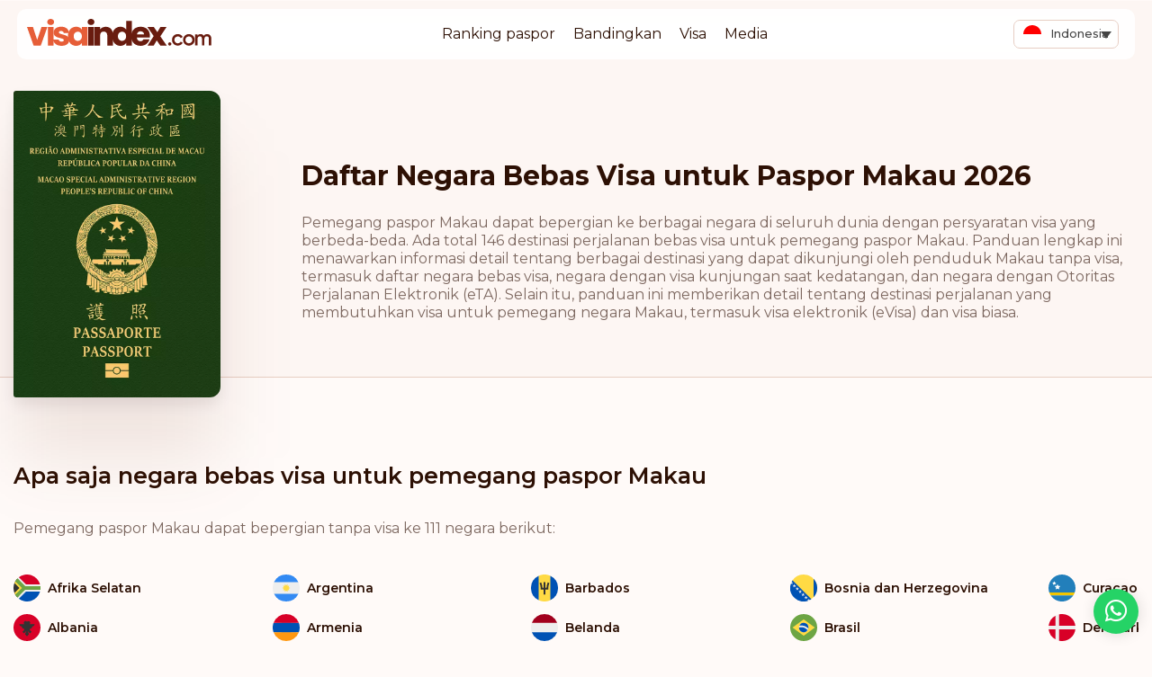

--- FILE ---
content_type: text/html; charset=UTF-8
request_url: https://visaindex.com/id/persyaratan-visa/daftar-negara-bebas-visa-untuk-paspor-makau/
body_size: 44546
content:
<!DOCTYPE html>

<html lang="id-ID">

<head><meta charset="UTF-8"><script>if(navigator.userAgent.match(/MSIE|Internet Explorer/i)||navigator.userAgent.match(/Trident\/7\..*?rv:11/i)){var href=document.location.href;if(!href.match(/[?&]nowprocket/)){if(href.indexOf("?")==-1){if(href.indexOf("#")==-1){document.location.href=href+"?nowprocket=1"}else{document.location.href=href.replace("#","?nowprocket=1#")}}else{if(href.indexOf("#")==-1){document.location.href=href+"&nowprocket=1"}else{document.location.href=href.replace("#","&nowprocket=1#")}}}}</script><script>class RocketLazyLoadScripts{constructor(){this.v="1.2.3",this.triggerEvents=["keydown","mousedown","mousemove","touchmove","touchstart","touchend","wheel"],this.userEventHandler=this._triggerListener.bind(this),this.touchStartHandler=this._onTouchStart.bind(this),this.touchMoveHandler=this._onTouchMove.bind(this),this.touchEndHandler=this._onTouchEnd.bind(this),this.clickHandler=this._onClick.bind(this),this.interceptedClicks=[],window.addEventListener("pageshow",t=>{this.persisted=t.persisted}),window.addEventListener("DOMContentLoaded",()=>{this._preconnect3rdParties()}),this.delayedScripts={normal:[],async:[],defer:[]},this.trash=[],this.allJQueries=[]}_addUserInteractionListener(t){if(document.hidden){t._triggerListener();return}this.triggerEvents.forEach(e=>window.addEventListener(e,t.userEventHandler,{passive:!0})),window.addEventListener("touchstart",t.touchStartHandler,{passive:!0}),window.addEventListener("mousedown",t.touchStartHandler),document.addEventListener("visibilitychange",t.userEventHandler)}_removeUserInteractionListener(){this.triggerEvents.forEach(t=>window.removeEventListener(t,this.userEventHandler,{passive:!0})),document.removeEventListener("visibilitychange",this.userEventHandler)}_onTouchStart(t){"HTML"!==t.target.tagName&&(window.addEventListener("touchend",this.touchEndHandler),window.addEventListener("mouseup",this.touchEndHandler),window.addEventListener("touchmove",this.touchMoveHandler,{passive:!0}),window.addEventListener("mousemove",this.touchMoveHandler),t.target.addEventListener("click",this.clickHandler),this._renameDOMAttribute(t.target,"onclick","rocket-onclick"),this._pendingClickStarted())}_onTouchMove(t){window.removeEventListener("touchend",this.touchEndHandler),window.removeEventListener("mouseup",this.touchEndHandler),window.removeEventListener("touchmove",this.touchMoveHandler,{passive:!0}),window.removeEventListener("mousemove",this.touchMoveHandler),t.target.removeEventListener("click",this.clickHandler),this._renameDOMAttribute(t.target,"rocket-onclick","onclick"),this._pendingClickFinished()}_onTouchEnd(t){window.removeEventListener("touchend",this.touchEndHandler),window.removeEventListener("mouseup",this.touchEndHandler),window.removeEventListener("touchmove",this.touchMoveHandler,{passive:!0}),window.removeEventListener("mousemove",this.touchMoveHandler)}_onClick(t){t.target.removeEventListener("click",this.clickHandler),this._renameDOMAttribute(t.target,"rocket-onclick","onclick"),this.interceptedClicks.push(t),t.preventDefault(),t.stopPropagation(),t.stopImmediatePropagation(),this._pendingClickFinished()}_replayClicks(){window.removeEventListener("touchstart",this.touchStartHandler,{passive:!0}),window.removeEventListener("mousedown",this.touchStartHandler),this.interceptedClicks.forEach(t=>{t.target.dispatchEvent(new MouseEvent("click",{view:t.view,bubbles:!0,cancelable:!0}))})}_waitForPendingClicks(){return new Promise(t=>{this._isClickPending?this._pendingClickFinished=t:t()})}_pendingClickStarted(){this._isClickPending=!0}_pendingClickFinished(){this._isClickPending=!1}_renameDOMAttribute(t,e,r){t.hasAttribute&&t.hasAttribute(e)&&(event.target.setAttribute(r,event.target.getAttribute(e)),event.target.removeAttribute(e))}_triggerListener(){this._removeUserInteractionListener(this),"loading"===document.readyState?document.addEventListener("DOMContentLoaded",this._loadEverythingNow.bind(this)):this._loadEverythingNow()}_preconnect3rdParties(){let t=[];document.querySelectorAll("script[type=rocketlazyloadscript]").forEach(e=>{if(e.hasAttribute("src")){let r=new URL(e.src).origin;r!==location.origin&&t.push({src:r,crossOrigin:e.crossOrigin||"module"===e.getAttribute("data-rocket-type")})}}),t=[...new Map(t.map(t=>[JSON.stringify(t),t])).values()],this._batchInjectResourceHints(t,"preconnect")}async _loadEverythingNow(){this.lastBreath=Date.now(),this._delayEventListeners(this),this._delayJQueryReady(this),this._handleDocumentWrite(),this._registerAllDelayedScripts(),this._preloadAllScripts(),await this._loadScriptsFromList(this.delayedScripts.normal),await this._loadScriptsFromList(this.delayedScripts.defer),await this._loadScriptsFromList(this.delayedScripts.async);try{await this._triggerDOMContentLoaded(),await this._triggerWindowLoad()}catch(t){console.error(t)}window.dispatchEvent(new Event("rocket-allScriptsLoaded")),this._waitForPendingClicks().then(()=>{this._replayClicks()}),this._emptyTrash()}_registerAllDelayedScripts(){document.querySelectorAll("script[type=rocketlazyloadscript]").forEach(t=>{t.hasAttribute("data-rocket-src")?t.hasAttribute("async")&&!1!==t.async?this.delayedScripts.async.push(t):t.hasAttribute("defer")&&!1!==t.defer||"module"===t.getAttribute("data-rocket-type")?this.delayedScripts.defer.push(t):this.delayedScripts.normal.push(t):this.delayedScripts.normal.push(t)})}async _transformScript(t){return new Promise((await this._littleBreath(),navigator.userAgent.indexOf("Firefox/")>0||""===navigator.vendor)?e=>{let r=document.createElement("script");[...t.attributes].forEach(t=>{let e=t.nodeName;"type"!==e&&("data-rocket-type"===e&&(e="type"),"data-rocket-src"===e&&(e="src"),r.setAttribute(e,t.nodeValue))}),t.text&&(r.text=t.text),r.hasAttribute("src")?(r.addEventListener("load",e),r.addEventListener("error",e)):(r.text=t.text,e());try{t.parentNode.replaceChild(r,t)}catch(i){e()}}:async e=>{function r(){t.setAttribute("data-rocket-status","failed"),e()}try{let i=t.getAttribute("data-rocket-type"),n=t.getAttribute("data-rocket-src");t.text,i?(t.type=i,t.removeAttribute("data-rocket-type")):t.removeAttribute("type"),t.addEventListener("load",function r(){t.setAttribute("data-rocket-status","executed"),e()}),t.addEventListener("error",r),n?(t.removeAttribute("data-rocket-src"),t.src=n):t.src="data:text/javascript;base64,"+window.btoa(unescape(encodeURIComponent(t.text)))}catch(s){r()}})}async _loadScriptsFromList(t){let e=t.shift();return e&&e.isConnected?(await this._transformScript(e),this._loadScriptsFromList(t)):Promise.resolve()}_preloadAllScripts(){this._batchInjectResourceHints([...this.delayedScripts.normal,...this.delayedScripts.defer,...this.delayedScripts.async],"preload")}_batchInjectResourceHints(t,e){var r=document.createDocumentFragment();t.forEach(t=>{let i=t.getAttribute&&t.getAttribute("data-rocket-src")||t.src;if(i){let n=document.createElement("link");n.href=i,n.rel=e,"preconnect"!==e&&(n.as="script"),t.getAttribute&&"module"===t.getAttribute("data-rocket-type")&&(n.crossOrigin=!0),t.crossOrigin&&(n.crossOrigin=t.crossOrigin),t.integrity&&(n.integrity=t.integrity),r.appendChild(n),this.trash.push(n)}}),document.head.appendChild(r)}_delayEventListeners(t){let e={};function r(t,r){!function t(r){!e[r]&&(e[r]={originalFunctions:{add:r.addEventListener,remove:r.removeEventListener},eventsToRewrite:[]},r.addEventListener=function(){arguments[0]=i(arguments[0]),e[r].originalFunctions.add.apply(r,arguments)},r.removeEventListener=function(){arguments[0]=i(arguments[0]),e[r].originalFunctions.remove.apply(r,arguments)});function i(t){return e[r].eventsToRewrite.indexOf(t)>=0?"rocket-"+t:t}}(t),e[t].eventsToRewrite.push(r)}function i(t,e){let r=t[e];Object.defineProperty(t,e,{get:()=>r||function(){},set(i){t["rocket"+e]=r=i}})}r(document,"DOMContentLoaded"),r(window,"DOMContentLoaded"),r(window,"load"),r(window,"pageshow"),r(document,"readystatechange"),i(document,"onreadystatechange"),i(window,"onload"),i(window,"onpageshow")}_delayJQueryReady(t){let e;function r(r){if(r&&r.fn&&!t.allJQueries.includes(r)){r.fn.ready=r.fn.init.prototype.ready=function(e){return t.domReadyFired?e.bind(document)(r):document.addEventListener("rocket-DOMContentLoaded",()=>e.bind(document)(r)),r([])};let i=r.fn.on;r.fn.on=r.fn.init.prototype.on=function(){if(this[0]===window){function t(t){return t.split(" ").map(t=>"load"===t||0===t.indexOf("load.")?"rocket-jquery-load":t).join(" ")}"string"==typeof arguments[0]||arguments[0]instanceof String?arguments[0]=t(arguments[0]):"object"==typeof arguments[0]&&Object.keys(arguments[0]).forEach(e=>{let r=arguments[0][e];delete arguments[0][e],arguments[0][t(e)]=r})}return i.apply(this,arguments),this},t.allJQueries.push(r)}e=r}r(window.jQuery),Object.defineProperty(window,"jQuery",{get:()=>e,set(t){r(t)}})}async _triggerDOMContentLoaded(){this.domReadyFired=!0,await this._littleBreath(),document.dispatchEvent(new Event("rocket-DOMContentLoaded")),await this._littleBreath(),window.dispatchEvent(new Event("rocket-DOMContentLoaded")),await this._littleBreath(),document.dispatchEvent(new Event("rocket-readystatechange")),await this._littleBreath(),document.rocketonreadystatechange&&document.rocketonreadystatechange()}async _triggerWindowLoad(){await this._littleBreath(),window.dispatchEvent(new Event("rocket-load")),await this._littleBreath(),window.rocketonload&&window.rocketonload(),await this._littleBreath(),this.allJQueries.forEach(t=>t(window).trigger("rocket-jquery-load")),await this._littleBreath();let t=new Event("rocket-pageshow");t.persisted=this.persisted,window.dispatchEvent(t),await this._littleBreath(),window.rocketonpageshow&&window.rocketonpageshow({persisted:this.persisted})}_handleDocumentWrite(){let t=new Map;document.write=document.writeln=function(e){let r=document.currentScript;r||console.error("WPRocket unable to document.write this: "+e);let i=document.createRange(),n=r.parentElement,s=t.get(r);void 0===s&&(s=r.nextSibling,t.set(r,s));let a=document.createDocumentFragment();i.setStart(a,0),a.appendChild(i.createContextualFragment(e)),n.insertBefore(a,s)}}async _littleBreath(){Date.now()-this.lastBreath>45&&(await this._requestAnimFrame(),this.lastBreath=Date.now())}async _requestAnimFrame(){return document.hidden?new Promise(t=>setTimeout(t)):new Promise(t=>requestAnimationFrame(t))}_emptyTrash(){this.trash.forEach(t=>t.remove())}static run(){let t=new RocketLazyLoadScripts;t._addUserInteractionListener(t)}}RocketLazyLoadScripts.run();</script>

	
	<meta name="viewport" content="width=device-width, initial-scale=1">
	<meta name="wot-verification" content="37b692bb7937134b50e5" />
	<meta name="apple-mobile-web-app-capable" content="yes" />

	<link data-minify="1" rel="stylesheet" href="https://visaindex.com/wp-content/cache/min/1/gh/fancyapps/fancybox@3.5.7/dist/jquery.fancybox.min.css?ver=1768302179" />

			<link rel="preconnect" href="https://fonts.googleapis.com">
		<link rel="preconnect" href="https://fonts.gstatic.com" crossorigin>
		
	
	<link data-minify="1" rel="stylesheet" href="https://visaindex.com/wp-content/cache/min/1/ajax/libs/select2/4.0.13/css/select2.min.css?ver=1768302179" crossorigin="anonymous" referrerpolicy="no-referrer" />
	<script type="rocketlazyloadscript">
		window.rtl = false;
	</script>
		<meta name='robots' content='index, follow, max-image-preview:large, max-snippet:-1, max-video-preview:-1' />

	<!-- This site is optimized with the Yoast SEO Premium plugin v25.7.1 (Yoast SEO v25.7) - https://yoast.com/wordpress/plugins/seo/ -->
	<title>Daftar Negara Bebas Visa untuk Paspor Makau 2026</title><link rel="preload" as="style" href="https://fonts.googleapis.com/css2?family=Montserrat:wght@400;500;600;700;800&#038;display=swap" /><link rel="stylesheet" href="https://fonts.googleapis.com/css2?family=Montserrat:wght@400;500;600;700;800&#038;display=swap" media="print" onload="this.media='all'" /><noscript><link rel="stylesheet" href="https://fonts.googleapis.com/css2?family=Montserrat:wght@400;500;600;700;800&#038;display=swap" /></noscript>
	<meta name="description" content="Perjalanan Bebas Visa untuk Paspor {Country_Name} 2026 Paspor {Country_Name} menempati ranking ke-@RANK@, dan jumlah destinasi bebas visa yang dapat" />
	<link rel="canonical" href="https://visaindex.com/id/persyaratan-visa/daftar-negara-bebas-visa-untuk-paspor-makau/" />
	<meta property="og:locale" content="id_ID" />
	<meta property="og:type" content="article" />
	<meta property="og:title" content="Daftar Negara Bebas Visa untuk Paspor Makau 2026" />
	<meta property="og:description" content="Perjalanan Bebas Visa untuk Paspor {Country_Name} 2026 Paspor {Country_Name} menempati ranking ke-@RANK@, dan jumlah destinasi bebas visa yang dapat" />
	<meta property="og:url" content="https://visaindex.com/id/persyaratan-visa/daftar-negara-bebas-visa-untuk-paspor-makau/" />
	<meta property="og:site_name" content="VisaIndex.com" />
	<meta property="article:publisher" content="https://www.facebook.com/visaindexglobal" />
	<meta property="article:modified_time" content="2022-07-19T11:18:06+00:00" />
	<meta name="twitter:card" content="summary_large_image" />
	<meta name="twitter:site" content="@VisaIndexGlobal" />
	<meta name="twitter:label1" content="Estimasi waktu membaca" />
	<meta name="twitter:data1" content="1 menit" />
	<script type="application/ld+json" class="yoast-schema-graph">{"@context":"https://schema.org","@graph":[{"@type":"WebPage","@id":"https://visaindex.com/id/persyaratan-visa/daftar-negara-bebas-visa-untuk-paspor-makau/","url":"https://visaindex.com/id/persyaratan-visa/daftar-negara-bebas-visa-untuk-paspor-makau/","name":"Daftar Negara Bebas Visa untuk Paspor Makau 2026","isPartOf":{"@id":"https://visaindex.com/id/#website"},"datePublished":"2021-08-14T16:21:28+00:00","dateModified":"2022-07-19T11:18:06+00:00","description":"Perjalanan Bebas Visa untuk Paspor {Country_Name} 2026 Paspor {Country_Name} menempati ranking ke-@RANK@, dan jumlah destinasi bebas visa yang dapat","breadcrumb":{"@id":"https://visaindex.com/id/persyaratan-visa/daftar-negara-bebas-visa-untuk-paspor-makau/#breadcrumb"},"inLanguage":"id","potentialAction":[{"@type":"ReadAction","target":["https://visaindex.com/id/persyaratan-visa/daftar-negara-bebas-visa-untuk-paspor-makau/"]}]},{"@type":"BreadcrumbList","@id":"https://visaindex.com/id/persyaratan-visa/daftar-negara-bebas-visa-untuk-paspor-makau/#breadcrumb","itemListElement":[{"@type":"ListItem","position":1,"name":"Home","item":"https://visaindex.com/id/"},{"@type":"ListItem","position":2,"name":"Daftar Negara Bebas Visa untuk Paspor Makau 2022"}]},{"@type":"WebSite","@id":"https://visaindex.com/id/#website","url":"https://visaindex.com/id/","name":"Passport Index 2026 | visaindex.com","description":"visaindex.com adalah portal lengkap yang menyediakan semua informasi terkait ranking paspor dan peluang perjalanan bebas visa.","publisher":{"@id":"https://visaindex.com/id/#organization"},"alternateName":"visaindex.com","potentialAction":[{"@type":"SearchAction","target":{"@type":"EntryPoint","urlTemplate":"https://visaindex.com/id/?s={search_term_string}"},"query-input":{"@type":"PropertyValueSpecification","valueRequired":true,"valueName":"search_term_string"}}],"inLanguage":"id"},{"@type":"Organization","@id":"https://visaindex.com/id/#organization","name":"visaindex.com","url":"https://visaindex.com/id/","logo":{"@type":"ImageObject","inLanguage":"id","@id":"https://visaindex.com/id/#/schema/logo/image/","url":"https://visaindex.s3-accelerate.amazonaws.com/wp-content/uploads/2022/11/23232331/VisaIndex.svg","contentUrl":"https://visaindex.s3-accelerate.amazonaws.com/wp-content/uploads/2022/11/23232331/VisaIndex.svg","caption":"visaindex.com"},"image":{"@id":"https://visaindex.com/id/#/schema/logo/image/"},"sameAs":["https://www.facebook.com/visaindexglobal","https://x.com/VisaIndexGlobal","https://www.instagram.com/visaindex/"]}]}</script>
	<!-- / Yoast SEO Premium plugin. -->


<link rel='dns-prefetch' href='//fonts.googleapis.com' />
<link rel='dns-prefetch' href='//fonts.gstatic.com' />
<link rel='dns-prefetch' href='//cdn.jsdelivr.net' />
<link rel='dns-prefetch' href='//cdnjs.cloudflare.com' />
<link href='https://fonts.gstatic.com' crossorigin rel='preconnect' />
<link rel="alternate" type="application/rss+xml" title="VisaIndex.com &raquo; Feed" href="https://visaindex.com/id/feed/" />
<link rel="alternate" type="application/rss+xml" title="VisaIndex.com &raquo; Umpan Komentar" href="https://visaindex.com/id/comments/feed/" />
<link rel="alternate" title="oEmbed (JSON)" type="application/json+oembed" href="https://visaindex.com/id/wp-json/oembed/1.0/embed?url=https%3A%2F%2Fvisaindex.com%2Fid%2Fpersyaratan-visa%2Fdaftar-negara-bebas-visa-untuk-paspor-makau%2F" />
<link rel="alternate" title="oEmbed (XML)" type="text/xml+oembed" href="https://visaindex.com/id/wp-json/oembed/1.0/embed?url=https%3A%2F%2Fvisaindex.com%2Fid%2Fpersyaratan-visa%2Fdaftar-negara-bebas-visa-untuk-paspor-makau%2F&#038;format=xml" />
<style id='wp-img-auto-sizes-contain-inline-css'>
img:is([sizes=auto i],[sizes^="auto," i]){contain-intrinsic-size:3000px 1500px}
/*# sourceURL=wp-img-auto-sizes-contain-inline-css */
</style>
<link rel='stylesheet' id='wp-block-library-css' href='https://visaindex.com/wp-includes/css/dist/block-library/style.min.css?ver=6.9' media='all' />
<style id='global-styles-inline-css'>
:root{--wp--preset--aspect-ratio--square: 1;--wp--preset--aspect-ratio--4-3: 4/3;--wp--preset--aspect-ratio--3-4: 3/4;--wp--preset--aspect-ratio--3-2: 3/2;--wp--preset--aspect-ratio--2-3: 2/3;--wp--preset--aspect-ratio--16-9: 16/9;--wp--preset--aspect-ratio--9-16: 9/16;--wp--preset--color--black: #000000;--wp--preset--color--cyan-bluish-gray: #abb8c3;--wp--preset--color--white: #ffffff;--wp--preset--color--pale-pink: #f78da7;--wp--preset--color--vivid-red: #cf2e2e;--wp--preset--color--luminous-vivid-orange: #ff6900;--wp--preset--color--luminous-vivid-amber: #fcb900;--wp--preset--color--light-green-cyan: #7bdcb5;--wp--preset--color--vivid-green-cyan: #00d084;--wp--preset--color--pale-cyan-blue: #8ed1fc;--wp--preset--color--vivid-cyan-blue: #0693e3;--wp--preset--color--vivid-purple: #9b51e0;--wp--preset--color--accent: #cd2653;--wp--preset--color--primary: #000000;--wp--preset--color--secondary: #6d6d6d;--wp--preset--color--subtle-background: #dcd7ca;--wp--preset--color--background: #f5efe0;--wp--preset--gradient--vivid-cyan-blue-to-vivid-purple: linear-gradient(135deg,rgb(6,147,227) 0%,rgb(155,81,224) 100%);--wp--preset--gradient--light-green-cyan-to-vivid-green-cyan: linear-gradient(135deg,rgb(122,220,180) 0%,rgb(0,208,130) 100%);--wp--preset--gradient--luminous-vivid-amber-to-luminous-vivid-orange: linear-gradient(135deg,rgb(252,185,0) 0%,rgb(255,105,0) 100%);--wp--preset--gradient--luminous-vivid-orange-to-vivid-red: linear-gradient(135deg,rgb(255,105,0) 0%,rgb(207,46,46) 100%);--wp--preset--gradient--very-light-gray-to-cyan-bluish-gray: linear-gradient(135deg,rgb(238,238,238) 0%,rgb(169,184,195) 100%);--wp--preset--gradient--cool-to-warm-spectrum: linear-gradient(135deg,rgb(74,234,220) 0%,rgb(151,120,209) 20%,rgb(207,42,186) 40%,rgb(238,44,130) 60%,rgb(251,105,98) 80%,rgb(254,248,76) 100%);--wp--preset--gradient--blush-light-purple: linear-gradient(135deg,rgb(255,206,236) 0%,rgb(152,150,240) 100%);--wp--preset--gradient--blush-bordeaux: linear-gradient(135deg,rgb(254,205,165) 0%,rgb(254,45,45) 50%,rgb(107,0,62) 100%);--wp--preset--gradient--luminous-dusk: linear-gradient(135deg,rgb(255,203,112) 0%,rgb(199,81,192) 50%,rgb(65,88,208) 100%);--wp--preset--gradient--pale-ocean: linear-gradient(135deg,rgb(255,245,203) 0%,rgb(182,227,212) 50%,rgb(51,167,181) 100%);--wp--preset--gradient--electric-grass: linear-gradient(135deg,rgb(202,248,128) 0%,rgb(113,206,126) 100%);--wp--preset--gradient--midnight: linear-gradient(135deg,rgb(2,3,129) 0%,rgb(40,116,252) 100%);--wp--preset--font-size--small: 18px;--wp--preset--font-size--medium: 20px;--wp--preset--font-size--large: 26.25px;--wp--preset--font-size--x-large: 42px;--wp--preset--font-size--normal: 21px;--wp--preset--font-size--larger: 32px;--wp--preset--spacing--20: 0.44rem;--wp--preset--spacing--30: 0.67rem;--wp--preset--spacing--40: 1rem;--wp--preset--spacing--50: 1.5rem;--wp--preset--spacing--60: 2.25rem;--wp--preset--spacing--70: 3.38rem;--wp--preset--spacing--80: 5.06rem;--wp--preset--shadow--natural: 6px 6px 9px rgba(0, 0, 0, 0.2);--wp--preset--shadow--deep: 12px 12px 50px rgba(0, 0, 0, 0.4);--wp--preset--shadow--sharp: 6px 6px 0px rgba(0, 0, 0, 0.2);--wp--preset--shadow--outlined: 6px 6px 0px -3px rgb(255, 255, 255), 6px 6px rgb(0, 0, 0);--wp--preset--shadow--crisp: 6px 6px 0px rgb(0, 0, 0);}:where(.is-layout-flex){gap: 0.5em;}:where(.is-layout-grid){gap: 0.5em;}body .is-layout-flex{display: flex;}.is-layout-flex{flex-wrap: wrap;align-items: center;}.is-layout-flex > :is(*, div){margin: 0;}body .is-layout-grid{display: grid;}.is-layout-grid > :is(*, div){margin: 0;}:where(.wp-block-columns.is-layout-flex){gap: 2em;}:where(.wp-block-columns.is-layout-grid){gap: 2em;}:where(.wp-block-post-template.is-layout-flex){gap: 1.25em;}:where(.wp-block-post-template.is-layout-grid){gap: 1.25em;}.has-black-color{color: var(--wp--preset--color--black) !important;}.has-cyan-bluish-gray-color{color: var(--wp--preset--color--cyan-bluish-gray) !important;}.has-white-color{color: var(--wp--preset--color--white) !important;}.has-pale-pink-color{color: var(--wp--preset--color--pale-pink) !important;}.has-vivid-red-color{color: var(--wp--preset--color--vivid-red) !important;}.has-luminous-vivid-orange-color{color: var(--wp--preset--color--luminous-vivid-orange) !important;}.has-luminous-vivid-amber-color{color: var(--wp--preset--color--luminous-vivid-amber) !important;}.has-light-green-cyan-color{color: var(--wp--preset--color--light-green-cyan) !important;}.has-vivid-green-cyan-color{color: var(--wp--preset--color--vivid-green-cyan) !important;}.has-pale-cyan-blue-color{color: var(--wp--preset--color--pale-cyan-blue) !important;}.has-vivid-cyan-blue-color{color: var(--wp--preset--color--vivid-cyan-blue) !important;}.has-vivid-purple-color{color: var(--wp--preset--color--vivid-purple) !important;}.has-black-background-color{background-color: var(--wp--preset--color--black) !important;}.has-cyan-bluish-gray-background-color{background-color: var(--wp--preset--color--cyan-bluish-gray) !important;}.has-white-background-color{background-color: var(--wp--preset--color--white) !important;}.has-pale-pink-background-color{background-color: var(--wp--preset--color--pale-pink) !important;}.has-vivid-red-background-color{background-color: var(--wp--preset--color--vivid-red) !important;}.has-luminous-vivid-orange-background-color{background-color: var(--wp--preset--color--luminous-vivid-orange) !important;}.has-luminous-vivid-amber-background-color{background-color: var(--wp--preset--color--luminous-vivid-amber) !important;}.has-light-green-cyan-background-color{background-color: var(--wp--preset--color--light-green-cyan) !important;}.has-vivid-green-cyan-background-color{background-color: var(--wp--preset--color--vivid-green-cyan) !important;}.has-pale-cyan-blue-background-color{background-color: var(--wp--preset--color--pale-cyan-blue) !important;}.has-vivid-cyan-blue-background-color{background-color: var(--wp--preset--color--vivid-cyan-blue) !important;}.has-vivid-purple-background-color{background-color: var(--wp--preset--color--vivid-purple) !important;}.has-black-border-color{border-color: var(--wp--preset--color--black) !important;}.has-cyan-bluish-gray-border-color{border-color: var(--wp--preset--color--cyan-bluish-gray) !important;}.has-white-border-color{border-color: var(--wp--preset--color--white) !important;}.has-pale-pink-border-color{border-color: var(--wp--preset--color--pale-pink) !important;}.has-vivid-red-border-color{border-color: var(--wp--preset--color--vivid-red) !important;}.has-luminous-vivid-orange-border-color{border-color: var(--wp--preset--color--luminous-vivid-orange) !important;}.has-luminous-vivid-amber-border-color{border-color: var(--wp--preset--color--luminous-vivid-amber) !important;}.has-light-green-cyan-border-color{border-color: var(--wp--preset--color--light-green-cyan) !important;}.has-vivid-green-cyan-border-color{border-color: var(--wp--preset--color--vivid-green-cyan) !important;}.has-pale-cyan-blue-border-color{border-color: var(--wp--preset--color--pale-cyan-blue) !important;}.has-vivid-cyan-blue-border-color{border-color: var(--wp--preset--color--vivid-cyan-blue) !important;}.has-vivid-purple-border-color{border-color: var(--wp--preset--color--vivid-purple) !important;}.has-vivid-cyan-blue-to-vivid-purple-gradient-background{background: var(--wp--preset--gradient--vivid-cyan-blue-to-vivid-purple) !important;}.has-light-green-cyan-to-vivid-green-cyan-gradient-background{background: var(--wp--preset--gradient--light-green-cyan-to-vivid-green-cyan) !important;}.has-luminous-vivid-amber-to-luminous-vivid-orange-gradient-background{background: var(--wp--preset--gradient--luminous-vivid-amber-to-luminous-vivid-orange) !important;}.has-luminous-vivid-orange-to-vivid-red-gradient-background{background: var(--wp--preset--gradient--luminous-vivid-orange-to-vivid-red) !important;}.has-very-light-gray-to-cyan-bluish-gray-gradient-background{background: var(--wp--preset--gradient--very-light-gray-to-cyan-bluish-gray) !important;}.has-cool-to-warm-spectrum-gradient-background{background: var(--wp--preset--gradient--cool-to-warm-spectrum) !important;}.has-blush-light-purple-gradient-background{background: var(--wp--preset--gradient--blush-light-purple) !important;}.has-blush-bordeaux-gradient-background{background: var(--wp--preset--gradient--blush-bordeaux) !important;}.has-luminous-dusk-gradient-background{background: var(--wp--preset--gradient--luminous-dusk) !important;}.has-pale-ocean-gradient-background{background: var(--wp--preset--gradient--pale-ocean) !important;}.has-electric-grass-gradient-background{background: var(--wp--preset--gradient--electric-grass) !important;}.has-midnight-gradient-background{background: var(--wp--preset--gradient--midnight) !important;}.has-small-font-size{font-size: var(--wp--preset--font-size--small) !important;}.has-medium-font-size{font-size: var(--wp--preset--font-size--medium) !important;}.has-large-font-size{font-size: var(--wp--preset--font-size--large) !important;}.has-x-large-font-size{font-size: var(--wp--preset--font-size--x-large) !important;}
/*# sourceURL=global-styles-inline-css */
</style>

<style id='classic-theme-styles-inline-css'>
/*! This file is auto-generated */
.wp-block-button__link{color:#fff;background-color:#32373c;border-radius:9999px;box-shadow:none;text-decoration:none;padding:calc(.667em + 2px) calc(1.333em + 2px);font-size:1.125em}.wp-block-file__button{background:#32373c;color:#fff;text-decoration:none}
/*# sourceURL=/wp-includes/css/classic-themes.min.css */
</style>
<link data-minify="1" rel='stylesheet' id='contact-form-7-css' href='https://visaindex.com/wp-content/cache/min/1/wp-content/plugins/contact-form-7/includes/css/styles.css?ver=1768302179' media='all' />
<link rel='stylesheet' id='wpml-legacy-dropdown-0-css' href='https://visaindex.com/wp-content/plugins/sitepress-multilingual-cms/templates/language-switchers/legacy-dropdown/style.min.css?ver=1' media='all' />
<link data-minify="1" rel='stylesheet' id='passportindex-style-css' href='https://visaindex.com/wp-content/cache/min/1/dist/css/app.css?ver=1768302179' media='all' />
<link data-minify="1" rel='stylesheet' id='newsletter-css' href='https://visaindex.com/wp-content/cache/min/1/wp-content/plugins/newsletter/style.css?ver=1768302179' media='all' />
<script id="wpml-cookie-js-extra">
var wpml_cookies = {"wp-wpml_current_language":{"value":"id","expires":1,"path":"/"}};
var wpml_cookies = {"wp-wpml_current_language":{"value":"id","expires":1,"path":"/"}};
//# sourceURL=wpml-cookie-js-extra
</script>
<script type="rocketlazyloadscript" data-minify="1" data-rocket-src="https://visaindex.com/wp-content/cache/min/1/wp-content/plugins/sitepress-multilingual-cms/res/js/cookies/language-cookie.js?ver=1768302179" id="wpml-cookie-js" defer data-wp-strategy="defer"></script>
<script src="https://visaindex.com/wp-includes/js/jquery/jquery.min.js?ver=3.7.1" id="jquery-core-js" defer></script>
<script type="rocketlazyloadscript" data-rocket-src="https://visaindex.com/wp-includes/js/jquery/jquery-migrate.min.js?ver=3.4.1" id="jquery-migrate-js" defer></script>
<script type="rocketlazyloadscript" data-rocket-src="https://visaindex.com/wp-content/plugins/sitepress-multilingual-cms/templates/language-switchers/legacy-dropdown/script.min.js?ver=1" id="wpml-legacy-dropdown-0-js" defer></script>
<script type="rocketlazyloadscript" data-minify="1" data-rocket-src="https://visaindex.com/wp-content/cache/min/1/dist/js/app.js?ver=1768302179" id="script-js" defer></script>
<link rel="https://api.w.org/" href="https://visaindex.com/id/wp-json/" /><link rel="alternate" title="JSON" type="application/json" href="https://visaindex.com/id/wp-json/wp/v2/visa-requirement/32539" /><link rel="EditURI" type="application/rsd+xml" title="RSD" href="https://visaindex.com/xmlrpc.php?rsd" />
<link rel='shortlink' href='https://visaindex.com/id/?p=32539' />
<meta name="generator" content="WPML ver:4.7.6 stt:5,59,1,4,3,25,17,66,45,2,53;" />
<!-- Global site tag (gtag.js) - Google Analytics -->
<script type="rocketlazyloadscript" async data-rocket-src="https://www.googletagmanager.com/gtag/js?id=G-2R8ZWCWSKK"></script>
<script type="rocketlazyloadscript">
  window.dataLayer = window.dataLayer || [];
  function gtag(){dataLayer.push(arguments);}
  gtag('js', new Date());

  gtag('config', 'G-2R8ZWCWSKK');
</script>

<!-- Global site tag (gtag.js) - Google Analytics -->
<script type="rocketlazyloadscript" async data-rocket-src="https://www.googletagmanager.com/gtag/js?id=UA-213370973-1"></script>
<script type="rocketlazyloadscript">
  window.dataLayer = window.dataLayer || [];
  function gtag(){dataLayer.push(arguments);}
  gtag('js', new Date());

  gtag('config', 'UA-213370973-1');
</script>
<!-- Google Tag Manager -->
<script type="rocketlazyloadscript">(function(w,d,s,l,i){w[l]=w[l]||[];w[l].push({'gtm.start':
new Date().getTime(),event:'gtm.js'});var f=d.getElementsByTagName(s)[0],
j=d.createElement(s),dl=l!='dataLayer'?'&l='+l:'';j.async=true;j.src=
'https://www.googletagmanager.com/gtm.js?id='+i+dl;f.parentNode.insertBefore(j,f);
})(window,document,'script','dataLayer','GTM-MMCQHMD');</script>
<!-- End Google Tag Manager -->		<script type="rocketlazyloadscript" data-rocket-type="text/javascript">
				(function(c,l,a,r,i,t,y){
					c[a]=c[a]||function(){(c[a].q=c[a].q||[]).push(arguments)};t=l.createElement(r);t.async=1;
					t.src="https://www.clarity.ms/tag/"+i+"?ref=wordpress";y=l.getElementsByTagName(r)[0];y.parentNode.insertBefore(t,y);
				})(window, document, "clarity", "script", "ihj2sd2ftl");
		</script>
		<link rel="apple-touch-icon" sizes="180x180" href="/wp-content/uploads/fbrfg/apple-touch-icon.png?v=1.04">
<link rel="icon" type="image/png" sizes="32x32" href="/wp-content/uploads/fbrfg/favicon-32x32.png?v=1.04">
<link rel="icon" type="image/png" sizes="16x16" href="/wp-content/uploads/fbrfg/favicon-16x16.png?v=1.04">
<link rel="manifest" href="/wp-content/uploads/fbrfg/site.webmanifest?v=1.04">
<link rel="mask-icon" href="/wp-content/uploads/fbrfg/safari-pinned-tab.svg?v=1.04" color="#e55f38">
<link rel="shortcut icon" href="/wp-content/uploads/fbrfg/favicon.ico?v=1.04">
<meta name="msapplication-TileColor" content="#6a1e10">
<meta name="msapplication-config" content="/wp-content/uploads/fbrfg/browserconfig.xml?v=1.04">
<meta name="theme-color" content="#ffffff">	<script>document.documentElement.className = document.documentElement.className.replace( 'no-js', 'js' );</script>
	<link rel="icon" href="https://visaindex.s3.eu-central-1.amazonaws.com/wp-content/uploads/2024/02/04135551/favicon-102x102.png" sizes="32x32" />
<link rel="icon" href="https://visaindex.s3.eu-central-1.amazonaws.com/wp-content/uploads/2024/02/04135551/favicon-265x264.png" sizes="192x192" />
<link rel="apple-touch-icon" href="https://visaindex.s3.eu-central-1.amazonaws.com/wp-content/uploads/2024/02/04135551/favicon-265x264.png" />
<meta name="msapplication-TileImage" content="https://visaindex.s3.eu-central-1.amazonaws.com/wp-content/uploads/2024/02/04135551/favicon-300x300.png" />
<noscript><style id="rocket-lazyload-nojs-css">.rll-youtube-player, [data-lazy-src]{display:none !important;}</style></noscript>	<style>
		/* GENERAL STYLING */

		h4, .h4 {
			font-size: 1.2rem;
		}

		.topContainer {
			padding-top: 80px;
		}

		.top-header-top-text {
			color: var(--header);
		}

		@media (min-width: 992px) {
			#navbar_top a[href="#"] {
				pointer-events: none;
			}
		}

		.banners {
			display: none;
		}

		.buttonLight {
			padding: 20px 18px;
			background: #FFFAF8;
			border: 1px solid #E7CEC3;
			font-weight: 500;
			border-radius: 12px;
			transition: all .3s ease;
		}

		.buttonLight:hover {
			box-shadow: 0px 10px 31px rgba(230, 94, 56, 0.20);
		}

		.buttonAccent {
			font-size: 16px;
			/*text-transform: uppercase;*/
			padding: 16px 35px;
			background: var(--primary);
			color: #fff;
			border: 1px solid #E7CEC3;
			font-weight: 600;
			border-radius: 12px;
			transition: all .3s ease;
		}

		.buttonAccent:hover {
			background: var(--hover) !important;
		}

		.buttonAccent.intext-btn {
			width: fit-content;
		}

		.buttonAccent.intext-btn a {
			color: #fff; 
		}

		.buttonAccent.intext-btn a:hover {
			color: #fff; 
		}

		.learn-more-button, .uk-eta-button {
			position: fixed;
			bottom: 15px;
			right: 80px;
			padding: 12px 20px;
			background-color: #005430;
			box-shadow: #00543020 1px 1px 16px;
			border-radius: 50px;
			color: #ffffff;
			text-decoration: none;
			font-size: 16px;
			display: flex;
		}

		body.rtl .learn-more-button, body.rtl .uk-eta-button {
			right: auto;
			left: 80px;
		}

		.learn-more-button:hover, .uk-eta-button:hover {
			color: #ffffff;
			box-shadow: #00000050 1px 1px 16px !important;
		}

		.uk-eta-button {
			background-color: #0c2888;
		}

		.borderLight {
			border: 1px solid #E7CEC3;
		}

		.borderAccent {
			border: 1px solid #F3AF9B;
		}

		.accentGlow {
			box-shadow: 0px 10px 31px rgba(230, 94, 56, 0.12);
		}

		.accentText {
			color: var(--primary);
			font-weight: 600;
		}

		.accordionItem {
			border-radius: 12px;
			padding: 0 20px;
		}

		.accordionTitle {
			font-size: 16px;
			font-weight: 600;
		}

		.accordionContent {
			font-size: 16px;
			line-height: 1.3;
			display: none;
		}

		.learnMore {
			transition: all 0.3s ease;
			color: var(--primary);
			font-weight: 700;
		}

		.learnMore:after {
			font-family: "Font Awesome 5 Pro";
			font-weight: 400;
			content: "\f061";
			margin-left: 5px;
		}

		body.rtl .learnMore:after {
			content: "\f060";
			margin-left: 0;
			margin-right: 5px;
		}

		.imgShadow {
			filter: drop-shadow(0px 4px 9px rgba(0, 0, 0, 0.14));
		}

		.list-group::-webkit-scrollbar,
		.passportSlider::-webkit-scrollbar {
			width: 10px;
			height: 10px;
		}

		.list-group::-webkit-scrollbar-track,
		.passportSlider::-webkit-scrollbar-track {
			background-color: #eee;
			border-radius: 100px;
		}

		.list-group::-webkit-scrollbar-thumb,
		.passportSlider::-webkit-scrollbar-thumb {
			background-color: var(--primary);
			border-radius: 100px;
		}

		input.searchField {
			width: 100%;
			height: 50px;
			padding: 17px 30px;
			background: #FFFFFF;
			border-radius: 10px;
		}

		.select2-container {
			margin-top: 10px !important;
		}

		.select2-container--default .select2-selection--single {
			border: none;
			border: 1px solid #F6E9E3;
			border-radius: 10px !important;
		}

		.select-label {
			font-weight: 700;
			font-size: 13px;
			text-transform: uppercase;
			color: var(--header);
		}

		.select2-selection__placeholder,
		.select2-selection__rendered {
			color: var(--text) !important;
			font-size: .9em;
			font-weight: 600;
			text-transform: uppercase;
		}

		.select2-dropdown,
		.select2-search--dropdown .select2-search__field,
		.select2-results__option--highlighted {
			border: 1px solid #F6E9E3 !important;
			box-shadow: 0px 10px 31px rgba(230, 94, 56, 0.14);
			border-radius: 10px !important;
		}

		.select2-results__option--highlighted {
			background-color: var(--primary) !important;
			color: white !important;
		}

		.postsRow {
			display: flex;
			flex-wrap: wrap;
			gap: 50px;
		}

		.postCard {
			display: flex;
			flex: 1 1 30%;
			flex-grow: 1;
			max-width: 100%;
			border: 1px solid #F7E9E3;
			box-shadow: 0px 10px 34px rgba(0, 0, 0, 0.02) !important;
			border-radius: 10px;
		}

		.postCard:hover {
			box-shadow: 0px 10px 34px rgba(0, 0, 0, 0.07) !important;
		}

		.postCard:hover .learnMore {
			color: var(--hover);
		}

		.postCard img {
			width: 100%;
			aspect-ratio: 16/10;
			object-fit: cover;
			border-radius: 10px 10px 0 0;
			margin-bottom: 20px;
		}

		.postCardMeta {
			height: 100%;
			display: flex;
			flex-direction: column;
			justify-content: space-between;
		}

		.postCardTitle {
			color: var(--header);
			font-weight: 700;
			font-size: 16px;
			padding: 0 10px;
		}

		.postCardInfo {
			display: flex;
			justify-content: space-between;
			padding: 0 10px;
			margin-bottom: 20px;
			margin-top: 20px;
		}

		.postCardInfo,
		.postCardInfo a {
			color: var(--back1);
			font-size: 13px;
		}

		.faq {
			display: flex;
			flex-direction: column;
			flex-wrap: wrap;
		}

		.faqText {
			display: flex;
			flex: 1 1 30%;
			flex-direction: column;
			justify-content: center;
			padding-right: 30px;
		}

		.faq .accordion {
			flex: 1 1 70%;
		}

		footer .container {
			background: url("https://visaindex.s3-accelerate.amazonaws.com/wp-content/uploads/2023/03/10113328/map-desktop.webp");
			background-size: contain;
			background-repeat: no-repeat;
			background-position-y: 0%;
			background-position: center;
		}

		.svg-inline--fa {
			height: 21px;
			font-size: 32px;
			color: #7D6860;
		}

		.tnp-subscription-minimal input.tnp-email {
			height: 50px;
			padding: 17px 20px;
			background: #FFFFFF;
			border-radius: 10px;
		}

		.tnp-subscription-minimal input.tnp-submit {
			font-size: 16px !important;
			/*text-transform: uppercase;*/
			padding: 16px 35px;
			background: var(--primary) !important;
			color: #fff;
			border: 1px solid #E7CEC3;
			font-weight: 600;
			border-radius: 12px !important;
		}

		.tnp-subscription-minimal input.tnp-submit:hover {
			background: var(--hover) !important;
		}

		@media (min-width: 992px) {
			.hideOnDesktop {
				display: none !important;
			}
		}

		@media (max-width: 991px) {
			.hideOnMobile {
				display: none !important;
			}
		}

		@media (min-width: 768px) {
			.appIcons.hideOnDesktop {
				display: none !important;
			}
		}

		/* app icons */

		.appIcons {
			display: flex;
			flex-direction: row;
			max-width: 100%;
			width: fit-content;
			gap: 10px;
			padding: 20px 0;
		}

		@media (max-width:767px) {
			.appIcons {
				padding: 10px 0;
			}

			footer .appIcons {
				margin: auto;
			}
		}

		footer .appIcons {
			padding: 0 0 20px 0;
		}

		.appIcons img {
			height: 43px;
			width: auto;
			max-width: 165px;
		}

		/* END GENERAL SYLING */

		/* PASSPORT SLIDER */

		.beforeSliderTitle {
			justify-content: space-between;
		}

		.passportSlider {
			display: flex;
			gap: 10px;
			overflow-x: scroll;
			margin-left: 15px;
			margin-right: 15px;
		}

		.slider-nav {
			text-align: right;
		}

		body.rtl .slider-nav {
			text-align: left;
		}

		.passportImage {
			width: 230px;
			height: 341px;
			border-radius: 3px 12px 12px 3px;
		}

		.passportContainer {
			height: fit-content;
			padding: 8px 10px;
			border-radius: 7px 12px 12px 7px;
			color: #131313 !important;
		}

		.passportContainer:hover {
			box-shadow: 0px 10px 20px rgba(230, 94, 56, 0.20) !important;
		}

		.countryInfo {
			display: flex;
			padding: 10px 0;
		}

		.countryInfo>img {
			width: 36px;
			height: 36px;
			margin-top: auto;
			margin-bottom: auto;
		}

		.countryDetails {
			padding: 0 0 0 10px;
		}

		.countryDetails .countryTitle {
			display: flex;
			flex-direction: column;
			justify-content: center;
			font-size: 14px;
			line-height: 1;
			font-weight: 500;
			min-height: 2em;
		}

		.countryDetails .countryRank {
			font-size: 1rem;
			font-weight: 600;
		}

		body.rtl .countryDetails {
			padding: 0 10px 0 0;
		}

		.ps-slider-item {
			display: none;
		}

		.ps-slider-item:first-child {
			display: block;
		}

		.countryContainer>.countryElement:not(:last-child) {
			border-bottom: 1px #f1f1f1 solid;
		}

		.passport-slider img {
			border-radius: 2px 7px 7px 2px;
			padding: 0;
			border: 0;
		}

		.country-name {
			font-size: 14px;
			font-weight: 600;
			line-height: 1;
		}

		@media (max-width: 1280px) {
			.passportSlider {
				margin-right: 0;
			}

			body.rtl .passportSlider {
				margin-left: 0;
				margin-right: 15px;
			}
		}

		@media (max-width: 767px) {
			.beforeSliderTitle {
				flex-direction: column;
			}

			.passportContainer {
				padding: 7px;
			}

			.passportImage {
				width: 152px;
				height: 226px;
			}

			.countryInfo>img {
				width: 25px;
				height: 25px;
			}

			.sliderTitle {
				font-size: 12px;
				font-weight: 500;
			}

			.countryDetails .countryTitle,
			.countryDetails .countryRank {
				font-size: 12px;
			}
		}

		/* END PASSPORT SLIDER */

		/* DO I NEED A VISA TOOL */

		.do-i-need-a-visa {
			background: url(https://visaindex.s3-accelerate.amazonaws.com/wp-content/uploads/2023/03/08222420/passportMap.webp);
			background-size: contain;
			background-repeat: no-repeat;
			background-position: 100% 100%;
			min-height: 400px;
			display: flex;
			flex-direction: column;
			justify-content: center;
		}

		.do-i-need-a-visa>div {
			flex: 0 0 61%;
			max-width: 61%;
		}

		.do-i-need-a-visa-other>div {
			display: grid;
			grid-template-columns: 1fr 2fr;
			justify-content: center;
			background-color: var(--back3);
			border: solid 1px var(--back2);
			border-radius: 23px;
			padding: 50px 30px;
		}

		.do-i-need-a-visa-other h2 {
			font-weight: 700;
			padding-right: 20px;
		}

		body.rtl .do-i-need-a-visa-other h2 {
			padding-right: 0;
			padding-left: 20px;
		}

		.do-i-need-a-visa-tool {
			display: flex;
			flex-direction: row;
			min-width: 65%;
			background: #FFFFFF;
			padding: 25px;
			border: 1px solid #F6E9E3;
			box-shadow: 0px 10px 31px rgba(230, 94, 56, 0.14);
			border-radius: 13px;
		}
		p.insurance-text {
			grid-column: 2 / 3;
		}

		body.rtl .do-i-need-a-visa {
			background: url(https://visaindex.s3-accelerate.amazonaws.com/wp-content/uploads/2023/03/11202550/passportMap-rtl.webp);
			background-size: contain;
			background-repeat: no-repeat;
			background-position: 0% 100%;
		}

		@media (max-width: 767px) {
			.do-i-need-a-visa {
				padding-bottom: 300px !important;
			}

			.do-i-need-a-visa>div {
				flex: 0 0 100%;
				max-width: 100%;
			}

			.do-i-need-a-visa-other {
				padding: 0 !important;
			}

			.do-i-need-a-visa-other h2 {
				font-size: 28px;
			}

			.do-i-need-a-visa-other>div {
				display: flex;
				flex-direction: column;
				border-radius: 0;
				padding: 50px 10px;
			}

			.do-i-need-a-visa-tool {
				flex-direction: column;
				padding: 25px 10px;
			}
			p.insurance-text {
				grid-column: 1 / 3;
			}
		}

		/* END DO I NEED A VISA TOOL */

		.container>.row.mt-4 {
			margin-top: 0 !important;
		}

		.custom-navbar {
			position: fixed;
			width: 1280px;
			max-width: 97%;
			margin: auto;
			border-radius: 10px;
			top: 10px;
			/*box-shadow: 2px 4px 12px rgba(0,0,0,.08);*/
		}

		.custom-navbar .navbar-light {
			border-radius: 10px !important;
		}

		.navbar:not(:has(.wpml-ls)) .hamburger {
			margin-left: auto;
		}

		body.rtl .navbar:not(:has(.wpml-ls)) .hamburger {
			margin-left: 5px;
			margin-right: auto;
		}

		.wpml-ls-legacy-dropdown .wpml-ls-sub-menu a {
			padding: 5px 0px 5px 10px;
			background-color: rgba(255, 255, 255, .95);
			border-radius: 0;
			border: none;
		}

		.wpml-ls-legacy-dropdown .wpml-ls-sub-menu a:hover {
			background-color: #f7f7f7;
		}

		.dropdown-menu {
			left: -50%;
			background-color: rgba(255, 255, 255, .95);
		}

		.site-logo {
			z-index: 2;
		}

		nav>.container {
			padding: 0 !important;
		}

		.menu-item-has-children li {
			transition: none !important;
		}

		.menu-item-has-children li:hover {
			background: #f7f7f7 !important;
		}

		.menu-item-has-children .dropdown-menu {
			margin: 0 !important;
			margin-top: 1.5rem !important;
			padding: 0 !important;
		}

		.custom-navbar, .wpml-ls-legacy-dropdown .wpml-ls-sub-menu {
			background-color: rgba(255, 255, 255, 0.9);
		}

		@supports ((-webkit-backdrop-filter: none) or (backdrop-filter: none)) {
			.custom-navbar, .wpml-ls-legacy-dropdown .wpml-ls-sub-menu {
				-webkit-backdrop-filter: blur(25px) contrast(20%) brightness(170%);
				-moz-backdrop-filter: blur(25px) contrast(20%) brightness(170%);
				backdrop-filter: blur(25px) contrast(20%) brightness(170%);
			
				background-color: rgba(255, 255, 255, .8) !important;
			}
		}

		@supports (-webkit-backdrop-filter: none) {

			.dropdown-menu,
			.wpml-ls-legacy-dropdown .wpml-ls-sub-menu,
			.wpml-ls-legacy-dropdown .wpml-ls-sub-menu a {
				background-color: rgba(255, 255, 255, .8);
			}

			.dropdown-menu,
			.wpml-ls-legacy-dropdown .wpml-ls-sub-menu {
				-webkit-backdrop-filter: blur(25px) contrast(20%) brightness(170%);
				backdrop-filter: blur(25px) contrast(20%) brightness(170%);
			}
		}

		#navbar_top .py-3 {
			transition: all .3s cubic-bezier(0, 0, .5, 1);
		}

		.menu-item-has-children .dropdown-menu {
			width: fit-content;
			padding: .5rem .5rem;
		}

		.menu-item-has-children li:hover {
			border-radius: 7px;
		}

		.menu-item-has-children .dropdown-menu::before {
			width: 100%;
			height: 30px;
			content: '';
			position: absolute;
			background-color: transparent;
			top: -28px;
			left: 0;
		}

		.menu-item-has-children .dropdown-menu {
			position: relative;
			margin-top: 1.5rem;
			border-radius: 7px;
			border: 1px solid #E7CEC3;
			padding: 0.5rem 1rem;
		}

		.menu-item-has-children a:not(.sub-menu a)::after {
			font-family: "Font Awesome 5 Pro";
			font-weight: 400;
			content: "\F078";
			margin-left: 10px;
		}

		ul.sub-menu li:has(a span.mobile-category) {
			font-weight: bold;
		}

		.hamburger {
			position: relative;
			right: 0;
			top: 0;
			margin-left: 5px;
			width: 20px;
			height: 32px;
			cursor: pointer;
			display: inline-block;
			z-index: 100;
			transition: all .3s cubic-bezier(0, 0, .5, 1);
		}

		body.rtl .hamburger {
			margin-left: 0;
			margin-right: 5px;
		}

		.hamburger span {
			background: #000;
			display: block;
			position: absolute;
			height: 1.5px;
			border-radius: 2px;
			-webkit-transform: rotate(0);
			-moz-transform: rotate(0);
			-o-transform: rotate(0);
			transform: rotate(0);
			transition: all ease-in-out 0.3s;
			opacity: 1;
			width: 100%;
			left: 0;
		}

		.hamburger span:nth-child(1) {
			top: 12px;
		}

		.hamburger span:nth-child(2) {
			top: 21px;
		}

		.hamburger.open span:nth-child(1) {
			top: 16px;
			-webkit-transform: rotate(-135deg);
			-moz-transform: rotate(-135deg);
			-o-transform: rotate(-135deg);
			transform: rotate(-135deg);
		}

		.hamburger.open span:nth-child(2) {
			top: 16px;
			-webkit-transform: rotate(135deg);
			-moz-transform: rotate(135deg);
			-o-transform: rotate(135deg);
			transform: rotate(135deg);
		}

		.fixed-top {
			top: 10px !important;
		}

		.site-logo img {
			transition: all .3s cubic-bezier(0, 0, .5, 1);
		}

		.page-template-default .section-title .post-content {
			display: none;
		}

		.rounded-lg,
		#squareBanner,
		#horizontalBanner,
		#verticalBanner {
			border-radius: 10px !important;
		}

		ul.navbar-nav {
			padding-bottom: .5rem !important;
			padding-top: .5rem !important;
		}

		.menu-item-has-children a:not(.sub-menu a)::after {
			border-top: unset !important;
			font-size: 0.7em;
		}

		body.rtl .menu-item-has-children a:not(.sub-menu a)::after {
			margin-left: 0 !important;
			margin-right: 5px !important;
		}

		.wpml-ls-legacy-dropdown {
			width: auto;
			margin-right: 7px !important;
			margin-left: 20px;
		}

		.wpml-ls-legacy-dropdown a {
			border: 1px solid #E7CEC3;
			line-height: 1;
			background: transparent;
		}

		.wpml-ls-legacy-dropdown a.wpml-ls-item-toggle {
			margin: 0;
			min-width: 46px;
			padding: 5px 10px;
			border-radius: 7px;
		}

		.wpml-ls-legacy-dropdown .wpml-ls-sub-menu {
			top: 34px;
			min-width: 128px;
			border-radius: 7px;
			border: 1px solid #E7CEC3;
			overflow: hidden;
		}

		.wpml-ls-legacy-dropdown a span {
			padding-left: 10px;
		}

		.wpml-ls-legacy-dropdown .wpml-ls-flag {
			width: 20px;
			height: 20px;
		}

		.wpml-ls-legacy-dropdown .wpml-ls-flag+span,
		.rtl .wpml-ls-legacy-dropdown .wpml-ls-flag+span {
			margin: 0;
		}

		.wpml-ls-native:not(ul li ul li a span) {
			padding-right: 16px;
			padding-left: 10px;
		}

		body.rtl .wpml-ls-native:not(ul li ul li a span) {
			padding-right: 10px;
			padding-left: 10px;
			;
		}

		.wpml-ls-legacy-dropdown a.wpml-ls-item-toggle:after {
			right: 7px;
		}

		.social-media a {
			margin-left: 0.2rem !important;
			margin-right: 0.2rem !important;
		}

		.social-media a i {
			font-size: 21px;
		}

		.navbarItems {
			width: 100%;
			display: flex;
			flex-wrap: wrap;
			align-items: center;
			justify-content: space-between;
		}

		.wpml-ls-native {
			font-size: 0.8rem;
			font-weight: 500;
		}

		.rtl .dropdown-menu {
			right: 0;
		}

		.rtl .wpml-ls-legacy-dropdown {
			margin-left: 10px;
		}

		.rtl .wpml-ls-legacy-dropdown .wpml-ls-sub-menu a {
			padding: 5px 10px 5px 0px;
		}

		.rtl .wpml-ls-legacy-dropdown .wpml-ls-item {
			padding-left: 5px;
		}

		.rtl .wpml-ls-legacy-dropdown a.wpml-ls-item-toggle:after {
			right: auto;
			left: 8px;
			font-size: 16px;
		}

		.rtl .wpml-ls-legacy-dropdown a.wpml-ls-item-toggle {
			padding-right: 2px;
			padding-left: 20px;
		}

		.rtl .wpml-ls-legacy-dropdown .wpml-ls-sub-menu {
			right: -8px;
			left: 0;
		}

		.rtl .hamburger {
			left: 0;
		}

		.rtl .social-media {
			padding-right: 0;
			padding-left: 5px;
		}

		#squareBanner>img,
		#horizontalBanner>img,
		#verticalBanner>img {
			padding: 0 !important;
			margin: 0 !important;
		}

		.tnp-subscription-minimal input.tnp-submit,
		.tnp-subscription-minimal input.tnp-email {
			font-size: 16px;
		}

		.tnp-subscription-minimal input.tnp-submit {
			width: auto;
			padding: 14px 25px;
			color: #FFF;
			background-color: #bf8c41;
			border-color: #bf8c41;
			border-radius: 3px;
			margin: 0 10px;
			transition: all 0.3s ease;
		}

		.tnp-subscription-minimal input.tnp-submit:hover {
			background-color: #a37737;
		}

		.tnp-subscription-minimal input.tnp-email {
			width: 50%;
		}

		/* WHATSAPP BUTTON */

		.whatsapp-button {
			position: fixed;
			bottom: 15px;
			right: 15px;
			background-color: #25D366;
			box-shadow: #00000020 1px 1px 16px !important;
			border-radius: 50%;
			color: #ffffff;
			text-decoration: none;
			width: 50px;
			height: 50px;
			font-size: 28px;
			display: flex;
			justify-content: center;
			align-items: center;
			z-index: 99;
			transition: all 0.3s ease;
			transform: rotate(0deg);
			-webkit-animation: rotate1 0.3s cubic-bezier(0.250, 0.460, 0.450, 0.940) both;
			animation: rotate1 0.3s cubic-bezier(0.250, 0.460, 0.450, 0.940) both;
		}

		.whatsapp-button.active {
			background-image: url(https://visaindex.s3.eu-central-1.amazonaws.com/other/close.svg);
			background-size: 20px 20px;
			background-position: center;
			background-repeat: no-repeat;
			-webkit-animation: rotate 0.3s cubic-bezier(0.250, 0.460, 0.450, 0.940) both;
			animation: rotate 0.3s cubic-bezier(0.250, 0.460, 0.450, 0.940) both;
			font-size: 1.4em;
		}

		.whatsapp-button:hover {
			color: #ffffff !important;
			/*transform: scale(1.02);*/
		}

		.whatsapp-button.active svg {
			display: none;
		}

		.whatsapp-button svg {
			height: 30px;
			color: #fff;
		}

		.whatsapp-popup {
			position: fixed;
			bottom: 80px;
			right: 15px;
			background-color: #fff;
			box-shadow: #00000020 1px 1px 16px !important;
			border-radius: 10px;
			color: #000b28;
			text-decoration: none;
			width: auto;
			height: auto;
			padding: 10px;
			gap: 10px;
			font-size: 16px;
			display: flex;
			justify-content: center;
			align-items: center;
			z-index: 99;
			transition: all 0.1s ease;
			-webkit-animation: scale-in-center 0.5s cubic-bezier(0.250, 0.460, 0.450, 0.940) both;
			animation: scale-in-center 0.5s cubic-bezier(0.250, 0.460, 0.450, 0.940) both;
		}

		body.rtl .whatsapp-popup,
		body.rtl .whatsapp-button {
			left: 15px;
			right: auto;
		}

		.hidden {
			display: none;
		}

		@-webkit-keyframes scale-in-center {
			0% {
				-webkit-transform: scale(0);
				transform: scale(0);
				opacity: 1;
			}

			100% {
				-webkit-transform: scale(1);
				transform: scale(1);
				opacity: 1;
			}
		}

		@keyframes scale-in-center {
			0% {
				-webkit-transform: scale(0);
				transform: scale(0);
				opacity: 1;
			}

			100% {
				-webkit-transform: scale(1);
				transform: scale(1);
				opacity: 1;
			}
		}

		@-webkit-keyframes rotate {
			0% {
				-webkit-transform: rotate(0) scale(1);
				transform: rotate(0) scale(1);
			}

			50% {
				-webkit-transform: rotate(180deg) scale(0);
				transform: rotate(180deg) scale(0);
			}

			100% {
				-webkit-transform: rotate(0) scale(1);
				transform: rotate(0) scale(1);
			}
		}

		@keyframes rotate {
			0% {
				-webkit-transform: rotate(0) scale(1);
				transform: rotate(0) scale(1);
			}

			50% {
				-webkit-transform: rotate(180deg) scale(0);
				transform: rotate(180deg) scale(0);
			}

			100% {
				-webkit-transform: rotate(0) scale(1);
				transform: rotate(0) scale(1);
			}
		}

		@-webkit-keyframes rotate1 {
			0% {
				-webkit-transform: rotate(0) scale(1);
				transform: rotate(0) scale(1);
			}

			50% {
				-webkit-transform: rotate(180deg) scale(0);
				transform: rotate(180deg) scale(0);
			}

			100% {
				-webkit-transform: rotate(0) scale(1);
				transform: rotate(0) scale(1);
			}
		}

		@keyframes rotate1 {
			0% {
				-webkit-transform: rotate(0) scale(1);
				transform: rotate(0) scale(1);
			}

			50% {
				-webkit-transform: rotate(180deg) scale(0);
				transform: rotate(180deg) scale(0);
			}

			100% {
				-webkit-transform: rotate(0) scale(1);
				transform: rotate(0) scale(1);
			}
		}

		/* END WHATSAPP BUTTON */

		@media (max-width: 1280px) {
			.navbar>.container {
				padding-right: 0;
				padding-left: 0;
			}
		}

		@media (min-width: 992px) {
			.container {
				max-width: 1280px;
			}

			.site-logo img {
				max-height: 35px !important;
				padding-bottom: 5px;
			}

			.navbarItems {
				flex-direction: row-reverse;
			}

			#navbar_top .social-media {
				display: none;
			}

			.hamburger,
			.mobileOnly {
				display: none !important;
			}

			.desktopOnly {
				display: block !important;
			}

			#site-content,
			.page-content {
				margin-top: 77px;
			}

			.menu-item-has-children {
				position: relative;
			}

			.menu-item-has-children .dropdown-menu li {
				padding: 10px 12px !important;
			}

			.menu-item-has-children:hover .dropdown-menu {
				display: flex;
				flex-direction: column;
			}

			.dropdown-menu {
				top: 18px;
				left: 0;
			}

			.dropdown-menu a {
				white-space: nowrap;
			}

			ul.sub-menu li:has(a span.mobile-category) {
				display:none !important;
			}

			.rtl .dropdown-menu {
				top: 22px;
			}
		}

		@media (min-width: 992px) and (max-width: 1200px) {
			.site-logo img {
				max-height: 30px !important;
			}

			nav a {
				font-size: 0.8em;
			}

			.menu-item {
				padding-right: 8px;
				padding-left: 8px;
			}
		}

		@media (max-width: 991px) {
			.buttonLight {
				font-size: 16px;
				font-weight: 600;
				padding: 10px;
				width: 100%;
				color: var(--secondary);
			}

			.buttonAccent {
				width: 100%;
			}

			.mobileOnly {
				display: block !important;
			}

			.desktopOnly {
				display: none !important;
			}

			.dropdown-menu {
				left: 0;
			}

			.dropdown-menu a {
				padding-left: 1em;
			}

			.rtl .dropdown-menu {
				right: 0;
			}

			.rtl .menu-item:not(ul li ul li) {
				padding-right: 0 !important;
				padding-left: 0 !important;
			}

			.menu-item-has-children .dropdown-menu {
				width: 100%;
			}

			#site-content,
			.page-content {
				margin-top: 68px;
			}

			.navbarItems {
				margin-top: -28px;
			}

			.wpml-ls-legacy-dropdown {
				margin-left: auto;
			}

			.rtl .wpml-ls-legacy-dropdown {
				margin-left: 5px;
				margin-right: auto !important;
			}

			.site-logo img {
				height: 27px !important;
			}

			.postContainer {
				flex: 1 1 50%;
			}

			.tnp-subscription-minimal form {
				display: flex;
				flex-direction: column;
				gap: 20px;
			}

			.tnp-subscription-minimal input.tnp-email {
				width: 100%;
				max-width: none;
			}

			.tnp-subscription-minimal input.tnp-submit {
				width: 100%;
				margin: 0;
			}

			.faqText,
			.faq .accordion {
				flex: 0 0 100%;
			}

			.faqText {
				padding-right: 0;
				padding-bottom: 20px;
			}

			footer .menu-item {
				padding-right: 0 !important;
				padding-left: 0 !important;
			}
		}

		@media (max-width: 767px) {

			.postsRow {
				flex-direction: column;
			}
			
			.postCard {
				width: 100%;
			}

			footer .container {
				background: url("https://visaindex.s3-accelerate.amazonaws.com/wp-content/uploads/2023/03/10113334/map.webp");
				background-size: contain;
				background-repeat: no-repeat;
				background-position-y: 10%;
			}

			footer .card-body {
				text-align: center;
			}

			.wpml-ls-native:not(ul li ul li a span) {
				padding-right: 13px;
				padding-left: 5px;
			}
		}

		@media (max-width: 380px) {
			.site-logo img {
				height: 25px !important;
			}

			.passportImage {
				width: 140px;
				height: 208px;
			}
		}

		@media (max-width: 365px) {
			.site-logo img {
				height: 23px !important;
			}
		}

		@media (max-width: 335px) {
			.wpml-ls-legacy-list-horizontal .wpml-ls-flag+span {
				margin-left: 0 !important;
			}

			.site-logo img {
				height: 20px !important;
				margin-top: 2px;
			}

			.wpml-ls-legacy-dropdown {
				margin-top: 3px;
			}

			.hamburger {
				top: 3px;
			}
		}

		html[lang="fa-IR"] #portal-c751a7ae-3ce1-4325-a256-dd25a56bf486>div {
			direction: ltr;
			font-family: "Poppins";
		}

		.grecaptcha-badge {
			visibility: hidden;
		}

		.slick-track {
			display: flex;
		}

		.btn-primary {
			color: #fff !important;
		}

		.btn svg {
			height: 15px;
			font-size: 20px;
			color: var(--darkText);
		}

		.tnp-subscription-minimal form {
			text-align: start !important;
		}

		body.rtl .tnp-subscription-minimal input.tnp-email {
			margin-right: 0;
		}
		/* header submenu */
		@media (min-width: 992px)  {
			.menu-item-has-children:hover >.dropdown-menu > li.menu-item-has-children > a:after{
				border-top: unset !important;
    			font-size: 0.7em;
				font-family: "Font Awesome 5 Pro";
				font-weight: 400;
				content: "\F105";
				margin-left: 10px;
			}
			.menu-item-has-children:hover >.dropdown-menu > li.menu-item-has-children > ul.sub-menu{
				display: none;
			}
			.menu-item-has-children:hover >.dropdown-menu > li.menu-item-has-children:hover > ul.sub-menu{
				top: 0;
				left: 100%;
				margin-top: 0 !important;
				display: flex;
			}
		}
		@media (max-width: 991px) {
			.menu-item-has-children:hover >.dropdown-menu > li.menu-item-has-children a:after{
				content: "\F078"; 
			}
			.menu-item-has-children .dropdown-menu li.menu-item-has-children ul.sub-menu{
				display: flex;
				border: none;
				flex-direction: column;
				margin: 0 !important;
			}
			.menu-item-has-children .dropdown-menu li.menu-item-has-children ul.sub-menu li{
				padding-inline-start: 15px !important;
				padding-top: 15px !important;
				padding-bottom: 5px !important; 
			}
		}
	</style>

</head>

<body class="wp-singular visa-requirement-template-default single single-visa-requirement postid-32539 wp-custom-logo wp-embed-responsive wp-theme-visaindex singular enable-search-modal missing-post-thumbnail has-single-pagination not-showing-comments show-avatars footer-top-visible">


	<div id="main-header" class="custom-navbar">
		<nav id="navbar_top" class="navbar navbar-expand-lg border-bottom-0 navbar-light">
			<div id="remove_border_bottom" class="container">
				<div class="site-logo faux-heading"><a href="https://visaindex.com/id/" class="custom-logo-link" rel="home"><img width="240" height="35" style="height: 35px;" src="data:image/svg+xml,%3Csvg%20xmlns='http://www.w3.org/2000/svg'%20viewBox='0%200%20240%2035'%3E%3C/svg%3E" class="custom-logo" alt="VisaIndex.com" decoding="async" data-lazy-src="https://visaindex.s3-accelerate.amazonaws.com/wp-content/uploads/2022/11/23232331/VisaIndex.svg" /><noscript><img width="240" height="35" style="height: 35px;" src="https://visaindex.s3-accelerate.amazonaws.com/wp-content/uploads/2022/11/23232331/VisaIndex.svg" class="custom-logo" alt="VisaIndex.com" decoding="async" /></noscript></a></div>				<div class="navbarItems">
					
<div
	 class="wpml-ls-statics-shortcode_actions wpml-ls wpml-ls-legacy-dropdown js-wpml-ls-legacy-dropdown">
	<ul>

		<li tabindex="0" class="wpml-ls-slot-shortcode_actions wpml-ls-item wpml-ls-item-id wpml-ls-current-language wpml-ls-item-legacy-dropdown">
			<a href="#" class="js-wpml-ls-item-toggle wpml-ls-item-toggle">
                                                    <img width="40" height="40"
            class="wpml-ls-flag"
            src="data:image/svg+xml,%3Csvg%20xmlns='http://www.w3.org/2000/svg'%20viewBox='0%200%2040%2040'%3E%3C/svg%3E"
            alt=""
           
           
    data-lazy-src="https://visaindex.com/wp-content/uploads/flags/Indonesia.svg" /><noscript><img width="40" height="40"
            class="wpml-ls-flag"
            src="https://visaindex.com/wp-content/uploads/flags/Indonesia.svg"
            alt=""
           
           
    /></noscript><span class="wpml-ls-native">Indonesia</span></a>

			<ul class="wpml-ls-sub-menu">
				
					<li class="wpml-ls-slot-shortcode_actions wpml-ls-item wpml-ls-item-ar wpml-ls-first-item">
						<a href="https://visaindex.com/ar/visa-requirement/%d8%ac%d9%88%d8%a7%d8%b2-%d8%b3%d9%81%d8%b1-%d9%85%d8%a7%d9%83%d8%a7%d9%88/" class="wpml-ls-link">
                                                                <img width="512" height="512"
            class="wpml-ls-flag"
            src="data:image/svg+xml,%3Csvg%20xmlns='http://www.w3.org/2000/svg'%20viewBox='0%200%20512%20512'%3E%3C/svg%3E"
            alt=""
           
           
    data-lazy-src="https://visaindex.com/wp-content/uploads/flags/ae.svg" /><noscript><img width="512" height="512"
            class="wpml-ls-flag"
            src="https://visaindex.com/wp-content/uploads/flags/ae.svg"
            alt=""
           
           
    /></noscript><span class="wpml-ls-native" lang="ar">عربي</span></a>
					</li>

				
					<li class="wpml-ls-slot-shortcode_actions wpml-ls-item wpml-ls-item-en">
						<a href="https://visaindex.com/visa-requirement/macao-passport-visa-free-countries-list/" class="wpml-ls-link">
                                                                <img width="512" height="512"
            class="wpml-ls-flag"
            src="data:image/svg+xml,%3Csvg%20xmlns='http://www.w3.org/2000/svg'%20viewBox='0%200%20512%20512'%3E%3C/svg%3E"
            alt=""
           
           
    data-lazy-src="https://visaindex.com/wp-content/uploads/flags/bJEenrSA-gb.svg" /><noscript><img width="512" height="512"
            class="wpml-ls-flag"
            src="https://visaindex.com/wp-content/uploads/flags/bJEenrSA-gb.svg"
            alt=""
           
           
    /></noscript><span class="wpml-ls-native" lang="en">English</span></a>
					</li>

				
					<li class="wpml-ls-slot-shortcode_actions wpml-ls-item wpml-ls-item-fr">
						<a href="https://visaindex.com/fr/visa-requirement/liste-pays-sans-visa-passeport-macao/" class="wpml-ls-link">
                                                                <img width="512" height="512"
            class="wpml-ls-flag"
            src="data:image/svg+xml,%3Csvg%20xmlns='http://www.w3.org/2000/svg'%20viewBox='0%200%20512%20512'%3E%3C/svg%3E"
            alt=""
           
           
    data-lazy-src="https://visaindex.com/wp-content/uploads/flags/1529054037.svg" /><noscript><img width="512" height="512"
            class="wpml-ls-flag"
            src="https://visaindex.com/wp-content/uploads/flags/1529054037.svg"
            alt=""
           
           
    /></noscript><span class="wpml-ls-native" lang="fr">Français</span></a>
					</li>

				
					<li class="wpml-ls-slot-shortcode_actions wpml-ls-item wpml-ls-item-es">
						<a href="https://visaindex.com/es/requisitos-visado/pasaporte-macao-lista-paises-sin-visado/" class="wpml-ls-link">
                                                                <img width="40" height="40"
            class="wpml-ls-flag"
            src="data:image/svg+xml,%3Csvg%20xmlns='http://www.w3.org/2000/svg'%20viewBox='0%200%2040%2040'%3E%3C/svg%3E"
            alt=""
           
           
    data-lazy-src="https://visaindex.com/wp-content/uploads/flags/Spain.svg" /><noscript><img width="40" height="40"
            class="wpml-ls-flag"
            src="https://visaindex.com/wp-content/uploads/flags/Spain.svg"
            alt=""
           
           
    /></noscript><span class="wpml-ls-native" lang="es">Español</span></a>
					</li>

				
					<li class="wpml-ls-slot-shortcode_actions wpml-ls-item wpml-ls-item-tr">
						<a href="https://visaindex.com/tr/vize-sartlari/makao-pasaportu-vizesiz-ulkeler-listesi/" class="wpml-ls-link">
                                                                <img width="40" height="40"
            class="wpml-ls-flag"
            src="data:image/svg+xml,%3Csvg%20xmlns='http://www.w3.org/2000/svg'%20viewBox='0%200%2040%2040'%3E%3C/svg%3E"
            alt=""
           
           
    data-lazy-src="https://visaindex.com/wp-content/uploads/flags/Turkey.svg" /><noscript><img width="40" height="40"
            class="wpml-ls-flag"
            src="https://visaindex.com/wp-content/uploads/flags/Turkey.svg"
            alt=""
           
           
    /></noscript><span class="wpml-ls-native" lang="tr">Türkçe</span></a>
					</li>

				
					<li class="wpml-ls-slot-shortcode_actions wpml-ls-item wpml-ls-item-ru">
						<a href="https://visaindex.com/ru/страны-без-визы/%d0%bc%d0%b0%d0%ba%d0%b0%d0%be-%d1%81%d1%82%d1%80%d0%b0%d0%bd%d1%8b-%d0%b1%d0%b5%d0%b7-%d0%b2%d0%b8%d0%b7%d1%8b/" class="wpml-ls-link">
                                                                <img width="40" height="40"
            class="wpml-ls-flag"
            src="data:image/svg+xml,%3Csvg%20xmlns='http://www.w3.org/2000/svg'%20viewBox='0%200%2040%2040'%3E%3C/svg%3E"
            alt=""
           
           
    data-lazy-src="https://visaindex.com/wp-content/uploads/flags/russia.svg" /><noscript><img width="40" height="40"
            class="wpml-ls-flag"
            src="https://visaindex.com/wp-content/uploads/flags/russia.svg"
            alt=""
           
           
    /></noscript><span class="wpml-ls-native" lang="ru">Русский</span></a>
					</li>

				
					<li class="wpml-ls-slot-shortcode_actions wpml-ls-item wpml-ls-item-fa">
						<a href="https://visaindex.com/fa/visa-requirement/%d9%be%d8%a7%d8%b3%d9%be%d9%88%d8%b1%d8%aa-%d9%85%d8%a7%da%a9%d8%a7%d8%a6%d9%88/" class="wpml-ls-link">
                                                                <img width="40" height="40"
            class="wpml-ls-flag"
            src="data:image/svg+xml,%3Csvg%20xmlns='http://www.w3.org/2000/svg'%20viewBox='0%200%2040%2040'%3E%3C/svg%3E"
            alt=""
           
           
    data-lazy-src="https://visaindex.com/wp-content/uploads/flags/Iran.svg" /><noscript><img width="40" height="40"
            class="wpml-ls-flag"
            src="https://visaindex.com/wp-content/uploads/flags/Iran.svg"
            alt=""
           
           
    /></noscript><span class="wpml-ls-native" lang="fa">فارسی</span></a>
					</li>

				
					<li class="wpml-ls-slot-shortcode_actions wpml-ls-item wpml-ls-item-zh-hans">
						<a href="https://visaindex.com/zh-hans/visa-requirement/macao-passport-visa-free-countries-list/" class="wpml-ls-link">
                                                                <img width="40" height="40"
            class="wpml-ls-flag"
            src="data:image/svg+xml,%3Csvg%20xmlns='http://www.w3.org/2000/svg'%20viewBox='0%200%2040%2040'%3E%3C/svg%3E"
            alt=""
           
           
    data-lazy-src="https://visaindex.com/wp-content/uploads/flags/China.svg" /><noscript><img width="40" height="40"
            class="wpml-ls-flag"
            src="https://visaindex.com/wp-content/uploads/flags/China.svg"
            alt=""
           
           
    /></noscript><span class="wpml-ls-native" lang="zh-hans">中文</span></a>
					</li>

				
					<li class="wpml-ls-slot-shortcode_actions wpml-ls-item wpml-ls-item-de">
						<a href="https://visaindex.com/de/visa-anforderungen/visumfreie-laender-fuer-inhaber-eines-reisepasses-von-macau/" class="wpml-ls-link">
                                                                <img width="40" height="40"
            class="wpml-ls-flag"
            src="data:image/svg+xml,%3Csvg%20xmlns='http://www.w3.org/2000/svg'%20viewBox='0%200%2040%2040'%3E%3C/svg%3E"
            alt=""
           
           
    data-lazy-src="https://visaindex.com/wp-content/uploads/flags/Germany.svg" /><noscript><img width="40" height="40"
            class="wpml-ls-flag"
            src="https://visaindex.com/wp-content/uploads/flags/Germany.svg"
            alt=""
           
           
    /></noscript><span class="wpml-ls-native" lang="de">Deutsch</span></a>
					</li>

				
					<li class="wpml-ls-slot-shortcode_actions wpml-ls-item wpml-ls-item-pt wpml-ls-last-item">
						<a href="https://visaindex.com/pt/requerimento-de-visto/paises-que-nao-precisam-de-visto-para-o-passaporte-macao/" class="wpml-ls-link">
                                                                <img width="43" height="43"
            class="wpml-ls-flag"
            src="data:image/svg+xml,%3Csvg%20xmlns='http://www.w3.org/2000/svg'%20viewBox='0%200%2043%2043'%3E%3C/svg%3E"
            alt=""
           
           
    data-lazy-src="https://visaindex.com/wp-content/uploads/flags/Portugal.svg" /><noscript><img width="43" height="43"
            class="wpml-ls-flag"
            src="https://visaindex.com/wp-content/uploads/flags/Portugal.svg"
            alt=""
           
           
    /></noscript><span class="wpml-ls-native" lang="pt">Português</span></a>
					</li>

							</ul>

		</li>

	</ul>
</div>
					<div class="hamburger">
						<span></span><span></span>
					</div>
					<div class="collapse navbar-collapse" id="navbarSupportedContent">
						<ul id="menu-main-menu" class="navbar-nav ml-auto mr-auto p-0 mb-0 py-3"><li id="menu-item-59938" class="menu-item menu-item-type-post_type menu-item-object-page menu-item-59938"><a href="https://visaindex.com/id/emua-paspor/">Ranking paspor</a></li>
<li id="menu-item-55352" class="menu-item menu-item-type-post_type menu-item-object-page menu-item-55352"><a href="https://visaindex.com/id/bandingkan/">Bandingkan</a></li>
<li id="menu-item-55356" class="menu-item menu-item-type-post_type menu-item-object-page menu-item-has-children menu-item-55356"><a href="https://visaindex.com/id/visa/">Visa</a><span class="icon"></span>
<ul class="sub-menu dropdown-menu">
	<li id="menu-item-65107" class="menu-item menu-item-type-post_type menu-item-object-requirements menu-item-65107"><a href="https://visaindex.com/id/visa/gcc-grand-tours/">GCC Grand Tours Visa</a></li>
</ul>
</li>
<li id="menu-item-58280" class="menu-item menu-item-type-custom menu-item-object-custom menu-item-has-children menu-item-58280"><a href="#">Media</a><span class="icon"></span>
<ul class="sub-menu dropdown-menu">
	<li id="menu-item-58281" class="menu-item menu-item-type-custom menu-item-object-custom menu-item-58281"><a href="/id/berita/">Berita</a></li>
	<li id="menu-item-58282" class="menu-item menu-item-type-custom menu-item-object-custom menu-item-58282"><a href="/id/blog/">Blog</a></li>
</ul>
</li>
</ul>						<div class="social-media py-2 pt-2 py-lg-0">
							<a class="mx-2" target="_blank" href="https://www.facebook.com/visaindexglobal"><i
									class="fa-facebook"></i></a>
							<a class="mx-2" target="_blank" href="https://www.instagram.com/visaindex/"><i
									class="fa-instagram"></i></a>
							<a class="mx-2" target="_blank" href="https://twitter.com/VisaIndexGlobal"><i
									class="fa-twitter"></i></a>
						</div>
													<div class="appIcons hideOnDesktop">
							<a href="https://apps.apple.com/ua/app/visa-index/id6471438503" target="_blank">
								<img class="appStore" src="data:image/svg+xml,%3Csvg%20xmlns='http://www.w3.org/2000/svg'%20viewBox='0%200%200%200'%3E%3C/svg%3E" data-lazy-src="https://visaindex.s3.eu-central-1.amazonaws.com/appIcons/appStore_id.svg"><noscript><img class="appStore" src="https://visaindex.s3.eu-central-1.amazonaws.com/appIcons/appStore_id.svg"></noscript>
							</a>
							<a href="https://play.google.com/store/apps/details?id=visaindex.app.visaindex_app&pcampaignid=website" target="_blank">
								<img class="googlePlay" src="data:image/svg+xml,%3Csvg%20xmlns='http://www.w3.org/2000/svg'%20viewBox='0%200%200%200'%3E%3C/svg%3E" data-lazy-src="https://visaindex.s3.eu-central-1.amazonaws.com/appIcons/googlePlay_id.svg"><noscript><img class="googlePlay" src="https://visaindex.s3.eu-central-1.amazonaws.com/appIcons/googlePlay_id.svg"></noscript>
							</a>
							</div>
											</div>
				</div>
			</div>
		</nav>
	</div>
	<script type="rocketlazyloadscript">
		document.addEventListener("DOMContentLoaded", function() {
			// This checks if the window's width is less than 768 pixels (you can adjust this value as per your requirements)
			if (window.innerWidth <= 991) {
				var menuItemWithDropdown = document.querySelectorAll('.menu-item-has-children');
				var menuItemLink = document.querySelectorAll('.menu-item-has-children a:not(.sub-menu a)');

				menuItemWithDropdown.forEach((link) => {
					link.classList.add('dropdown');
				});

				menuItemLink.forEach((item) => {
					item.setAttribute("data-toggle", "dropdown");
				});
			}
		});
	</script>

<main id="site-content" role="main">
    <style>
	.topContainer {
		padding-top: 100px;
		padding-bottom: 4rem;
		margin-top: -76px;
		background-color: var(--back3);
		margin-bottom: 70px;
		border-bottom: solid 1px #E7CEC3;
	}

	.topContainer .row {
		margin-bottom: -87px;
	}

	.passportImage img {
		border-radius: 3px 12px 12px 3px;
		filter: drop-shadow(0px 67px 40px rgba(95, 27, 0, 0.1));
		aspect-ratio: 674/1000;
	}

	.mainTopContainer {
		flex-direction: column;
	}

	h1 {
		font-size: 30px;
		font-weight: 700;
		margin-bottom: 0;
	}

	h2 {
		font-size: 25px;
	}

	.mainDescription {
		font-size: 16px;
		line-height: 1.3;
	}

	.countriesList {
		flex-direction: column;
		height: fit-content;
		max-height: 250px;
		overflow-x: auto;
		overflow-y: hidden;
		padding-bottom: 20px;
		align-content: baseline;
	}

	.list-group-item {
		width: 23%;
	}

	.countryImage {
		height: 430px;
		max-height: 50vh;
	}

	.countryImage img {
		height: 100%;
		width: 100%;
		object-fit: cover;
		object-position: 0%;
		border-radius: 21px;
	}

	@media (max-width:767px) {
		.topContainer {
			margin-bottom: 30px;
			padding-bottom: 2rem;
		}

		.topContainer .col-lg-3 {
			margin-bottom: -20px;
			z-index: 1;
		}

		.topContainer .col-lg-9 {
			background-color: var(--back);
			border-top: solid 1px #E7CEC3;
		}

		.topContainer .row {
			margin-bottom: 0;
		}

		.topContainer>.container {
			flex-direction: column;
			padding-bottom: 0 !important;
		}

		.mainTopContainer {
			margin-top: 30px;
			text-align: initial;
		}

		.passportImage {
			margin: auto;
		}

		h1,
		h2 {
			font-size: 20px;
		}

		.requirementsLists {
			flex-wrap: nowrap;
			overflow-x: scroll;
		}

		.requirementsLists .col-md-6 {
			min-width: 55vw;
		}

		.countriesList {
			max-height: 220px;
		}

		.list-group-item {
			width: 43%;
		}

		.list-group-item img {
			width: 25px;
			height: 25px;
		}

		.country-name {
			font-size: 12px;
		}

		.countryImage img {
			border-radius: 12px;
		}
	}
</style>

<div class="topContainer">
	<div class="container d-flex">
		<div class="row">
			<div class="col-lg-3 d-flex">
				<div class="passportImage">
					<img src="https://visaindex.s3-accelerate.amazonaws.com/wp-content/uploads/2022/10/03122134/Macao.webp" alt="daftar-negara-bebas-visa-untuk-paspor-makau" class="w-100 shadow img-responsive lazyload" data-src="https://visaindex.s3-accelerate.amazonaws.com/wp-content/uploads/2022/10/03122134/Macao.webp" />
				</div>
			</div>
			<div class="col-lg-9 pt-4 pt-md-0 d-flex">
				<div class="d-flex mainTopContainer m-auto">
					<div class="pt-3 pt-md-0">
						<h1>
							Daftar Negara Bebas Visa untuk Paspor Makau 2026						</h1>
					</div>
					<div class="mainDescription pt-4 pb-md-2">
						Pemegang paspor Makau dapat bepergian ke berbagai negara di seluruh dunia dengan persyaratan visa yang berbeda-beda. Ada total 146 destinasi perjalanan bebas visa untuk pemegang paspor Makau. Panduan lengkap ini menawarkan informasi detail tentang berbagai destinasi yang dapat dikunjungi oleh penduduk Makau tanpa visa, termasuk daftar negara bebas visa, negara dengan visa kunjungan saat kedatangan, dan negara dengan Otoritas Perjalanan Elektronik (eTA). Selain itu, panduan ini memberikan detail tentang destinasi perjalanan yang membutuhkan visa untuk pemegang negara Makau, termasuk visa elektronik (eVisa) dan visa biasa.					</div>
											<div class="appIcons hideOnDesktop m-auto pt-4">
						<a href="https://apps.apple.com/ua/app/visa-index/id6471438503" target="_blank">
							<img class="appStore" src="data:image/svg+xml,%3Csvg%20xmlns='http://www.w3.org/2000/svg'%20viewBox='0%200%200%200'%3E%3C/svg%3E" data-lazy-src="https://visaindex.s3.eu-central-1.amazonaws.com/appIcons/appStore_id.svg"><noscript><img class="appStore" src="https://visaindex.s3.eu-central-1.amazonaws.com/appIcons/appStore_id.svg"></noscript>
						</a>
						<a href="https://play.google.com/store/apps/details?id=visaindex.app.visaindex_app&pcampaignid=website" target="_blank">
							<img class="googlePlay" src="data:image/svg+xml,%3Csvg%20xmlns='http://www.w3.org/2000/svg'%20viewBox='0%200%200%200'%3E%3C/svg%3E" data-lazy-src="https://visaindex.s3.eu-central-1.amazonaws.com/appIcons/googlePlay_id.svg"><noscript><img class="googlePlay" src="https://visaindex.s3.eu-central-1.amazonaws.com/appIcons/googlePlay_id.svg"></noscript>
						</a>
						</div>
									</div>
			</div>
		</div>
	</div>
</div>

<div class="container pageContent">
	<div class="pageContentText pt-4 pb-md-2">
		<h2 class="pb-4">
			Apa saja negara bebas visa untuk pemegang paspor Makau		</h2>

		<div class="pb-4">
			Pemegang paspor Makau dapat bepergian tanpa visa ke 111 negara berikut:		</div>
	</div>
	<div class="d-flex w-100 flex-wrap countriesList visaFreeList">
					<a href="https://visaindex.com/id/negara/ranking-paspor-afrika-selatan/" class="list-group-item d-flex align-items-center">
				<div class="text-left">
					<img src="https://visaindex.s3.eu-central-1.amazonaws.com//2020/12/KHIXWInp-za.svg" class="img-responsive lazyload" width="30" height="30" alt="Afrika Selatan" data-src="https://visaindex.s3.eu-central-1.amazonaws.com//2020/12/KHIXWInp-za.svg" />
				</div>
				<span class="country-name px-2">
					Afrika Selatan				</span>
			</a>
					<a href="https://visaindex.com/id/negara/ranking-paspor-albania/" class="list-group-item d-flex align-items-center">
				<div class="text-left">
					<img src="https://visaindex.s3.eu-central-1.amazonaws.com//2020/12/9T3vwRDF-al.svg" class="img-responsive lazyload" width="30" height="30" alt="Albania" data-src="https://visaindex.s3.eu-central-1.amazonaws.com//2020/12/9T3vwRDF-al.svg" />
				</div>
				<span class="country-name px-2">
					Albania				</span>
			</a>
					<a href="https://visaindex.com/id/negara/ranking-paspor-andorra/" class="list-group-item d-flex align-items-center">
				<div class="text-left">
					<img src="https://visaindex.s3.eu-central-1.amazonaws.com//2020/12/42xVVtMP-ad.svg" class="img-responsive lazyload" width="30" height="30" alt="Andorra" data-src="https://visaindex.s3.eu-central-1.amazonaws.com//2020/12/42xVVtMP-ad.svg" />
				</div>
				<span class="country-name px-2">
					Andorra				</span>
			</a>
					<a href="javascript:void(0);" class="list-group-item d-flex align-items-center">
				<div class="text-left">
					<img src="https://visaindex.s3.eu-central-1.amazonaws.com//2020/11/8smvZD0g-anguilla.svg" class="img-responsive lazyload" width="30" height="30" alt="Anguila" data-src="https://visaindex.s3.eu-central-1.amazonaws.com//2020/11/8smvZD0g-anguilla.svg" />
				</div>
				<span class="country-name px-2">
					Anguila				</span>
			</a>
					<a href="https://visaindex.com/id/negara/ranking-paspor-antigua-dan-barbuda/" class="list-group-item d-flex align-items-center">
				<div class="text-left">
					<img src="https://visaindex.s3.eu-central-1.amazonaws.com//2020/12/zOT7BiX0-ag.svg" class="img-responsive lazyload" width="30" height="30" alt="Antigua dan Barbuda" data-src="https://visaindex.s3.eu-central-1.amazonaws.com//2020/12/zOT7BiX0-ag.svg" />
				</div>
				<span class="country-name px-2">
					Antigua dan Barbuda				</span>
			</a>
					<a href="https://visaindex.com/id/negara/ranking-paspor-argentina/" class="list-group-item d-flex align-items-center">
				<div class="text-left">
					<img src="https://visaindex.s3.eu-central-1.amazonaws.com/wp-content/uploads/2020/12/ar.svg" class="img-responsive lazyload" width="30" height="30" alt="Argentina" data-src="https://visaindex.s3.eu-central-1.amazonaws.com/wp-content/uploads/2020/12/ar.svg" />
				</div>
				<span class="country-name px-2">
					Argentina				</span>
			</a>
					<a href="https://visaindex.com/id/negara/ranking-paspor-armenia/" class="list-group-item d-flex align-items-center">
				<div class="text-left">
					<img src="https://visaindex.s3.eu-central-1.amazonaws.com/wp-content/uploads/2020/12/am.svg" class="img-responsive lazyload" width="30" height="30" alt="Armenia" data-src="https://visaindex.s3.eu-central-1.amazonaws.com/wp-content/uploads/2020/12/am.svg" />
				</div>
				<span class="country-name px-2">
					Armenia				</span>
			</a>
					<a href="javascript:void(0);" class="list-group-item d-flex align-items-center">
				<div class="text-left">
					<img src="https://visaindex.s3.eu-central-1.amazonaws.com//2020/11/Xgln2WcB-aruba.svg" class="img-responsive lazyload" width="30" height="30" alt="Aruba" data-src="https://visaindex.s3.eu-central-1.amazonaws.com//2020/11/Xgln2WcB-aruba.svg" />
				</div>
				<span class="country-name px-2">
					Aruba				</span>
			</a>
					<a href="https://visaindex.com/id/negara/ranking-paspor-austria/" class="list-group-item d-flex align-items-center">
				<div class="text-left">
					<img src="https://visaindex.s3.eu-central-1.amazonaws.com/wp-content/uploads/2020/12/at.svg" class="img-responsive lazyload" width="30" height="30" alt="Austria" data-src="https://visaindex.s3.eu-central-1.amazonaws.com/wp-content/uploads/2020/12/at.svg" />
				</div>
				<span class="country-name px-2">
					Austria				</span>
			</a>
					<a href="https://visaindex.com/id/negara/ranking-paspor-azerbaijan/" class="list-group-item d-flex align-items-center">
				<div class="text-left">
					<img src="https://visaindex.s3.eu-central-1.amazonaws.com//2020/12/rEkrlItE-az.svg" class="img-responsive lazyload" width="30" height="30" alt="Azerbaijan" data-src="https://visaindex.s3.eu-central-1.amazonaws.com//2020/12/rEkrlItE-az.svg" />
				</div>
				<span class="country-name px-2">
					Azerbaijan				</span>
			</a>
					<a href="https://visaindex.com/id/negara/ranking-paspor-barbados/" class="list-group-item d-flex align-items-center">
				<div class="text-left">
					<img src="https://visaindex.s3.eu-central-1.amazonaws.com//2020/12/7iGSHVzN-bb.svg" class="img-responsive lazyload" width="30" height="30" alt="Barbados" data-src="https://visaindex.s3.eu-central-1.amazonaws.com//2020/12/7iGSHVzN-bb.svg" />
				</div>
				<span class="country-name px-2">
					Barbados				</span>
			</a>
					<a href="https://visaindex.com/id/negara/ranking-paspor-belanda/" class="list-group-item d-flex align-items-center">
				<div class="text-left">
					<img src="https://visaindex.s3.eu-central-1.amazonaws.com/wp-content/uploads/2020/12/nl.svg" class="img-responsive lazyload" width="30" height="30" alt="Belanda" data-src="https://visaindex.s3.eu-central-1.amazonaws.com/wp-content/uploads/2020/12/nl.svg" />
				</div>
				<span class="country-name px-2">
					Belanda				</span>
			</a>
					<a href="https://visaindex.com/id/negara/ranking-paspor-belarus/" class="list-group-item d-flex align-items-center">
				<div class="text-left">
					<img src="https://visaindex.s3.eu-central-1.amazonaws.com//2020/12/AUmuqHPf-by.svg" class="img-responsive lazyload" width="30" height="30" alt="Belarus" data-src="https://visaindex.s3.eu-central-1.amazonaws.com//2020/12/AUmuqHPf-by.svg" />
				</div>
				<span class="country-name px-2">
					Belarus				</span>
			</a>
					<a href="https://visaindex.com/id/negara/ranking-paspor-belgia/" class="list-group-item d-flex align-items-center">
				<div class="text-left">
					<img src="https://visaindex.s3.eu-central-1.amazonaws.com/wp-content/uploads/2020/12/be.svg" class="img-responsive lazyload" width="30" height="30" alt="Belgia" data-src="https://visaindex.s3.eu-central-1.amazonaws.com/wp-content/uploads/2020/12/be.svg" />
				</div>
				<span class="country-name px-2">
					Belgia				</span>
			</a>
					<a href="javascript:void(0);" class="list-group-item d-flex align-items-center">
				<div class="text-left">
					<img src="https://visaindex.s3.eu-central-1.amazonaws.com//2020/11/QRdVlR9n-netherlands.svg" class="img-responsive lazyload" width="30" height="30" alt="Bonaire, St. Eustatius dan Saba" data-src="https://visaindex.s3.eu-central-1.amazonaws.com//2020/11/QRdVlR9n-netherlands.svg" />
				</div>
				<span class="country-name px-2">
					Bonaire, St. Eustatius dan Saba				</span>
			</a>
					<a href="https://visaindex.com/id/negara/ranking-paspor-bosnia-dan-herzegovina/" class="list-group-item d-flex align-items-center">
				<div class="text-left">
					<img src="https://visaindex.s3.eu-central-1.amazonaws.com//2020/12/xDVN8daJ-ba.svg" class="img-responsive lazyload" width="30" height="30" alt="Bosnia dan Herzegovina" data-src="https://visaindex.s3.eu-central-1.amazonaws.com//2020/12/xDVN8daJ-ba.svg" />
				</div>
				<span class="country-name px-2">
					Bosnia dan Herzegovina				</span>
			</a>
					<a href="https://visaindex.com/id/negara/ranking-paspor-brasil/" class="list-group-item d-flex align-items-center">
				<div class="text-left">
					<img src="https://visaindex.s3.eu-central-1.amazonaws.com/wp-content/uploads/2020/12/br.svg" class="img-responsive lazyload" width="30" height="30" alt="Brasil" data-src="https://visaindex.s3.eu-central-1.amazonaws.com/wp-content/uploads/2020/12/br.svg" />
				</div>
				<span class="country-name px-2">
					Brasil				</span>
			</a>
					<a href="https://visaindex.com/id/negara/ranking-paspor-brunei-darussalam/" class="list-group-item d-flex align-items-center">
				<div class="text-left">
					<img src="https://visaindex.s3.eu-central-1.amazonaws.com//2020/12/QEgMXjSV-bn.svg" class="img-responsive lazyload" width="30" height="30" alt="Brunei Darussalam" data-src="https://visaindex.s3.eu-central-1.amazonaws.com//2020/12/QEgMXjSV-bn.svg" />
				</div>
				<span class="country-name px-2">
					Brunei Darussalam				</span>
			</a>
					<a href="https://visaindex.com/id/negara/ranking-paspor-bulgaria/" class="list-group-item d-flex align-items-center">
				<div class="text-left">
					<img src="https://visaindex.s3.eu-central-1.amazonaws.com/wp-content/uploads/2020/12/bg.svg" class="img-responsive lazyload" width="30" height="30" alt="Bulgaria" data-src="https://visaindex.s3.eu-central-1.amazonaws.com/wp-content/uploads/2020/12/bg.svg" />
				</div>
				<span class="country-name px-2">
					Bulgaria				</span>
			</a>
					<a href="https://visaindex.com/id/negara/ranking-paspor-cile/" class="list-group-item d-flex align-items-center">
				<div class="text-left">
					<img src="https://visaindex.s3.eu-central-1.amazonaws.com/wp-content/uploads/2020/12/cl.svg" class="img-responsive lazyload" width="30" height="30" alt="Cile" data-src="https://visaindex.s3.eu-central-1.amazonaws.com/wp-content/uploads/2020/12/cl.svg" />
				</div>
				<span class="country-name px-2">
					Cile				</span>
			</a>
					<a href="javascript:void(0);" class="list-group-item d-flex align-items-center">
				<div class="text-left">
					<img src="https://visaindex.s3.eu-central-1.amazonaws.com//2020/11/qKbgSPob-curacao.svg" class="img-responsive lazyload" width="30" height="30" alt="Curacao" data-src="https://visaindex.s3.eu-central-1.amazonaws.com//2020/11/qKbgSPob-curacao.svg" />
				</div>
				<span class="country-name px-2">
					Curacao				</span>
			</a>
					<a href="https://visaindex.com/id/negara/ranking-paspor-denmark/" class="list-group-item d-flex align-items-center">
				<div class="text-left">
					<img src="https://visaindex.s3.eu-central-1.amazonaws.com/wp-content/uploads/2020/12/dk.svg" class="img-responsive lazyload" width="30" height="30" alt="Denmark" data-src="https://visaindex.s3.eu-central-1.amazonaws.com/wp-content/uploads/2020/12/dk.svg" />
				</div>
				<span class="country-name px-2">
					Denmark				</span>
			</a>
					<a href="https://visaindex.com/id/negara/ranking-paspor-dominika/" class="list-group-item d-flex align-items-center">
				<div class="text-left">
					<img src="https://visaindex.s3.eu-central-1.amazonaws.com//2020/12/kjH83oFa-dm.svg" class="img-responsive lazyload" width="30" height="30" alt="Dominika" data-src="https://visaindex.s3.eu-central-1.amazonaws.com//2020/12/kjH83oFa-dm.svg" />
				</div>
				<span class="country-name px-2">
					Dominika				</span>
			</a>
					<a href="https://visaindex.com/id/negara/ranking-paspor-ekuador/" class="list-group-item d-flex align-items-center">
				<div class="text-left">
					<img src="https://visaindex.s3.eu-central-1.amazonaws.com//2020/12/sF02Y4pY-ec.svg" class="img-responsive lazyload" width="30" height="30" alt="Ekuador" data-src="https://visaindex.s3.eu-central-1.amazonaws.com//2020/12/sF02Y4pY-ec.svg" />
				</div>
				<span class="country-name px-2">
					Ekuador				</span>
			</a>
					<a href="https://visaindex.com/id/negara/ranking-paspor-estonia/" class="list-group-item d-flex align-items-center">
				<div class="text-left">
					<img src="https://visaindex.s3.eu-central-1.amazonaws.com/wp-content/uploads/2020/12/ee.svg" class="img-responsive lazyload" width="30" height="30" alt="Estonia" data-src="https://visaindex.s3.eu-central-1.amazonaws.com/wp-content/uploads/2020/12/ee.svg" />
				</div>
				<span class="country-name px-2">
					Estonia				</span>
			</a>
					<a href="https://visaindex.com/id/negara/ranking-paspor-fiji/" class="list-group-item d-flex align-items-center">
				<div class="text-left">
					<img src="https://visaindex.s3.eu-central-1.amazonaws.com//2020/12/S5YRg9R5-fj.svg" class="img-responsive lazyload" width="30" height="30" alt="Fiji" data-src="https://visaindex.s3.eu-central-1.amazonaws.com//2020/12/S5YRg9R5-fj.svg" />
				</div>
				<span class="country-name px-2">
					Fiji				</span>
			</a>
					<a href="https://visaindex.com/id/negara/ranking-paspor-filipina/" class="list-group-item d-flex align-items-center">
				<div class="text-left">
					<img src="https://visaindex.s3.eu-central-1.amazonaws.com//2020/12/VrE4SK3i-ph.svg" class="img-responsive lazyload" width="30" height="30" alt="Filipina" data-src="https://visaindex.s3.eu-central-1.amazonaws.com//2020/12/VrE4SK3i-ph.svg" />
				</div>
				<span class="country-name px-2">
					Filipina				</span>
			</a>
					<a href="https://visaindex.com/id/negara/ranking-paspor-finlandia/" class="list-group-item d-flex align-items-center">
				<div class="text-left">
					<img src="https://visaindex.s3.eu-central-1.amazonaws.com/wp-content/uploads/2020/12/fi.svg" class="img-responsive lazyload" width="30" height="30" alt="Finlandia" data-src="https://visaindex.s3.eu-central-1.amazonaws.com/wp-content/uploads/2020/12/fi.svg" />
				</div>
				<span class="country-name px-2">
					Finlandia				</span>
			</a>
					<a href="https://visaindex.com/id/negara/ranking-paspor-georgia/" class="list-group-item d-flex align-items-center">
				<div class="text-left">
					<img src="https://visaindex.s3.eu-central-1.amazonaws.com//2020/12/nBNH9P29-ge.svg" class="img-responsive lazyload" width="30" height="30" alt="Georgia" data-src="https://visaindex.s3.eu-central-1.amazonaws.com//2020/12/nBNH9P29-ge.svg" />
				</div>
				<span class="country-name px-2">
					Georgia				</span>
			</a>
					<a href="javascript:void(0);" class="list-group-item d-flex align-items-center">
				<div class="text-left">
					<img src="https://visaindex.s3.eu-central-1.amazonaws.com//2020/11/0Gn49DyY-gibraltar.svg" class="img-responsive lazyload" width="30" height="30" alt="Gibraltar" data-src="https://visaindex.s3.eu-central-1.amazonaws.com//2020/11/0Gn49DyY-gibraltar.svg" />
				</div>
				<span class="country-name px-2">
					Gibraltar				</span>
			</a>
					<a href="https://visaindex.com/id/negara/ranking-paspor-grenada/" class="list-group-item d-flex align-items-center">
				<div class="text-left">
					<img src="https://visaindex.s3.eu-central-1.amazonaws.com//2020/12/VdWnQb8E-gd.svg" class="img-responsive lazyload" width="30" height="30" alt="Grenada" data-src="https://visaindex.s3.eu-central-1.amazonaws.com//2020/12/VdWnQb8E-gd.svg" />
				</div>
				<span class="country-name px-2">
					Grenada				</span>
			</a>
					<a href="javascript:void(0);" class="list-group-item d-flex align-items-center">
				<div class="text-left">
					<img src="https://visaindex.s3.eu-central-1.amazonaws.com//2020/11/7RFBU0PX-greenland.svg" class="img-responsive lazyload" width="30" height="30" alt="Grinlandia" data-src="https://visaindex.s3.eu-central-1.amazonaws.com//2020/11/7RFBU0PX-greenland.svg" />
				</div>
				<span class="country-name px-2">
					Grinlandia				</span>
			</a>
					<a href="javascript:void(0);" class="list-group-item d-flex align-items-center">
				<div class="text-left">
					<img src="https://visaindex.s3.eu-central-1.amazonaws.com//2020/11/vucpF7zj-french_guiana.svg" class="img-responsive lazyload" width="30" height="30" alt="Guyana Prancis" data-src="https://visaindex.s3.eu-central-1.amazonaws.com//2020/11/vucpF7zj-french_guiana.svg" />
				</div>
				<span class="country-name px-2">
					Guyana Prancis				</span>
			</a>
					<a href="https://visaindex.com/id/negara/ranking-paspor-haiti/" class="list-group-item d-flex align-items-center">
				<div class="text-left">
					<img src="https://visaindex.s3.eu-central-1.amazonaws.com//2020/12/RWMOjkGE-ht.svg" class="img-responsive lazyload" width="30" height="30" alt="Haiti" data-src="https://visaindex.s3.eu-central-1.amazonaws.com//2020/12/RWMOjkGE-ht.svg" />
				</div>
				<span class="country-name px-2">
					Haiti				</span>
			</a>
					<a href="javascript:void(0);" class="list-group-item d-flex align-items-center">
				<div class="text-left">
					<img src="https://visaindex.s3.eu-central-1.amazonaws.com/wp-content/uploads/2020/12/fr.svg" class="img-responsive lazyload" width="30" height="30" alt="Hindia Barat Prancis" data-src="https://visaindex.s3.eu-central-1.amazonaws.com/wp-content/uploads/2020/12/fr.svg" />
				</div>
				<span class="country-name px-2">
					Hindia Barat Prancis				</span>
			</a>
					<a href="https://visaindex.com/id/negara/ranking-paspor-hong-kong/" class="list-group-item d-flex align-items-center">
				<div class="text-left">
					<img src="https://visaindex.s3.eu-central-1.amazonaws.com//2020/12/4aKsVOWT-hk.svg" class="img-responsive lazyload" width="30" height="30" alt="Hong Kong" data-src="https://visaindex.s3.eu-central-1.amazonaws.com//2020/12/4aKsVOWT-hk.svg" />
				</div>
				<span class="country-name px-2">
					Hong Kong				</span>
			</a>
					<a href="https://visaindex.com/id/negara/ranking-paspor-hungaria/" class="list-group-item d-flex align-items-center">
				<div class="text-left">
					<img src="https://visaindex.s3.eu-central-1.amazonaws.com/wp-content/uploads/2020/12/hu.svg" class="img-responsive lazyload" width="30" height="30" alt="Hungaria" data-src="https://visaindex.s3.eu-central-1.amazonaws.com/wp-content/uploads/2020/12/hu.svg" />
				</div>
				<span class="country-name px-2">
					Hungaria				</span>
			</a>
					<a href="https://visaindex.com/id/negara/ranking-paspor-iran/" class="list-group-item d-flex align-items-center">
				<div class="text-left">
					<img src="https://visaindex.s3.eu-central-1.amazonaws.com//2020/12/vsraN4de-ir.svg" class="img-responsive lazyload" width="30" height="30" alt="Iran" data-src="https://visaindex.s3.eu-central-1.amazonaws.com//2020/12/vsraN4de-ir.svg" />
				</div>
				<span class="country-name px-2">
					Iran				</span>
			</a>
					<a href="https://visaindex.com/id/negara/ranking-paspor-irlandia/" class="list-group-item d-flex align-items-center">
				<div class="text-left">
					<img src="https://visaindex.s3.eu-central-1.amazonaws.com/wp-content/uploads/2020/12/ie.svg" class="img-responsive lazyload" width="30" height="30" alt="Irlandia" data-src="https://visaindex.s3.eu-central-1.amazonaws.com/wp-content/uploads/2020/12/ie.svg" />
				</div>
				<span class="country-name px-2">
					Irlandia				</span>
			</a>
					<a href="https://visaindex.com/id/negara/ranking-paspor-islandia/" class="list-group-item d-flex align-items-center">
				<div class="text-left">
					<img src="https://visaindex.s3.eu-central-1.amazonaws.com//2020/12/Gh2tRyLD-is.svg" class="img-responsive lazyload" width="30" height="30" alt="Islandia" data-src="https://visaindex.s3.eu-central-1.amazonaws.com//2020/12/Gh2tRyLD-is.svg" />
				</div>
				<span class="country-name px-2">
					Islandia				</span>
			</a>
					<a href="https://visaindex.com/id/negara/ranking-paspor-italia/" class="list-group-item d-flex align-items-center">
				<div class="text-left">
					<img src="https://visaindex.s3.eu-central-1.amazonaws.com/wp-content/uploads/2020/12/it.svg" class="img-responsive lazyload" width="30" height="30" alt="Italia" data-src="https://visaindex.s3.eu-central-1.amazonaws.com/wp-content/uploads/2020/12/it.svg" />
				</div>
				<span class="country-name px-2">
					Italia				</span>
			</a>
					<a href="https://visaindex.com/id/negara/ranking-paspor-jamaika/" class="list-group-item d-flex align-items-center">
				<div class="text-left">
					<img src="https://visaindex.s3.eu-central-1.amazonaws.com//2020/12/1xBh2qOF-jm.svg" class="img-responsive lazyload" width="30" height="30" alt="Jamaika" data-src="https://visaindex.s3.eu-central-1.amazonaws.com//2020/12/1xBh2qOF-jm.svg" />
				</div>
				<span class="country-name px-2">
					Jamaika				</span>
			</a>
					<a href="https://visaindex.com/id/negara/ranking-paspor-jepang/" class="list-group-item d-flex align-items-center">
				<div class="text-left">
					<img src="https://visaindex.s3.eu-central-1.amazonaws.com/wp-content/uploads/2020/12/jp.svg" class="img-responsive lazyload" width="30" height="30" alt="Jepang" data-src="https://visaindex.s3.eu-central-1.amazonaws.com/wp-content/uploads/2020/12/jp.svg" />
				</div>
				<span class="country-name px-2">
					Jepang				</span>
			</a>
					<a href="https://visaindex.com/id/negara/ranking-paspor-jerman/" class="list-group-item d-flex align-items-center">
				<div class="text-left">
					<img src="https://visaindex.s3.eu-central-1.amazonaws.com/wp-content/uploads/2020/12/de.svg" class="img-responsive lazyload" width="30" height="30" alt="Jerman" data-src="https://visaindex.s3.eu-central-1.amazonaws.com/wp-content/uploads/2020/12/de.svg" />
				</div>
				<span class="country-name px-2">
					Jerman				</span>
			</a>
					<a href="javascript:void(0);" class="list-group-item d-flex align-items-center">
				<div class="text-left">
					<img src="https://visaindex.s3.eu-central-1.amazonaws.com//2020/11/znaene3y-new_caledonia.svg" class="img-responsive lazyload" width="30" height="30" alt="Kaledonia Baru" data-src="https://visaindex.s3.eu-central-1.amazonaws.com//2020/11/znaene3y-new_caledonia.svg" />
				</div>
				<span class="country-name px-2">
					Kaledonia Baru				</span>
			</a>
					<a href="https://visaindex.com/id/negara/ranking-paspor-kazakstan/" class="list-group-item d-flex align-items-center">
				<div class="text-left">
					<img src="https://visaindex.s3.eu-central-1.amazonaws.com//2020/12/N5lsgMLp-kz.svg" class="img-responsive lazyload" width="30" height="30" alt="Kazakstan" data-src="https://visaindex.s3.eu-central-1.amazonaws.com//2020/12/N5lsgMLp-kz.svg" />
				</div>
				<span class="country-name px-2">
					Kazakstan				</span>
			</a>
					<a href="javascript:void(0);" class="list-group-item d-flex align-items-center">
				<div class="text-left">
					<img src="https://visaindex.s3.eu-central-1.amazonaws.com//2020/11/8LgxdaGI-the_cook_islands.svg" class="img-responsive lazyload" width="30" height="30" alt="Kepulauan Cook" data-src="https://visaindex.s3.eu-central-1.amazonaws.com//2020/11/8LgxdaGI-the_cook_islands.svg" />
				</div>
				<span class="country-name px-2">
					Kepulauan Cook				</span>
			</a>
					<a href="javascript:void(0);" class="list-group-item d-flex align-items-center">
				<div class="text-left">
					<img src="https://visaindex.s3.eu-central-1.amazonaws.com//2020/11/e2Tci8lQ-the_faroe_islands.svg" class="img-responsive lazyload" width="30" height="30" alt="Kepulauan Faeroe" data-src="https://visaindex.s3.eu-central-1.amazonaws.com//2020/11/e2Tci8lQ-the_faroe_islands.svg" />
				</div>
				<span class="country-name px-2">
					Kepulauan Faeroe				</span>
			</a>
					<a href="javascript:void(0);" class="list-group-item d-flex align-items-center">
				<div class="text-left">
					<img src="https://visaindex.s3.eu-central-1.amazonaws.com//2020/11/1C28krY1-british_virgin_islands.svg" class="img-responsive lazyload" width="30" height="30" alt="Kepulauan Virgin Inggris" data-src="https://visaindex.s3.eu-central-1.amazonaws.com//2020/11/1C28krY1-british_virgin_islands.svg" />
				</div>
				<span class="country-name px-2">
					Kepulauan Virgin Inggris				</span>
			</a>
					<a href="https://visaindex.com/id/negara/ranking-paspor-kirgistan/" class="list-group-item d-flex align-items-center">
				<div class="text-left">
					<img src="https://visaindex.s3.eu-central-1.amazonaws.com//2020/12/9pZfkxGM-kg.svg" class="img-responsive lazyload" width="30" height="30" alt="Kirgistan" data-src="https://visaindex.s3.eu-central-1.amazonaws.com//2020/12/9pZfkxGM-kg.svg" />
				</div>
				<span class="country-name px-2">
					Kirgistan				</span>
			</a>
					<a href="https://visaindex.com/id/negara/ranking-paspor-kiribati/" class="list-group-item d-flex align-items-center">
				<div class="text-left">
					<img src="https://visaindex.s3.eu-central-1.amazonaws.com//2020/12/1tNEVzMy-ki.svg" class="img-responsive lazyload" width="30" height="30" alt="Kiribati" data-src="https://visaindex.s3.eu-central-1.amazonaws.com//2020/12/1tNEVzMy-ki.svg" />
				</div>
				<span class="country-name px-2">
					Kiribati				</span>
			</a>
					<a href="https://visaindex.com/id/negara/ranking-paspor-korea-selatan/" class="list-group-item d-flex align-items-center">
				<div class="text-left">
					<img src="https://visaindex.s3.eu-central-1.amazonaws.com//2020/12/DaIAG5Yc-kr.svg" class="img-responsive lazyload" width="30" height="30" alt="Korea Selatan" data-src="https://visaindex.s3.eu-central-1.amazonaws.com//2020/12/DaIAG5Yc-kr.svg" />
				</div>
				<span class="country-name px-2">
					Korea Selatan				</span>
			</a>
					<a href="https://visaindex.com/id/negara/ranking-paspor-kosovo/" class="list-group-item d-flex align-items-center">
				<div class="text-left">
					<img src="https://visaindex.s3.eu-central-1.amazonaws.com//2020/12/L7Nlo2S3-xk.svg" class="img-responsive lazyload" width="30" height="30" alt="Kosovo" data-src="https://visaindex.s3.eu-central-1.amazonaws.com//2020/12/L7Nlo2S3-xk.svg" />
				</div>
				<span class="country-name px-2">
					Kosovo				</span>
			</a>
					<a href="https://visaindex.com/id/negara/ranking-paspor-kroasia/" class="list-group-item d-flex align-items-center">
				<div class="text-left">
					<img src="https://visaindex.s3.eu-central-1.amazonaws.com//2020/12/0KRuDm2Y-hr.svg" class="img-responsive lazyload" width="30" height="30" alt="Kroasia" data-src="https://visaindex.s3.eu-central-1.amazonaws.com//2020/12/0KRuDm2Y-hr.svg" />
				</div>
				<span class="country-name px-2">
					Kroasia				</span>
			</a>
					<a href="https://visaindex.com/id/negara/ranking-paspor-latvia/" class="list-group-item d-flex align-items-center">
				<div class="text-left">
					<img src="https://visaindex.s3.eu-central-1.amazonaws.com/wp-content/uploads/2020/12/lv.svg" class="img-responsive lazyload" width="30" height="30" alt="Latvia" data-src="https://visaindex.s3.eu-central-1.amazonaws.com/wp-content/uploads/2020/12/lv.svg" />
				</div>
				<span class="country-name px-2">
					Latvia				</span>
			</a>
					<a href="https://visaindex.com/id/negara/ranking-paspor-liechtenstein/" class="list-group-item d-flex align-items-center">
				<div class="text-left">
					<img src="https://visaindex.s3.eu-central-1.amazonaws.com/wp-content/uploads/2020/12/li.svg" class="img-responsive lazyload" width="30" height="30" alt="Liechtenstein" data-src="https://visaindex.s3.eu-central-1.amazonaws.com/wp-content/uploads/2020/12/li.svg" />
				</div>
				<span class="country-name px-2">
					Liechtenstein				</span>
			</a>
					<a href="https://visaindex.com/id/negara/ranking-paspor-lituania/" class="list-group-item d-flex align-items-center">
				<div class="text-left">
					<img src="https://visaindex.s3.eu-central-1.amazonaws.com/wp-content/uploads/2020/12/lt.svg" class="img-responsive lazyload" width="30" height="30" alt="Lituania" data-src="https://visaindex.s3.eu-central-1.amazonaws.com/wp-content/uploads/2020/12/lt.svg" />
				</div>
				<span class="country-name px-2">
					Lituania				</span>
			</a>
					<a href="https://visaindex.com/id/negara/ranking-paspor-luksemburg/" class="list-group-item d-flex align-items-center">
				<div class="text-left">
					<img src="https://visaindex.s3.eu-central-1.amazonaws.com/wp-content/uploads/2020/12/lu.svg" class="img-responsive lazyload" width="30" height="30" alt="Luksemburg" data-src="https://visaindex.s3.eu-central-1.amazonaws.com/wp-content/uploads/2020/12/lu.svg" />
				</div>
				<span class="country-name px-2">
					Luksemburg				</span>
			</a>
					<a href="https://visaindex.com/id/negara/ranking-paspor-makedonia-utara/" class="list-group-item d-flex align-items-center">
				<div class="text-left">
					<img src="https://visaindex.s3.eu-central-1.amazonaws.com//2020/12/eF8S14yp-mk.svg" class="img-responsive lazyload" width="30" height="30" alt="Makedonia Utara" data-src="https://visaindex.s3.eu-central-1.amazonaws.com//2020/12/eF8S14yp-mk.svg" />
				</div>
				<span class="country-name px-2">
					Makedonia Utara				</span>
			</a>
					<a href="https://visaindex.com/id/negara/ranking-paspor-malaysia/" class="list-group-item d-flex align-items-center">
				<div class="text-left">
					<img src="https://visaindex.s3.eu-central-1.amazonaws.com//2020/12/zQn1GHWb-my.svg" class="img-responsive lazyload" width="30" height="30" alt="Malaysia" data-src="https://visaindex.s3.eu-central-1.amazonaws.com//2020/12/zQn1GHWb-my.svg" />
				</div>
				<span class="country-name px-2">
					Malaysia				</span>
			</a>
					<a href="https://visaindex.com/id/negara/ranking-paspor-mali/" class="list-group-item d-flex align-items-center">
				<div class="text-left">
					<img src="https://visaindex.s3.eu-central-1.amazonaws.com/wp-content/uploads/2020/12/ml.svg" class="img-responsive lazyload" width="30" height="30" alt="Mali" data-src="https://visaindex.s3.eu-central-1.amazonaws.com/wp-content/uploads/2020/12/ml.svg" />
				</div>
				<span class="country-name px-2">
					Mali				</span>
			</a>
					<a href="https://visaindex.com/id/negara/ranking-paspor-malta/" class="list-group-item d-flex align-items-center">
				<div class="text-left">
					<img src="https://visaindex.s3.eu-central-1.amazonaws.com/wp-content/uploads/2020/12/mt.svg" class="img-responsive lazyload" width="30" height="30" alt="Malta" data-src="https://visaindex.s3.eu-central-1.amazonaws.com/wp-content/uploads/2020/12/mt.svg" />
				</div>
				<span class="country-name px-2">
					Malta				</span>
			</a>
					<a href="https://visaindex.com/id/negara/ranking-paspor-maroko/" class="list-group-item d-flex align-items-center">
				<div class="text-left">
					<img src="https://visaindex.s3.eu-central-1.amazonaws.com/wp-content/uploads/2025/11/13153111/ma.svg" class="img-responsive lazyload" width="30" height="30" alt="Maroko" data-src="https://visaindex.s3.eu-central-1.amazonaws.com/wp-content/uploads/2025/11/13153111/ma.svg" />
				</div>
				<span class="country-name px-2">
					Maroko				</span>
			</a>
					<a href="https://visaindex.com/id/negara/ranking-paspor-mauritius/" class="list-group-item d-flex align-items-center">
				<div class="text-left">
					<img src="https://visaindex.s3.eu-central-1.amazonaws.com/wp-content/uploads/2020/12/mu.svg" class="img-responsive lazyload" width="30" height="30" alt="Mauritius" data-src="https://visaindex.s3.eu-central-1.amazonaws.com/wp-content/uploads/2020/12/mu.svg" />
				</div>
				<span class="country-name px-2">
					Mauritius				</span>
			</a>
					<a href="javascript:void(0);" class="list-group-item d-flex align-items-center">
				<div class="text-left">
					<img src="https://visaindex.s3.eu-central-1.amazonaws.com/wp-content/uploads/2020/12/fr.svg" class="img-responsive lazyload" width="30" height="30" alt="Mayotte" data-src="https://visaindex.s3.eu-central-1.amazonaws.com/wp-content/uploads/2020/12/fr.svg" />
				</div>
				<span class="country-name px-2">
					Mayotte				</span>
			</a>
					<a href="https://visaindex.com/id/negara/ranking-paspor-meksiko/" class="list-group-item d-flex align-items-center">
				<div class="text-left">
					<img src="https://visaindex.s3.eu-central-1.amazonaws.com//2020/12/8mEH8QmK-mx.svg" class="img-responsive lazyload" width="30" height="30" alt="Meksiko" data-src="https://visaindex.s3.eu-central-1.amazonaws.com//2020/12/8mEH8QmK-mx.svg" />
				</div>
				<span class="country-name px-2">
					Meksiko				</span>
			</a>
					<a href="https://visaindex.com/id/negara/ranking-paspor-mesir/" class="list-group-item d-flex align-items-center">
				<div class="text-left">
					<img src="https://visaindex.s3.eu-central-1.amazonaws.com/wp-content/uploads/2020/12/eg.svg" class="img-responsive lazyload" width="30" height="30" alt="Mesir" data-src="https://visaindex.s3.eu-central-1.amazonaws.com/wp-content/uploads/2020/12/eg.svg" />
				</div>
				<span class="country-name px-2">
					Mesir				</span>
			</a>
					<a href="https://visaindex.com/id/negara/ranking-paspor-mikronesia/" class="list-group-item d-flex align-items-center">
				<div class="text-left">
					<img src="https://visaindex.s3.eu-central-1.amazonaws.com/wp-content/uploads/2020/12/fm.svg" class="img-responsive lazyload" width="30" height="30" alt="Mikronesia" data-src="https://visaindex.s3.eu-central-1.amazonaws.com/wp-content/uploads/2020/12/fm.svg" />
				</div>
				<span class="country-name px-2">
					Mikronesia				</span>
			</a>
					<a href="https://visaindex.com/id/negara/ranking-paspor-moldova/" class="list-group-item d-flex align-items-center">
				<div class="text-left">
					<img src="https://visaindex.s3.eu-central-1.amazonaws.com//2020/12/GbcJNP41-md.svg" class="img-responsive lazyload" width="30" height="30" alt="Moldova" data-src="https://visaindex.s3.eu-central-1.amazonaws.com//2020/12/GbcJNP41-md.svg" />
				</div>
				<span class="country-name px-2">
					Moldova				</span>
			</a>
					<a href="https://visaindex.com/id/negara/ranking-paspor-monako/" class="list-group-item d-flex align-items-center">
				<div class="text-left">
					<img src="https://visaindex.s3.eu-central-1.amazonaws.com/wp-content/uploads/2020/12/mc.svg" class="img-responsive lazyload" width="30" height="30" alt="Monako" data-src="https://visaindex.s3.eu-central-1.amazonaws.com/wp-content/uploads/2020/12/mc.svg" />
				</div>
				<span class="country-name px-2">
					Monako				</span>
			</a>
					<a href="https://visaindex.com/id/negara/ranking-paspor-mongolia/" class="list-group-item d-flex align-items-center">
				<div class="text-left">
					<img src="https://visaindex.s3.eu-central-1.amazonaws.com//2020/12/T1ecSyMo-mn.svg" class="img-responsive lazyload" width="30" height="30" alt="Mongolia" data-src="https://visaindex.s3.eu-central-1.amazonaws.com//2020/12/T1ecSyMo-mn.svg" />
				</div>
				<span class="country-name px-2">
					Mongolia				</span>
			</a>
					<a href="https://visaindex.com/id/negara/ranking-paspor-montenegro/" class="list-group-item d-flex align-items-center">
				<div class="text-left">
					<img src="https://visaindex.s3.eu-central-1.amazonaws.com//2020/12/b8L5E62w-me.svg" class="img-responsive lazyload" width="30" height="30" alt="Montenegro" data-src="https://visaindex.s3.eu-central-1.amazonaws.com//2020/12/b8L5E62w-me.svg" />
				</div>
				<span class="country-name px-2">
					Montenegro				</span>
			</a>
					<a href="javascript:void(0);" class="list-group-item d-flex align-items-center">
				<div class="text-left">
					<img src="https://visaindex.s3.eu-central-1.amazonaws.com//2020/11/dxHvbOBF-montserrat.svg" class="img-responsive lazyload" width="30" height="30" alt="Montserrat" data-src="https://visaindex.s3.eu-central-1.amazonaws.com//2020/11/dxHvbOBF-montserrat.svg" />
				</div>
				<span class="country-name px-2">
					Montserrat				</span>
			</a>
					<a href="https://visaindex.com/id/negara/ranking-paspor-namibia/" class="list-group-item d-flex align-items-center">
				<div class="text-left">
					<img src="https://visaindex.s3.eu-central-1.amazonaws.com//2020/12/cScEYRxZ-na.svg" class="img-responsive lazyload" width="30" height="30" alt="Namibia" data-src="https://visaindex.s3.eu-central-1.amazonaws.com//2020/12/cScEYRxZ-na.svg" />
				</div>
				<span class="country-name px-2">
					Namibia				</span>
			</a>
					<a href="https://visaindex.com/id/negara/ranking-paspor-nikaragua/" class="list-group-item d-flex align-items-center">
				<div class="text-left">
					<img src="https://visaindex.s3.eu-central-1.amazonaws.com//2020/12/0AGjuxRI-ni.svg" class="img-responsive lazyload" width="30" height="30" alt="Nikaragua" data-src="https://visaindex.s3.eu-central-1.amazonaws.com//2020/12/0AGjuxRI-ni.svg" />
				</div>
				<span class="country-name px-2">
					Nikaragua				</span>
			</a>
					<a href="https://visaindex.com/id/negara/ranking-paspor-norwegia/" class="list-group-item d-flex align-items-center">
				<div class="text-left">
					<img src="https://visaindex.s3.eu-central-1.amazonaws.com//2020/12/ydIPtnw9-no.svg" class="img-responsive lazyload" width="30" height="30" alt="Norwegia" data-src="https://visaindex.s3.eu-central-1.amazonaws.com//2020/12/ydIPtnw9-no.svg" />
				</div>
				<span class="country-name px-2">
					Norwegia				</span>
			</a>
					<a href="https://visaindex.com/id/negara/ranking-paspor-palestina/" class="list-group-item d-flex align-items-center">
				<div class="text-left">
					<img src="https://visaindex.s3.eu-central-1.amazonaws.com/wp-content/uploads/2020/12/ps.svg" class="img-responsive lazyload" width="30" height="30" alt="Palestina" data-src="https://visaindex.s3.eu-central-1.amazonaws.com/wp-content/uploads/2020/12/ps.svg" />
				</div>
				<span class="country-name px-2">
					Palestina				</span>
			</a>
					<a href="https://visaindex.com/id/negara/ranking-paspor-polandia/" class="list-group-item d-flex align-items-center">
				<div class="text-left">
					<img src="https://visaindex.s3.eu-central-1.amazonaws.com/wp-content/uploads/2020/12/pl.svg" class="img-responsive lazyload" width="30" height="30" alt="Polandia" data-src="https://visaindex.s3.eu-central-1.amazonaws.com/wp-content/uploads/2020/12/pl.svg" />
				</div>
				<span class="country-name px-2">
					Polandia				</span>
			</a>
					<a href="javascript:void(0);" class="list-group-item d-flex align-items-center">
				<div class="text-left">
					<img src="https://visaindex.s3.eu-central-1.amazonaws.com//2020/11/e8rxk0Es-french_polynesia.svg" class="img-responsive lazyload" width="30" height="30" alt="Polinesia Prancis" data-src="https://visaindex.s3.eu-central-1.amazonaws.com//2020/11/e8rxk0Es-french_polynesia.svg" />
				</div>
				<span class="country-name px-2">
					Polinesia Prancis				</span>
			</a>
					<a href="https://visaindex.com/id/negara/ranking-paspor-portugal/" class="list-group-item d-flex align-items-center">
				<div class="text-left">
					<img src="https://visaindex.s3.eu-central-1.amazonaws.com/wp-content/uploads/2020/12/pt.svg" class="img-responsive lazyload" width="30" height="30" alt="Portugal" data-src="https://visaindex.s3.eu-central-1.amazonaws.com/wp-content/uploads/2020/12/pt.svg" />
				</div>
				<span class="country-name px-2">
					Portugal				</span>
			</a>
					<a href="https://visaindex.com/id/negara/ranking-paspor-prancis/" class="list-group-item d-flex align-items-center">
				<div class="text-left">
					<img src="https://visaindex.s3.eu-central-1.amazonaws.com/wp-content/uploads/2020/12/fr.svg" class="img-responsive lazyload" width="30" height="30" alt="Prancis" data-src="https://visaindex.s3.eu-central-1.amazonaws.com/wp-content/uploads/2020/12/fr.svg" />
				</div>
				<span class="country-name px-2">
					Prancis				</span>
			</a>
					<a href="https://visaindex.com/id/negara/ranking-paspor-republik-cheska/" class="list-group-item d-flex align-items-center">
				<div class="text-left">
					<img src="https://visaindex.s3.eu-central-1.amazonaws.com/wp-content/uploads/2020/12/cz.svg" class="img-responsive lazyload" width="30" height="30" alt="Republik Cheska" data-src="https://visaindex.s3.eu-central-1.amazonaws.com/wp-content/uploads/2020/12/cz.svg" />
				</div>
				<span class="country-name px-2">
					Republik Cheska				</span>
			</a>
					<a href="https://visaindex.com/id/negara/ranking-paspor-republik-dominika/" class="list-group-item d-flex align-items-center">
				<div class="text-left">
					<img src="https://visaindex.s3.eu-central-1.amazonaws.com//2020/12/F9M7TQkv-do.svg" class="img-responsive lazyload" width="30" height="30" alt="Republik Dominika" data-src="https://visaindex.s3.eu-central-1.amazonaws.com//2020/12/F9M7TQkv-do.svg" />
				</div>
				<span class="country-name px-2">
					Republik Dominika				</span>
			</a>
					<a href="javascript:void(0);" class="list-group-item d-flex align-items-center">
				<div class="text-left">
					<img src="https://visaindex.s3.eu-central-1.amazonaws.com/wp-content/uploads/2020/12/fr.svg" class="img-responsive lazyload" width="30" height="30" alt="Reunion" data-src="https://visaindex.s3.eu-central-1.amazonaws.com/wp-content/uploads/2020/12/fr.svg" />
				</div>
				<span class="country-name px-2">
					Reunion				</span>
			</a>
					<a href="https://visaindex.com/id/negara/ranking-paspor-rumania/" class="list-group-item d-flex align-items-center">
				<div class="text-left">
					<img src="https://visaindex.s3.eu-central-1.amazonaws.com/wp-content/uploads/2020/12/ro.svg" class="img-responsive lazyload" width="30" height="30" alt="Rumania" data-src="https://visaindex.s3.eu-central-1.amazonaws.com/wp-content/uploads/2020/12/ro.svg" />
				</div>
				<span class="country-name px-2">
					Rumania				</span>
			</a>
					<a href="https://visaindex.com/id/negara/ranking-paspor-rusia/" class="list-group-item d-flex align-items-center">
				<div class="text-left">
					<img src="https://visaindex.s3.eu-central-1.amazonaws.com/wp-content/uploads/2020/12/ru.svg" class="img-responsive lazyload" width="30" height="30" alt="Rusia" data-src="https://visaindex.s3.eu-central-1.amazonaws.com/wp-content/uploads/2020/12/ru.svg" />
				</div>
				<span class="country-name px-2">
					Rusia				</span>
			</a>
					<a href="https://visaindex.com/id/negara/ranking-paspor-samoa/" class="list-group-item d-flex align-items-center">
				<div class="text-left">
					<img src="https://visaindex.s3.eu-central-1.amazonaws.com//2020/11/Cxm3Ryv6-samoa.svg" class="img-responsive lazyload" width="30" height="30" alt="Samoa" data-src="https://visaindex.s3.eu-central-1.amazonaws.com//2020/11/Cxm3Ryv6-samoa.svg" />
				</div>
				<span class="country-name px-2">
					Samoa				</span>
			</a>
					<a href="https://visaindex.com/id/negara/ranking-paspor-san-marino/" class="list-group-item d-flex align-items-center">
				<div class="text-left">
					<img src="https://visaindex.s3.eu-central-1.amazonaws.com//2020/12/wL41Fcbp-sm.svg" class="img-responsive lazyload" width="30" height="30" alt="San Marino" data-src="https://visaindex.s3.eu-central-1.amazonaws.com//2020/12/wL41Fcbp-sm.svg" />
				</div>
				<span class="country-name px-2">
					San Marino				</span>
			</a>
					<a href="https://visaindex.com/id/negara/ranking-paspor-serbia/" class="list-group-item d-flex align-items-center">
				<div class="text-left">
					<img src="https://visaindex.s3.eu-central-1.amazonaws.com//2020/12/gOIeCwzR-rs.svg" class="img-responsive lazyload" width="30" height="30" alt="Serbia" data-src="https://visaindex.s3.eu-central-1.amazonaws.com//2020/12/gOIeCwzR-rs.svg" />
				</div>
				<span class="country-name px-2">
					Serbia				</span>
			</a>
					<a href="https://visaindex.com/id/negara/ranking-paspor-singapura/" class="list-group-item d-flex align-items-center">
				<div class="text-left">
					<img src="https://visaindex.s3.eu-central-1.amazonaws.com//2020/12/DY6yK0PY-sg.svg" class="img-responsive lazyload" width="30" height="30" alt="Singapura" data-src="https://visaindex.s3.eu-central-1.amazonaws.com//2020/12/DY6yK0PY-sg.svg" />
				</div>
				<span class="country-name px-2">
					Singapura				</span>
			</a>
					<a href="https://visaindex.com/id/negara/ranking-paspor-siprus/" class="list-group-item d-flex align-items-center">
				<div class="text-left">
					<img src="https://visaindex.s3.eu-central-1.amazonaws.com/wp-content/uploads/2020/12/cy.svg" class="img-responsive lazyload" width="30" height="30" alt="Siprus" data-src="https://visaindex.s3.eu-central-1.amazonaws.com/wp-content/uploads/2020/12/cy.svg" />
				</div>
				<span class="country-name px-2">
					Siprus				</span>
			</a>
					<a href="https://visaindex.com/id/negara/ranking-paspor-slovakia/" class="list-group-item d-flex align-items-center">
				<div class="text-left">
					<img src="https://visaindex.s3.eu-central-1.amazonaws.com//2020/12/seBIcvnO-sk.svg" class="img-responsive lazyload" width="30" height="30" alt="Slovakia" data-src="https://visaindex.s3.eu-central-1.amazonaws.com//2020/12/seBIcvnO-sk.svg" />
				</div>
				<span class="country-name px-2">
					Slovakia				</span>
			</a>
					<a href="https://visaindex.com/id/negara/ranking-paspor-slovenia/" class="list-group-item d-flex align-items-center">
				<div class="text-left">
					<img src="https://visaindex.s3.eu-central-1.amazonaws.com/wp-content/uploads/2020/12/si.svg" class="img-responsive lazyload" width="30" height="30" alt="Slovenia" data-src="https://visaindex.s3.eu-central-1.amazonaws.com/wp-content/uploads/2020/12/si.svg" />
				</div>
				<span class="country-name px-2">
					Slovenia				</span>
			</a>
					<a href="https://visaindex.com/id/negara/ranking-paspor-spanyol/" class="list-group-item d-flex align-items-center">
				<div class="text-left">
					<img src="https://visaindex.s3.eu-central-1.amazonaws.com/wp-content/uploads/2020/12/es.svg" class="img-responsive lazyload" width="30" height="30" alt="Spanyol" data-src="https://visaindex.s3.eu-central-1.amazonaws.com/wp-content/uploads/2020/12/es.svg" />
				</div>
				<span class="country-name px-2">
					Spanyol				</span>
			</a>
					<a href="javascript:void(0);" class="list-group-item d-flex align-items-center">
				<div class="text-left">
					<img src="https://visaindex.s3.eu-central-1.amazonaws.com/wp-content/uploads/2021/05/04173137/st.-helena.svg" class="img-responsive lazyload" width="30" height="30" alt="St. Helena" data-src="https://visaindex.s3.eu-central-1.amazonaws.com/wp-content/uploads/2021/05/04173137/st.-helena.svg" />
				</div>
				<span class="country-name px-2">
					St. Helena				</span>
			</a>
					<a href="javascript:void(0);" class="list-group-item d-flex align-items-center">
				<div class="text-left">
					<img src="https://visaindex.s3.eu-central-1.amazonaws.com//2020/11/UF6zCwBo-sint_maarten.svg" class="img-responsive lazyload" width="30" height="30" alt="St. Maarten" data-src="https://visaindex.s3.eu-central-1.amazonaws.com//2020/11/UF6zCwBo-sint_maarten.svg" />
				</div>
				<span class="country-name px-2">
					St. Maarten				</span>
			</a>
					<a href="javascript:void(0);" class="list-group-item d-flex align-items-center">
				<div class="text-left">
					<img src="https://visaindex.s3.eu-central-1.amazonaws.com/wp-content/uploads/2020/12/fr.svg" class="img-responsive lazyload" width="30" height="30" alt="St. Pierre dan Miquelon" data-src="https://visaindex.s3.eu-central-1.amazonaws.com/wp-content/uploads/2020/12/fr.svg" />
				</div>
				<span class="country-name px-2">
					St. Pierre dan Miquelon				</span>
			</a>
					<a href="https://visaindex.com/id/negara/ranking-paspor-st-vincent-dan-grenadines/" class="list-group-item d-flex align-items-center">
				<div class="text-left">
					<img src="https://visaindex.s3.eu-central-1.amazonaws.com//2020/12/FDqe5rcD-vc.svg" class="img-responsive lazyload" width="30" height="30" alt="St. Vincent dan Grenadines" data-src="https://visaindex.s3.eu-central-1.amazonaws.com//2020/12/FDqe5rcD-vc.svg" />
				</div>
				<span class="country-name px-2">
					St. Vincent dan Grenadines				</span>
			</a>
					<a href="https://visaindex.com/id/negara/ranking-paspor-swedia/" class="list-group-item d-flex align-items-center">
				<div class="text-left">
					<img src="https://visaindex.s3.eu-central-1.amazonaws.com/wp-content/uploads/2020/12/se.svg" class="img-responsive lazyload" width="30" height="30" alt="Swedia" data-src="https://visaindex.s3.eu-central-1.amazonaws.com/wp-content/uploads/2020/12/se.svg" />
				</div>
				<span class="country-name px-2">
					Swedia				</span>
			</a>
					<a href="https://visaindex.com/id/negara/ranking-paspor-swiss/" class="list-group-item d-flex align-items-center">
				<div class="text-left">
					<img src="https://visaindex.s3.eu-central-1.amazonaws.com/wp-content/uploads/2020/12/ch.svg" class="img-responsive lazyload" width="30" height="30" alt="Swiss" data-src="https://visaindex.s3.eu-central-1.amazonaws.com/wp-content/uploads/2020/12/ch.svg" />
				</div>
				<span class="country-name px-2">
					Swiss				</span>
			</a>
					<a href="https://visaindex.com/id/negara/ranking-paspor-tanjung-verde/" class="list-group-item d-flex align-items-center">
				<div class="text-left">
					<img src="https://visaindex.s3.eu-central-1.amazonaws.com//2020/12/rcEgxEMn-cv.svg" class="img-responsive lazyload" width="30" height="30" alt="Tanjung Verde" data-src="https://visaindex.s3.eu-central-1.amazonaws.com//2020/12/rcEgxEMn-cv.svg" />
				</div>
				<span class="country-name px-2">
					Tanjung Verde				</span>
			</a>
					<a href="https://visaindex.com/id/negara/ranking-paspor-tanzania/" class="list-group-item d-flex align-items-center">
				<div class="text-left">
					<img src="https://visaindex.s3.eu-central-1.amazonaws.com/wp-content/uploads/2020/12/tz.svg" class="img-responsive lazyload" width="30" height="30" alt="Tanzania" data-src="https://visaindex.s3.eu-central-1.amazonaws.com/wp-content/uploads/2020/12/tz.svg" />
				</div>
				<span class="country-name px-2">
					Tanzania				</span>
			</a>
					<a href="https://visaindex.com/id/negara/ranking-paspor-thailand/" class="list-group-item d-flex align-items-center">
				<div class="text-left">
					<img src="https://visaindex.s3.eu-central-1.amazonaws.com/wp-content/uploads/2020/12/th.svg" class="img-responsive lazyload" width="30" height="30" alt="Thailand" data-src="https://visaindex.s3.eu-central-1.amazonaws.com/wp-content/uploads/2020/12/th.svg" />
				</div>
				<span class="country-name px-2">
					Thailand				</span>
			</a>
					<a href="https://visaindex.com/id/negara/ranking-paspor-turki/" class="list-group-item d-flex align-items-center">
				<div class="text-left">
					<img src="https://visaindex.s3.eu-central-1.amazonaws.com/wp-content/uploads/2020/12/tr.svg" class="img-responsive lazyload" width="30" height="30" alt="Turki" data-src="https://visaindex.s3.eu-central-1.amazonaws.com/wp-content/uploads/2020/12/tr.svg" />
				</div>
				<span class="country-name px-2">
					Turki				</span>
			</a>
					<a href="https://visaindex.com/id/negara/ranking-paspor-uni-emirat-arab/" class="list-group-item d-flex align-items-center">
				<div class="text-left">
					<img src="https://visaindex.s3.eu-central-1.amazonaws.com/wp-content/uploads/2020/12/ae.svg" class="img-responsive lazyload" width="30" height="30" alt="Uni Emirat Arab" data-src="https://visaindex.s3.eu-central-1.amazonaws.com/wp-content/uploads/2020/12/ae.svg" />
				</div>
				<span class="country-name px-2">
					Uni Emirat Arab				</span>
			</a>
					<a href="https://visaindex.com/id/negara/ranking-paspor-uruguay/" class="list-group-item d-flex align-items-center">
				<div class="text-left">
					<img src="https://visaindex.s3.eu-central-1.amazonaws.com//2020/12/NKaQgDrg-uy.svg" class="img-responsive lazyload" width="30" height="30" alt="Uruguay" data-src="https://visaindex.s3.eu-central-1.amazonaws.com//2020/12/NKaQgDrg-uy.svg" />
				</div>
				<span class="country-name px-2">
					Uruguay				</span>
			</a>
					<a href="https://visaindex.com/id/negara/ranking-paspor-uzbekistan/" class="list-group-item d-flex align-items-center">
				<div class="text-left">
					<img src="https://visaindex.s3.eu-central-1.amazonaws.com//2020/12/qYdJmzmu-uz.svg" class="img-responsive lazyload" width="30" height="30" alt="Uzbekistan" data-src="https://visaindex.s3.eu-central-1.amazonaws.com//2020/12/qYdJmzmu-uz.svg" />
				</div>
				<span class="country-name px-2">
					Uzbekistan				</span>
			</a>
					<a href="https://visaindex.com/id/negara/ranking-paspor-vanuatu/" class="list-group-item d-flex align-items-center">
				<div class="text-left">
					<img src="https://visaindex.s3.eu-central-1.amazonaws.com//2020/12/IV6oYQYX-vu.svg" class="img-responsive lazyload" width="30" height="30" alt="Vanuatu" data-src="https://visaindex.s3.eu-central-1.amazonaws.com//2020/12/IV6oYQYX-vu.svg" />
				</div>
				<span class="country-name px-2">
					Vanuatu				</span>
			</a>
					<a href="https://visaindex.com/id/negara/ranking-paspor-vatikan/" class="list-group-item d-flex align-items-center">
				<div class="text-left">
					<img src="https://visaindex.s3.eu-central-1.amazonaws.com//2020/12/WDHfvYnH-va.svg" class="img-responsive lazyload" width="30" height="30" alt="Vatikan" data-src="https://visaindex.s3.eu-central-1.amazonaws.com//2020/12/WDHfvYnH-va.svg" />
				</div>
				<span class="country-name px-2">
					Vatikan				</span>
			</a>
					<a href="javascript:void(0);" class="list-group-item d-flex align-items-center">
				<div class="text-left">
					<img src="https://visaindex.s3.eu-central-1.amazonaws.com/wp-content/uploads/2023/11/02200203/wallis-futuna.webp" class="img-responsive lazyload" width="30" height="30" alt="Wallis dan Futuna" data-src="https://visaindex.s3.eu-central-1.amazonaws.com/wp-content/uploads/2023/11/02200203/wallis-futuna.webp" />
				</div>
				<span class="country-name px-2">
					Wallis dan Futuna				</span>
			</a>
					<a href="https://visaindex.com/id/negara/ranking-paspor-yunani/" class="list-group-item d-flex align-items-center">
				<div class="text-left">
					<img src="https://visaindex.s3.eu-central-1.amazonaws.com/wp-content/uploads/2020/12/gr.svg" class="img-responsive lazyload" width="30" height="30" alt="Yunani" data-src="https://visaindex.s3.eu-central-1.amazonaws.com/wp-content/uploads/2020/12/gr.svg" />
				</div>
				<span class="country-name px-2">
					Yunani				</span>
			</a>
			</div>
	<div class="pageContentText pt-4 pb-md-2">
		<div>
			Daftar di atas menampikan semua negara bebas visa untuk warga negara Makau. Namun, perhatikan bahwa durasi tinggal dan tujuan perjalanan yang diizinkan untuk penduduk Makau di setiap negara bergantung pada regulasi visa negara tersebut. Perhatikan bahwa pemegang paspor Makau tetap membutuhkan visa untuk masa tinggal yang melebihi durasi tinggal yang diizinkan atau untuk tujuan yang tidak termasuk dalam Kebijakan Pembebasan Visa dari negara destinasi tersebut.		</div>

		<h2 class='pt-5 pb-4'>
			Negara apa saja yang menawarkan visa kunjungan saat kedatangan untuk pemegang paspor Makau?		</h2>

		<div class="pb-4">
			Warga negara Makau dapat membuat visa kunjungan saat kedatangan di 29 negara berikut. Dalam banyak kasus, visa dapat diperoleh di bandara atau titik perbatasan pada saat kedatangan. Biaya, masa berlaku, dan durasi tinggal yang diizinkan dapat berbeda-beda.		</div>
	</div>
	<div class="d-flex w-100 flex-wrap countriesList onArrivalList">
					<a href="https://visaindex.com/id/negara/ranking-paspor-arab-saudi/" class="list-group-item d-flex align-items-center">
				<div class="text-left">
					<img src="https://visaindex.s3.eu-central-1.amazonaws.com/wp-content/uploads/2023/12/11003412/saudi-arabia.webp" class="img-responsive lazyload" width="30" height="30" alt="Arab Saudi" data-src="https://visaindex.s3.eu-central-1.amazonaws.com/wp-content/uploads/2023/12/11003412/saudi-arabia.webp" />
				</div>
				<span class="country-name px-2">
					Arab Saudi				</span>
			</a>
					<a href="https://visaindex.com/id/negara/ranking-paspor-bahrain/" class="list-group-item d-flex align-items-center">
				<div class="text-left">
					<img src="https://visaindex.s3.eu-central-1.amazonaws.com/wp-content/uploads/2020/12/bh.svg" class="img-responsive lazyload" width="30" height="30" alt="Bahrain" data-src="https://visaindex.s3.eu-central-1.amazonaws.com/wp-content/uploads/2020/12/bh.svg" />
				</div>
				<span class="country-name px-2">
					Bahrain				</span>
			</a>
					<a href="https://visaindex.com/id/negara/ranking-paspor-burundi/" class="list-group-item d-flex align-items-center">
				<div class="text-left">
					<img src="https://visaindex.s3.eu-central-1.amazonaws.com//2020/12/HRzqCD5T-bi.svg" class="img-responsive lazyload" width="30" height="30" alt="Burundi" data-src="https://visaindex.s3.eu-central-1.amazonaws.com//2020/12/HRzqCD5T-bi.svg" />
				</div>
				<span class="country-name px-2">
					Burundi				</span>
			</a>
					<a href="https://visaindex.com/id/negara/ranking-paspor-guinea-bissau/" class="list-group-item d-flex align-items-center">
				<div class="text-left">
					<img src="https://visaindex.s3.eu-central-1.amazonaws.com//2020/12/TIuFOxxN-gw.svg" class="img-responsive lazyload" width="30" height="30" alt="Guinea-Bissau" data-src="https://visaindex.s3.eu-central-1.amazonaws.com//2020/12/TIuFOxxN-gw.svg" />
				</div>
				<span class="country-name px-2">
					Guinea-Bissau				</span>
			</a>
					<a href="https://visaindex.com/id/negara/ranking-paspor-jibuti/" class="list-group-item d-flex align-items-center">
				<div class="text-left">
					<img src="https://visaindex.s3.eu-central-1.amazonaws.com/wp-content/uploads/2020/12/dj.svg" class="img-responsive lazyload" width="30" height="30" alt="Jibuti" data-src="https://visaindex.s3.eu-central-1.amazonaws.com/wp-content/uploads/2020/12/dj.svg" />
				</div>
				<span class="country-name px-2">
					Jibuti				</span>
			</a>
					<a href="https://visaindex.com/id/negara/ranking-paspor-kamboja/" class="list-group-item d-flex align-items-center">
				<div class="text-left">
					<img src="https://visaindex.s3.eu-central-1.amazonaws.com//2020/12/CIoe6SSX-kh.svg" class="img-responsive lazyload" width="30" height="30" alt="Kamboja" data-src="https://visaindex.s3.eu-central-1.amazonaws.com//2020/12/CIoe6SSX-kh.svg" />
				</div>
				<span class="country-name px-2">
					Kamboja				</span>
			</a>
					<a href="https://visaindex.com/id/negara/ranking-paspor-komoro/" class="list-group-item d-flex align-items-center">
				<div class="text-left">
					<img src="https://visaindex.s3.eu-central-1.amazonaws.com//2020/12/JDgN7ofq-km.svg" class="img-responsive lazyload" width="30" height="30" alt="Komoro" data-src="https://visaindex.s3.eu-central-1.amazonaws.com//2020/12/JDgN7ofq-km.svg" />
				</div>
				<span class="country-name px-2">
					Komoro				</span>
			</a>
					<a href="https://visaindex.com/id/negara/ranking-paspor-laos/" class="list-group-item d-flex align-items-center">
				<div class="text-left">
					<img src="https://visaindex.s3.eu-central-1.amazonaws.com/wp-content/uploads/2020/12/la.svg" class="img-responsive lazyload" width="30" height="30" alt="Laos" data-src="https://visaindex.s3.eu-central-1.amazonaws.com/wp-content/uploads/2020/12/la.svg" />
				</div>
				<span class="country-name px-2">
					Laos				</span>
			</a>
					<a href="https://visaindex.com/id/negara/ranking-paspor-lebanon/" class="list-group-item d-flex align-items-center">
				<div class="text-left">
					<img src="https://visaindex.s3.eu-central-1.amazonaws.com/wp-content/uploads/2020/12/lb.svg" class="img-responsive lazyload" width="30" height="30" alt="Lebanon" data-src="https://visaindex.s3.eu-central-1.amazonaws.com/wp-content/uploads/2020/12/lb.svg" />
				</div>
				<span class="country-name px-2">
					Lebanon				</span>
			</a>
					<a href="https://visaindex.com/id/negara/ranking-paspor-madagaskar/" class="list-group-item d-flex align-items-center">
				<div class="text-left">
					<img src="https://visaindex.s3.eu-central-1.amazonaws.com/wp-content/uploads/2020/12/mg.svg" class="img-responsive lazyload" width="30" height="30" alt="Madagaskar" data-src="https://visaindex.s3.eu-central-1.amazonaws.com/wp-content/uploads/2020/12/mg.svg" />
				</div>
				<span class="country-name px-2">
					Madagaskar				</span>
			</a>
					<a href="https://visaindex.com/id/negara/ranking-paspor-maladewa/" class="list-group-item d-flex align-items-center">
				<div class="text-left">
					<img src="https://visaindex.s3.eu-central-1.amazonaws.com/wp-content/uploads/2023/11/17145532/Maldives.svg" class="img-responsive lazyload" width="30" height="30" alt="Maladewa" data-src="https://visaindex.s3.eu-central-1.amazonaws.com/wp-content/uploads/2023/11/17145532/Maldives.svg" />
				</div>
				<span class="country-name px-2">
					Maladewa				</span>
			</a>
					<a href="https://visaindex.com/id/negara/ranking-paspor-malawi/" class="list-group-item d-flex align-items-center">
				<div class="text-left">
					<img src="https://visaindex.s3.eu-central-1.amazonaws.com/wp-content/uploads/2020/12/mw.svg" class="img-responsive lazyload" width="30" height="30" alt="Malawi" data-src="https://visaindex.s3.eu-central-1.amazonaws.com/wp-content/uploads/2020/12/mw.svg" />
				</div>
				<span class="country-name px-2">
					Malawi				</span>
			</a>
					<a href="https://visaindex.com/id/negara/ranking-paspor-mozambik/" class="list-group-item d-flex align-items-center">
				<div class="text-left">
					<img src="https://visaindex.s3.eu-central-1.amazonaws.com//2020/12/Bfp2N10T-mz.svg" class="img-responsive lazyload" width="30" height="30" alt="Mozambik" data-src="https://visaindex.s3.eu-central-1.amazonaws.com//2020/12/Bfp2N10T-mz.svg" />
				</div>
				<span class="country-name px-2">
					Mozambik				</span>
			</a>
					<a href="https://visaindex.com/id/negara/ranking-paspor-myanmar/" class="list-group-item d-flex align-items-center">
				<div class="text-left">
					<img src="https://visaindex.s3.eu-central-1.amazonaws.com/wp-content/uploads/2020/12/mm.svg" class="img-responsive lazyload" width="30" height="30" alt="Myanmar" data-src="https://visaindex.s3.eu-central-1.amazonaws.com/wp-content/uploads/2020/12/mm.svg" />
				</div>
				<span class="country-name px-2">
					Myanmar				</span>
			</a>
					<a href="https://visaindex.com/id/negara/ranking-paspor-nepal/" class="list-group-item d-flex align-items-center">
				<div class="text-left">
					<img src="https://visaindex.s3.eu-central-1.amazonaws.com//2020/12/Vt6FHYYP-np.svg" class="img-responsive lazyload" width="30" height="30" alt="Nepal" data-src="https://visaindex.s3.eu-central-1.amazonaws.com//2020/12/Vt6FHYYP-np.svg" />
				</div>
				<span class="country-name px-2">
					Nepal				</span>
			</a>
					<a href="javascript:void(0);" class="list-group-item d-flex align-items-center">
				<div class="text-left">
					<img src="https://visaindex.s3.eu-central-1.amazonaws.com//2020/11/7xPAZK1T-niue.svg" class="img-responsive lazyload" width="30" height="30" alt="Niue" data-src="https://visaindex.s3.eu-central-1.amazonaws.com//2020/11/7xPAZK1T-niue.svg" />
				</div>
				<span class="country-name px-2">
					Niue				</span>
			</a>
					<a href="https://visaindex.com/id/negara/ranking-paspor-oman/" class="list-group-item d-flex align-items-center">
				<div class="text-left">
					<img src="https://visaindex.s3.eu-central-1.amazonaws.com//2020/12/qjamNOIr-om.svg" class="img-responsive lazyload" width="30" height="30" alt="Oman" data-src="https://visaindex.s3.eu-central-1.amazonaws.com//2020/12/qjamNOIr-om.svg" />
				</div>
				<span class="country-name px-2">
					Oman				</span>
			</a>
					<a href="https://visaindex.com/id/negara/ranking-paspor-palau/" class="list-group-item d-flex align-items-center">
				<div class="text-left">
					<img src="https://visaindex.s3.eu-central-1.amazonaws.com/wp-content/uploads/2020/12/pw.svg" class="img-responsive lazyload" width="30" height="30" alt="Palau" data-src="https://visaindex.s3.eu-central-1.amazonaws.com/wp-content/uploads/2020/12/pw.svg" />
				</div>
				<span class="country-name px-2">
					Palau				</span>
			</a>
					<a href="https://visaindex.com/id/negara/ranking-paspor-qatar/" class="list-group-item d-flex align-items-center">
				<div class="text-left">
					<img src="https://visaindex.s3.eu-central-1.amazonaws.com/wp-content/uploads/2020/12/qa.svg" class="img-responsive lazyload" width="30" height="30" alt="Qatar" data-src="https://visaindex.s3.eu-central-1.amazonaws.com/wp-content/uploads/2020/12/qa.svg" />
				</div>
				<span class="country-name px-2">
					Qatar				</span>
			</a>
					<a href="https://visaindex.com/id/negara/ranking-paspor-rwanda/" class="list-group-item d-flex align-items-center">
				<div class="text-left">
					<img src="https://visaindex.s3.eu-central-1.amazonaws.com//2020/12/y41c0eCq-rw.svg" class="img-responsive lazyload" width="30" height="30" alt="Rwanda" data-src="https://visaindex.s3.eu-central-1.amazonaws.com//2020/12/y41c0eCq-rw.svg" />
				</div>
				<span class="country-name px-2">
					Rwanda				</span>
			</a>
					<a href="https://visaindex.com/id/negara/ranking-paspor-saint-lucia/" class="list-group-item d-flex align-items-center">
				<div class="text-left">
					<img src="https://visaindex.s3.eu-central-1.amazonaws.com/wp-content/uploads/2020/12/lc.svg" class="img-responsive lazyload" width="30" height="30" alt="Saint Lucia" data-src="https://visaindex.s3.eu-central-1.amazonaws.com/wp-content/uploads/2020/12/lc.svg" />
				</div>
				<span class="country-name px-2">
					Saint Lucia				</span>
			</a>
					<a href="https://visaindex.com/id/negara/ranking-paspor-seychelles/" class="list-group-item d-flex align-items-center">
				<div class="text-left">
					<img src="https://visaindex.s3.eu-central-1.amazonaws.com/wp-content/uploads/2020/12/sc.svg" class="img-responsive lazyload" width="30" height="30" alt="Seychelles" data-src="https://visaindex.s3.eu-central-1.amazonaws.com/wp-content/uploads/2020/12/sc.svg" />
				</div>
				<span class="country-name px-2">
					Seychelles				</span>
			</a>
					<a href="https://visaindex.com/id/negara/ranking-paspor-sierra-leone/" class="list-group-item d-flex align-items-center">
				<div class="text-left">
					<img src="https://visaindex.s3.eu-central-1.amazonaws.com/wp-content/uploads/2020/12/sl.svg" class="img-responsive lazyload" width="30" height="30" alt="Sierra Leone" data-src="https://visaindex.s3.eu-central-1.amazonaws.com/wp-content/uploads/2020/12/sl.svg" />
				</div>
				<span class="country-name px-2">
					Sierra Leone				</span>
			</a>
					<a href="https://visaindex.com/id/negara/ranking-paspor-taiwan/" class="list-group-item d-flex align-items-center">
				<div class="text-left">
					<img src="https://visaindex.s3.eu-central-1.amazonaws.com//2020/12/yAC9JhUC-tw.svg" class="img-responsive lazyload" width="30" height="30" alt="Taiwan" data-src="https://visaindex.s3.eu-central-1.amazonaws.com//2020/12/yAC9JhUC-tw.svg" />
				</div>
				<span class="country-name px-2">
					Taiwan				</span>
			</a>
					<a href="https://visaindex.com/id/negara/ranking-paspor-timor-leste/" class="list-group-item d-flex align-items-center">
				<div class="text-left">
					<img src="https://visaindex.s3.eu-central-1.amazonaws.com/wp-content/uploads/2020/12/tl.svg" class="img-responsive lazyload" width="30" height="30" alt="Timor Leste" data-src="https://visaindex.s3.eu-central-1.amazonaws.com/wp-content/uploads/2020/12/tl.svg" />
				</div>
				<span class="country-name px-2">
					Timor Leste				</span>
			</a>
					<a href="https://visaindex.com/id/negara/ranking-paspor-tonga/" class="list-group-item d-flex align-items-center">
				<div class="text-left">
					<img src="https://visaindex.s3.eu-central-1.amazonaws.com/wp-content/uploads/2020/12/to.svg" class="img-responsive lazyload" width="30" height="30" alt="Tonga" data-src="https://visaindex.s3.eu-central-1.amazonaws.com/wp-content/uploads/2020/12/to.svg" />
				</div>
				<span class="country-name px-2">
					Tonga				</span>
			</a>
					<a href="https://visaindex.com/id/negara/ranking-paspor-tuvalu/" class="list-group-item d-flex align-items-center">
				<div class="text-left">
					<img src="https://visaindex.s3.eu-central-1.amazonaws.com//2020/12/oABp5NNZ-tv.svg" class="img-responsive lazyload" width="30" height="30" alt="Tuvalu" data-src="https://visaindex.s3.eu-central-1.amazonaws.com//2020/12/oABp5NNZ-tv.svg" />
				</div>
				<span class="country-name px-2">
					Tuvalu				</span>
			</a>
					<a href="https://visaindex.com/id/negara/ranking-paspor-yordania/" class="list-group-item d-flex align-items-center">
				<div class="text-left">
					<img src="https://visaindex.s3.eu-central-1.amazonaws.com/wp-content/uploads/2020/12/jo.svg" class="img-responsive lazyload" width="30" height="30" alt="Yordania" data-src="https://visaindex.s3.eu-central-1.amazonaws.com/wp-content/uploads/2020/12/jo.svg" />
				</div>
				<span class="country-name px-2">
					Yordania				</span>
			</a>
					<a href="https://visaindex.com/id/negara/ranking-paspor-zimbabwe/" class="list-group-item d-flex align-items-center">
				<div class="text-left">
					<img src="https://visaindex.s3.eu-central-1.amazonaws.com//2020/12/TnMlhQC3-zw.svg" class="img-responsive lazyload" width="30" height="30" alt="Zimbabwe" data-src="https://visaindex.s3.eu-central-1.amazonaws.com//2020/12/TnMlhQC3-zw.svg" />
				</div>
				<span class="country-name px-2">
					Zimbabwe				</span>
			</a>
			</div>

	<div class="pageContentText pt-4 pb-md-2">
		<div>
			Setelah tiba di titik pemeriksaan imigrasi di negara tujuan, wisatawan mungkin harus melengkapi dokumen-dokumen wajib, memberikan dokumen tambahan yang diperlukan dan membayar biaya visa yang sesuai. Kemudian, petugas imigrasi akan menerbitkan visa yang memberikan pengunjung kewenangan untuk memasuki dan tinggal di negara tersebut untuk durasi dan tujuan yang ditentukan.		</div>
	</div>

	<div class="row">
		<div class="col-12 banners m-auto">
			<a target="_blank" id="horizontalBanner" class="d-block overflow-hidden rounded-lg mt-5 horizontalBanner desktopOnly">
				<img alt="banner" class="d-block w-100 mb-3 rounded">
			</a>
			<a target="_blank" id="squareBanner" class="d-block overflow-hidden rounded-lg mt-5 squareBanner mobileOnly">
				<img alt="banner" class="d-block w-100 mb-3 rounded">
			</a>
		</div>
	</div>

	<div class="pageContentText pb-md-2">
		<h2 class='pt-5 pb-4'>
			Negara-negara Otoritas Perjalanan Elektronik (eTA) untuk Penduduk Makau		</h2>
		<div class="pb-4">
			Pemegang paspor Makau dapat memperoleh Otoritas Perjalanan Elektronik (eTA) sebelum mengunjungi 6 negara berikut. eTA adalah dokumen perjalanan digital yang dibutuhkan oleh wisatawan yang bebas visa untuk negara tertentu dan dapat diperoleh secara online sebelum melakukan perjalanan.		</div>
	</div>
	<div class="d-flex w-100 flex-wrap countriesList etaList">
					<a href="https://visaindex.com/id/negara/ranking-paspor-inggris/" class="list-group-item d-flex align-items-center">
				<div class="text-left">
					<img src="https://visaindex.s3.eu-central-1.amazonaws.com//2020/12/bJEenrSA-gb.svg" class="img-responsive lazyload" width="30" height="30" alt="Inggris" data-src="https://visaindex.s3.eu-central-1.amazonaws.com//2020/12/bJEenrSA-gb.svg" />
				</div>
				<span class="country-name px-2">
					Inggris				</span>
			</a>
					<a href="https://visaindex.com/id/negara/ranking-paspor-israel/" class="list-group-item d-flex align-items-center">
				<div class="text-left">
					<img src="https://visaindex.s3.eu-central-1.amazonaws.com//2020/12/K9BwrPkH-il.svg" class="img-responsive lazyload" width="30" height="30" alt="Israel" data-src="https://visaindex.s3.eu-central-1.amazonaws.com//2020/12/K9BwrPkH-il.svg" />
				</div>
				<span class="country-name px-2">
					Israel				</span>
			</a>
					<a href="https://visaindex.com/id/negara/ranking-paspor-kenya/" class="list-group-item d-flex align-items-center">
				<div class="text-left">
					<img src="https://visaindex.s3.eu-central-1.amazonaws.com//2020/12/ewVaaXSp-ke.svg" class="img-responsive lazyload" width="30" height="30" alt="Kenya" data-src="https://visaindex.s3.eu-central-1.amazonaws.com//2020/12/ewVaaXSp-ke.svg" />
				</div>
				<span class="country-name px-2">
					Kenya				</span>
			</a>
					<a href="https://visaindex.com/id/negara/ranking-paspor-saint-kitts-dan-nevis/" class="list-group-item d-flex align-items-center">
				<div class="text-left">
					<img src="https://visaindex.s3.eu-central-1.amazonaws.com//2020/12/wLz9GCqU-kn.svg" class="img-responsive lazyload" width="30" height="30" alt="Saint Kitts dan Nevis" data-src="https://visaindex.s3.eu-central-1.amazonaws.com//2020/12/wLz9GCqU-kn.svg" />
				</div>
				<span class="country-name px-2">
					Saint Kitts dan Nevis				</span>
			</a>
					<a href="https://visaindex.com/id/negara/ranking-paspor-selandia-baru/" class="list-group-item d-flex align-items-center">
				<div class="text-left">
					<img src="https://visaindex.s3.eu-central-1.amazonaws.com//2020/12/rAYRra2x-nz.svg" class="img-responsive lazyload" width="30" height="30" alt="Selandia Baru" data-src="https://visaindex.s3.eu-central-1.amazonaws.com//2020/12/rAYRra2x-nz.svg" />
				</div>
				<span class="country-name px-2">
					Selandia Baru				</span>
			</a>
					<a href="https://visaindex.com/id/negara/ranking-paspor-sri-lanka/" class="list-group-item d-flex align-items-center">
				<div class="text-left">
					<img src="https://visaindex.s3.eu-central-1.amazonaws.com//2020/12/JYSHdxuO-lk.svg" class="img-responsive lazyload" width="30" height="30" alt="Sri Lanka" data-src="https://visaindex.s3.eu-central-1.amazonaws.com//2020/12/JYSHdxuO-lk.svg" />
				</div>
				<span class="country-name px-2">
					Sri Lanka				</span>
			</a>
			</div>
	<div class="pageContentText pt-4 pb-md-2">
		<div>
			Banyak negara dengan sistem eTA memiliki proses pengajuan yang mudah dan efisien, dan persetujuan sering kali diberikan dalam hitungan jam atau beberapa hari. Perhatikan bahwa syarat eTA dapat berbeda-beda, tergantung kebangsaan dan negara tujuan wisatawan. Wisatawan disarankan untuk selalu memeriksa persyaratan masuk khusus untuk negara tujuan yang mereka inginkan sebelum merencanakan perjalanan.		</div>
	</div>
			<div class="w-100 countryImage pt-5">
			<img src="https://visaindex.s3-accelerate.amazonaws.com/wp-content/uploads/2023/05/08190646/Macao.webp" alt="daftar-negara-bebas-visa-untuk-paspor-makau" class="w-100 shadow img-responsive lazyload" data-src="https://visaindex.s3-accelerate.amazonaws.com/wp-content/uploads/2022/10/03122134/Macao.webp" />
		</div>
		<div class="pageContentText pt-4 pb-md-2">
		<h2 class='pt-5 pb-4'>
			Negara apa saja yang membutuhkan eVisa untuk penduduk Makau?		</h2>

		<div class="pb-4">
			Warga negara Makau harus mengajukan visa elektronik (eVisa) untuk 37 negara berikut sebelum melakukan perjalanan. eVisa adalah visa digital yang dapat diajukan secara online dan, dalam banyak kasus, dikirimkan ke email pemohon. Waktu pemrosesan, biaya, dan masa berlaku dapat berbeda-beda untuk setiap negara.		</div>
	</div>
	<div class="d-flex w-100 flex-wrap countriesList onlineList">
					<a href="https://visaindex.com/id/negara/ranking-paspor-australia/" class="list-group-item d-flex align-items-center">
				<div class="text-left">
					<img src="https://visaindex.s3.eu-central-1.amazonaws.com//2020/12/UVVafEIo-au.svg" class="img-responsive lazyload" width="30" height="30" alt="Australia" data-src="https://visaindex.s3.eu-central-1.amazonaws.com//2020/12/UVVafEIo-au.svg" />
				</div>
				<span class="country-name px-2">
					Australia				</span>
			</a>
					<a href="https://visaindex.com/id/negara/ranking-paspor-bahama/" class="list-group-item d-flex align-items-center">
				<div class="text-left">
					<img src="https://visaindex.s3.eu-central-1.amazonaws.com/wp-content/uploads/2020/12/bs.svg" class="img-responsive lazyload" width="30" height="30" alt="Bahama" data-src="https://visaindex.s3.eu-central-1.amazonaws.com/wp-content/uploads/2020/12/bs.svg" />
				</div>
				<span class="country-name px-2">
					Bahama				</span>
			</a>
					<a href="https://visaindex.com/id/negara/ranking-paspor-benin/" class="list-group-item d-flex align-items-center">
				<div class="text-left">
					<img src="https://visaindex.s3.eu-central-1.amazonaws.com/wp-content/uploads/2020/12/bj.svg" class="img-responsive lazyload" width="30" height="30" alt="Benin" data-src="https://visaindex.s3.eu-central-1.amazonaws.com/wp-content/uploads/2020/12/bj.svg" />
				</div>
				<span class="country-name px-2">
					Benin				</span>
			</a>
					<a href="https://visaindex.com/id/negara/ranking-paspor-bhutan/" class="list-group-item d-flex align-items-center">
				<div class="text-left">
					<img src="https://visaindex.s3.eu-central-1.amazonaws.com//2020/12/Pf90ahzL-bt.svg" class="img-responsive lazyload" width="30" height="30" alt="Bhutan" data-src="https://visaindex.s3.eu-central-1.amazonaws.com//2020/12/Pf90ahzL-bt.svg" />
				</div>
				<span class="country-name px-2">
					Bhutan				</span>
			</a>
					<a href="https://visaindex.com/id/negara/ranking-paspor-bolivia/" class="list-group-item d-flex align-items-center">
				<div class="text-left">
					<img src="https://visaindex.s3.eu-central-1.amazonaws.com/wp-content/uploads/2020/12/bo.svg" class="img-responsive lazyload" width="30" height="30" alt="Bolivia" data-src="https://visaindex.s3.eu-central-1.amazonaws.com/wp-content/uploads/2020/12/bo.svg" />
				</div>
				<span class="country-name px-2">
					Bolivia				</span>
			</a>
					<a href="https://visaindex.com/id/negara/ranking-paspor-botswana/" class="list-group-item d-flex align-items-center">
				<div class="text-left">
					<img src="https://visaindex.s3.eu-central-1.amazonaws.com/wp-content/uploads/2020/12/bw.svg" class="img-responsive lazyload" width="30" height="30" alt="Botswana" data-src="https://visaindex.s3.eu-central-1.amazonaws.com/wp-content/uploads/2020/12/bw.svg" />
				</div>
				<span class="country-name px-2">
					Botswana				</span>
			</a>
					<a href="https://visaindex.com/id/negara/ranking-paspor-burkina-faso/" class="list-group-item d-flex align-items-center">
				<div class="text-left">
					<img src="https://visaindex.s3.eu-central-1.amazonaws.com/wp-content/uploads/2020/12/bf.svg" class="img-responsive lazyload" width="30" height="30" alt="Burkina Faso" data-src="https://visaindex.s3.eu-central-1.amazonaws.com/wp-content/uploads/2020/12/bf.svg" />
				</div>
				<span class="country-name px-2">
					Burkina Faso				</span>
			</a>
					<a href="https://visaindex.com/id/negara/ranking-paspor-cad/" class="list-group-item d-flex align-items-center">
				<div class="text-left">
					<img src="https://visaindex.s3.eu-central-1.amazonaws.com/wp-content/uploads/2020/12/td.svg" class="img-responsive lazyload" width="30" height="30" alt="Cad" data-src="https://visaindex.s3.eu-central-1.amazonaws.com/wp-content/uploads/2020/12/td.svg" />
				</div>
				<span class="country-name px-2">
					Cad				</span>
			</a>
					<a href="https://visaindex.com/id/negara/ranking-paspor-el-salvador/" class="list-group-item d-flex align-items-center">
				<div class="text-left">
					<img src="https://visaindex.s3.eu-central-1.amazonaws.com/wp-content/uploads/2020/12/sv.svg" class="img-responsive lazyload" width="30" height="30" alt="El Salvador" data-src="https://visaindex.s3.eu-central-1.amazonaws.com/wp-content/uploads/2020/12/sv.svg" />
				</div>
				<span class="country-name px-2">
					El Salvador				</span>
			</a>
					<a href="https://visaindex.com/id/negara/ranking-paspor-etiopia/" class="list-group-item d-flex align-items-center">
				<div class="text-left">
					<img src="https://visaindex.s3.eu-central-1.amazonaws.com//2020/12/tPZa139C-et.svg" class="img-responsive lazyload" width="30" height="30" alt="Etiopia" data-src="https://visaindex.s3.eu-central-1.amazonaws.com//2020/12/tPZa139C-et.svg" />
				</div>
				<span class="country-name px-2">
					Etiopia				</span>
			</a>
					<a href="https://visaindex.com/id/negara/ranking-paspor-gabon/" class="list-group-item d-flex align-items-center">
				<div class="text-left">
					<img src="https://visaindex.s3.eu-central-1.amazonaws.com/wp-content/uploads/2020/12/ga.svg" class="img-responsive lazyload" width="30" height="30" alt="Gabon" data-src="https://visaindex.s3.eu-central-1.amazonaws.com/wp-content/uploads/2020/12/ga.svg" />
				</div>
				<span class="country-name px-2">
					Gabon				</span>
			</a>
					<a href="https://visaindex.com/id/negara/ranking-paspor-guinea/" class="list-group-item d-flex align-items-center">
				<div class="text-left">
					<img src="https://visaindex.s3.eu-central-1.amazonaws.com//2020/11/tGmEObOF-guinea.svg" class="img-responsive lazyload" width="30" height="30" alt="Guinea" data-src="https://visaindex.s3.eu-central-1.amazonaws.com//2020/11/tGmEObOF-guinea.svg" />
				</div>
				<span class="country-name px-2">
					Guinea				</span>
			</a>
					<a href="https://visaindex.com/id/negara/ranking-paspor-guinea-ekuatorial/" class="list-group-item d-flex align-items-center">
				<div class="text-left">
					<img src="https://visaindex.s3.eu-central-1.amazonaws.com/wp-content/uploads/2020/12/gq.svg" class="img-responsive lazyload" width="30" height="30" alt="Guinea Ekuatorial" data-src="https://visaindex.s3.eu-central-1.amazonaws.com/wp-content/uploads/2020/12/gq.svg" />
				</div>
				<span class="country-name px-2">
					Guinea Ekuatorial				</span>
			</a>
					<a href="https://visaindex.com/id/negara/ranking-paspor-guyana/" class="list-group-item d-flex align-items-center">
				<div class="text-left">
					<img src="https://visaindex.s3.eu-central-1.amazonaws.com//2020/12/nx5rcNtt-gy.svg" class="img-responsive lazyload" width="30" height="30" alt="Guyana" data-src="https://visaindex.s3.eu-central-1.amazonaws.com//2020/12/nx5rcNtt-gy.svg" />
				</div>
				<span class="country-name px-2">
					Guyana				</span>
			</a>
					<a href="https://visaindex.com/id/negara/ranking-paspor-indonesia/" class="list-group-item d-flex align-items-center">
				<div class="text-left">
					<img src="https://visaindex.s3.eu-central-1.amazonaws.com/wp-content/uploads/2020/12/id.svg" class="img-responsive lazyload" width="30" height="30" alt="Indonesia" data-src="https://visaindex.s3.eu-central-1.amazonaws.com/wp-content/uploads/2020/12/id.svg" />
				</div>
				<span class="country-name px-2">
					Indonesia				</span>
			</a>
					<a href="https://visaindex.com/id/negara/ranking-paspor-irak/" class="list-group-item d-flex align-items-center">
				<div class="text-left">
					<img src="https://visaindex.s3.eu-central-1.amazonaws.com//2020/12/RHWIHHoy-iq.svg" class="img-responsive lazyload" width="30" height="30" alt="Irak" data-src="https://visaindex.s3.eu-central-1.amazonaws.com//2020/12/RHWIHHoy-iq.svg" />
				</div>
				<span class="country-name px-2">
					Irak				</span>
			</a>
					<a href="https://visaindex.com/id/negara/ranking-paspor-kamerun/" class="list-group-item d-flex align-items-center">
				<div class="text-left">
					<img src="https://visaindex.s3.eu-central-1.amazonaws.com/wp-content/uploads/2020/12/cm.svg" class="img-responsive lazyload" width="30" height="30" alt="Kamerun" data-src="https://visaindex.s3.eu-central-1.amazonaws.com/wp-content/uploads/2020/12/cm.svg" />
				</div>
				<span class="country-name px-2">
					Kamerun				</span>
			</a>
					<a href="https://visaindex.com/id/negara/ranking-paspor-kolombia/" class="list-group-item d-flex align-items-center">
				<div class="text-left">
					<img src="https://visaindex.s3.eu-central-1.amazonaws.com/wp-content/uploads/2020/12/co.svg" class="img-responsive lazyload" width="30" height="30" alt="Kolombia" data-src="https://visaindex.s3.eu-central-1.amazonaws.com/wp-content/uploads/2020/12/co.svg" />
				</div>
				<span class="country-name px-2">
					Kolombia				</span>
			</a>
					<a href="https://visaindex.com/id/negara/ranking-paspor-lesotho/" class="list-group-item d-flex align-items-center">
				<div class="text-left">
					<img src="https://visaindex.s3.eu-central-1.amazonaws.com/wp-content/uploads/2020/12/ls.svg" class="img-responsive lazyload" width="30" height="30" alt="Lesotho" data-src="https://visaindex.s3.eu-central-1.amazonaws.com/wp-content/uploads/2020/12/ls.svg" />
				</div>
				<span class="country-name px-2">
					Lesotho				</span>
			</a>
					<a href="https://visaindex.com/id/negara/ranking-paspor-liberia/" class="list-group-item d-flex align-items-center">
				<div class="text-left">
					<img src="https://visaindex.s3.eu-central-1.amazonaws.com//2020/12/kflK13pE-lr.svg" class="img-responsive lazyload" width="30" height="30" alt="Liberia" data-src="https://visaindex.s3.eu-central-1.amazonaws.com//2020/12/kflK13pE-lr.svg" />
				</div>
				<span class="country-name px-2">
					Liberia				</span>
			</a>
					<a href="https://visaindex.com/id/negara/ranking-paspor-libia/" class="list-group-item d-flex align-items-center">
				<div class="text-left">
					<img src="https://visaindex.s3.eu-central-1.amazonaws.com//2020/12/7RjBdjMm-ly.svg" class="img-responsive lazyload" width="30" height="30" alt="Libia" data-src="https://visaindex.s3.eu-central-1.amazonaws.com//2020/12/7RjBdjMm-ly.svg" />
				</div>
				<span class="country-name px-2">
					Libia				</span>
			</a>
					<a href="https://visaindex.com/id/negara/ranking-paspor-mauritania/" class="list-group-item d-flex align-items-center">
				<div class="text-left">
					<img src="https://visaindex.s3.eu-central-1.amazonaws.com/wp-content/uploads/2020/12/mr.svg" class="img-responsive lazyload" width="30" height="30" alt="Mauritania" data-src="https://visaindex.s3.eu-central-1.amazonaws.com/wp-content/uploads/2020/12/mr.svg" />
				</div>
				<span class="country-name px-2">
					Mauritania				</span>
			</a>
					<a href="https://visaindex.com/id/negara/ranking-paspor-nigeria/" class="list-group-item d-flex align-items-center">
				<div class="text-left">
					<img src="https://visaindex.s3.eu-central-1.amazonaws.com/wp-content/uploads/2020/12/ng.svg" class="img-responsive lazyload" width="30" height="30" alt="Nigeria" data-src="https://visaindex.s3.eu-central-1.amazonaws.com/wp-content/uploads/2020/12/ng.svg" />
				</div>
				<span class="country-name px-2">
					Nigeria				</span>
			</a>
					<a href="https://visaindex.com/id/negara/ranking-paspor-pantai-gading-cote-divoire/" class="list-group-item d-flex align-items-center">
				<div class="text-left">
					<img src="https://visaindex.s3.eu-central-1.amazonaws.com/wp-content/uploads/2020/12/ci.svg" class="img-responsive lazyload" width="30" height="30" alt="Pantai Gading" data-src="https://visaindex.s3.eu-central-1.amazonaws.com/wp-content/uploads/2020/12/ci.svg" />
				</div>
				<span class="country-name px-2">
					Pantai Gading				</span>
			</a>
					<a href="https://visaindex.com/id/negara/ranking-paspor-papua-nugini/" class="list-group-item d-flex align-items-center">
				<div class="text-left">
					<img src="https://visaindex.s3.eu-central-1.amazonaws.com//2020/12/ZXDMADPk-pg.svg" class="img-responsive lazyload" width="30" height="30" alt="Papua Nugini" data-src="https://visaindex.s3.eu-central-1.amazonaws.com//2020/12/ZXDMADPk-pg.svg" />
				</div>
				<span class="country-name px-2">
					Papua Nugini				</span>
			</a>
					<a href="javascript:void(0);" class="list-group-item d-flex align-items-center">
				<div class="text-left">
					<img src="https://visaindex.s3.eu-central-1.amazonaws.com//2020/11/Lq1wEOin-norfolk_island.svg" class="img-responsive lazyload" width="30" height="30" alt="Pulau Norfolk" data-src="https://visaindex.s3.eu-central-1.amazonaws.com//2020/11/Lq1wEOin-norfolk_island.svg" />
				</div>
				<span class="country-name px-2">
					Pulau Norfolk				</span>
			</a>
					<a href="https://visaindex.com/id/negara/ranking-paspor-republik-demokratik-kongo/" class="list-group-item d-flex align-items-center">
				<div class="text-left">
					<img src="https://visaindex.s3.eu-central-1.amazonaws.com//2020/12/7Prifo1W-cd.svg" class="img-responsive lazyload" width="30" height="30" alt="Republik Demokratik Kongo" data-src="https://visaindex.s3.eu-central-1.amazonaws.com//2020/12/7Prifo1W-cd.svg" />
				</div>
				<span class="country-name px-2">
					Republik Demokratik Kongo				</span>
			</a>
					<a href="https://visaindex.com/id/negara/ranking-paspor-sao-tome-dan-principe/" class="list-group-item d-flex align-items-center">
				<div class="text-left">
					<img src="https://visaindex.s3.eu-central-1.amazonaws.com/wp-content/uploads/2020/12/st.svg" class="img-responsive lazyload" width="30" height="30" alt="Sao Tome dan Principe" data-src="https://visaindex.s3.eu-central-1.amazonaws.com/wp-content/uploads/2020/12/st.svg" />
				</div>
				<span class="country-name px-2">
					Sao Tome dan Principe				</span>
			</a>
					<a href="https://visaindex.com/id/negara/ranking-paspor-somalia/" class="list-group-item d-flex align-items-center">
				<div class="text-left">
					<img src="https://visaindex.s3.eu-central-1.amazonaws.com/wp-content/uploads/2020/12/so.svg" class="img-responsive lazyload" width="30" height="30" alt="Somalia" data-src="https://visaindex.s3.eu-central-1.amazonaws.com/wp-content/uploads/2020/12/so.svg" />
				</div>
				<span class="country-name px-2">
					Somalia				</span>
			</a>
					<a href="https://visaindex.com/id/negara/ranking-paspor-sudan-selatan/" class="list-group-item d-flex align-items-center">
				<div class="text-left">
					<img src="https://visaindex.s3.eu-central-1.amazonaws.com//2020/12/3JXkkwoo-ss.svg" class="img-responsive lazyload" width="30" height="30" alt="Sudan Selatan" data-src="https://visaindex.s3.eu-central-1.amazonaws.com//2020/12/3JXkkwoo-ss.svg" />
				</div>
				<span class="country-name px-2">
					Sudan Selatan				</span>
			</a>
					<a href="https://visaindex.com/id/negara/ranking-paspor-suriname/" class="list-group-item d-flex align-items-center">
				<div class="text-left">
					<img src="https://visaindex.s3.eu-central-1.amazonaws.com/wp-content/uploads/2020/12/sr.svg" class="img-responsive lazyload" width="30" height="30" alt="Suriname" data-src="https://visaindex.s3.eu-central-1.amazonaws.com/wp-content/uploads/2020/12/sr.svg" />
				</div>
				<span class="country-name px-2">
					Suriname				</span>
			</a>
					<a href="https://visaindex.com/id/negara/ranking-paspor-tajikistan/" class="list-group-item d-flex align-items-center">
				<div class="text-left">
					<img src="https://visaindex.s3.eu-central-1.amazonaws.com//2020/12/LgIyr4oO-tj.svg" class="img-responsive lazyload" width="30" height="30" alt="Tajikistan" data-src="https://visaindex.s3.eu-central-1.amazonaws.com//2020/12/LgIyr4oO-tj.svg" />
				</div>
				<span class="country-name px-2">
					Tajikistan				</span>
			</a>
					<a href="https://visaindex.com/id/negara/ranking-paspor-togo/" class="list-group-item d-flex align-items-center">
				<div class="text-left">
					<img src="https://visaindex.s3.eu-central-1.amazonaws.com/wp-content/uploads/2020/12/tg.svg" class="img-responsive lazyload" width="30" height="30" alt="Togo" data-src="https://visaindex.s3.eu-central-1.amazonaws.com/wp-content/uploads/2020/12/tg.svg" />
				</div>
				<span class="country-name px-2">
					Togo				</span>
			</a>
					<a href="https://visaindex.com/id/negara/ranking-paspor-uganda/" class="list-group-item d-flex align-items-center">
				<div class="text-left">
					<img src="https://visaindex.s3.eu-central-1.amazonaws.com//2020/12/rEyi2Z6z-ug.svg" class="img-responsive lazyload" width="30" height="30" alt="Uganda" data-src="https://visaindex.s3.eu-central-1.amazonaws.com//2020/12/rEyi2Z6z-ug.svg" />
				</div>
				<span class="country-name px-2">
					Uganda				</span>
			</a>
					<a href="https://visaindex.com/id/negara/ranking-paspor-ukraina/" class="list-group-item d-flex align-items-center">
				<div class="text-left">
					<img src="https://visaindex.s3.eu-central-1.amazonaws.com/wp-content/uploads/2020/12/ua.svg" class="img-responsive lazyload" width="30" height="30" alt="Ukraina" data-src="https://visaindex.s3.eu-central-1.amazonaws.com/wp-content/uploads/2020/12/ua.svg" />
				</div>
				<span class="country-name px-2">
					Ukraina				</span>
			</a>
					<a href="https://visaindex.com/id/negara/ranking-paspor-vietnam/" class="list-group-item d-flex align-items-center">
				<div class="text-left">
					<img src="https://visaindex.s3.eu-central-1.amazonaws.com/wp-content/uploads/2020/12/vn.svg" class="img-responsive lazyload" width="30" height="30" alt="Vietnam" data-src="https://visaindex.s3.eu-central-1.amazonaws.com/wp-content/uploads/2020/12/vn.svg" />
				</div>
				<span class="country-name px-2">
					Vietnam				</span>
			</a>
					<a href="https://visaindex.com/id/negara/ranking-paspor-zambia/" class="list-group-item d-flex align-items-center">
				<div class="text-left">
					<img src="https://visaindex.s3.eu-central-1.amazonaws.com//2020/12/8TsSss0q-zm.svg" class="img-responsive lazyload" width="30" height="30" alt="Zambia" data-src="https://visaindex.s3.eu-central-1.amazonaws.com//2020/12/8TsSss0q-zm.svg" />
				</div>
				<span class="country-name px-2">
					Zambia				</span>
			</a>
			</div>
	<div class="pageContentText pt-4 pb-md-2">
		<div>
			Proses memperoleh eVisa biasanya termasuk mengisi formulir online, memberikan informasi paspor dan pribadi, mengunggah dokumen-dokumen yang diperlukan (seperti foto ukuran paspor), dan membayar biaya visa. Setelah pengajuan ditinjau dan disetujui, eVisa dikirimkan kepada pemohon dalam bentuk PDF atau format elektronik lainnya, biasanya melalui email. Wisatawan mungkin harus mencetak eVisa untuk dibawa saat bepergian. Persyaratan eVisa dapat berbeda-beda, tergantung kebangsaan dan negara tujuan wisatawan. Pastikan Anda memeriksa persyaratan visa khusus untuk negara tujuan Anda sebelum merencanakan perjalanan.		</div>

		<h2 class='pt-5 pb-4'>
			Daftar Negara yang Membutuhkan Visa untuk Penduduk Makau		</h2>

		<div class="pb-4">
			Pemegang negara Makau harus mengajukan visa biasa sebelum pergi ke 46 negara berikut:		</div>
	</div>
	<div class="d-flex w-100 flex-wrap countriesList requiredList">
					<a href="https://visaindex.com/id/negara/ranking-paspor-afganistan/" class="list-group-item d-flex align-items-center">
				<div class="text-left">
					<img src="https://visaindex.s3.eu-central-1.amazonaws.com//2020/12/tpdrMOkl-af.svg" class="img-responsive lazyload" width="30" height="30" alt="Afganistan" data-src="https://visaindex.s3.eu-central-1.amazonaws.com//2020/12/tpdrMOkl-af.svg" />
				</div>
				<span class="country-name px-2">
					Afganistan				</span>
			</a>
					<a href="https://visaindex.com/id/negara/ranking-paspor-afrika-tengah/" class="list-group-item d-flex align-items-center">
				<div class="text-left">
					<img src="https://visaindex.s3.eu-central-1.amazonaws.com//2020/12/GAC0HT3a-cf.svg" class="img-responsive lazyload" width="30" height="30" alt="Afrika Tengah" data-src="https://visaindex.s3.eu-central-1.amazonaws.com//2020/12/GAC0HT3a-cf.svg" />
				</div>
				<span class="country-name px-2">
					Afrika Tengah				</span>
			</a>
					<a href="https://visaindex.com/id/negara/ranking-paspor-aljazair/" class="list-group-item d-flex align-items-center">
				<div class="text-left">
					<img src="https://visaindex.s3.eu-central-1.amazonaws.com/wp-content/uploads/2020/12/dz.svg" class="img-responsive lazyload" width="30" height="30" alt="Aljazair" data-src="https://visaindex.s3.eu-central-1.amazonaws.com/wp-content/uploads/2020/12/dz.svg" />
				</div>
				<span class="country-name px-2">
					Aljazair				</span>
			</a>
					<a href="https://visaindex.com/id/negara/ranking-paspor-amerika-serikat/" class="list-group-item d-flex align-items-center">
				<div class="text-left">
					<img src="https://visaindex.s3.eu-central-1.amazonaws.com//2020/12/V6FWpZPs-us.svg" class="img-responsive lazyload" width="30" height="30" alt="Amerika Serikat" data-src="https://visaindex.s3.eu-central-1.amazonaws.com//2020/12/V6FWpZPs-us.svg" />
				</div>
				<span class="country-name px-2">
					Amerika Serikat				</span>
			</a>
					<a href="https://visaindex.com/id/negara/ranking-paspor-angola/" class="list-group-item d-flex align-items-center">
				<div class="text-left">
					<img src="https://visaindex.s3.eu-central-1.amazonaws.com//2020/12/JtYIzD4L-ao.svg" class="img-responsive lazyload" width="30" height="30" alt="Angola" data-src="https://visaindex.s3.eu-central-1.amazonaws.com//2020/12/JtYIzD4L-ao.svg" />
				</div>
				<span class="country-name px-2">
					Angola				</span>
			</a>
					<a href="https://visaindex.com/id/negara/ranking-paspor-bangladesh/" class="list-group-item d-flex align-items-center">
				<div class="text-left">
					<img src="https://visaindex.s3.eu-central-1.amazonaws.com/wp-content/uploads/2020/12/bd.svg" class="img-responsive lazyload" width="30" height="30" alt="Bangladesh" data-src="https://visaindex.s3.eu-central-1.amazonaws.com/wp-content/uploads/2020/12/bd.svg" />
				</div>
				<span class="country-name px-2">
					Bangladesh				</span>
			</a>
					<a href="https://visaindex.com/id/negara/ranking-paspor-belize/" class="list-group-item d-flex align-items-center">
				<div class="text-left">
					<img src="https://visaindex.s3.eu-central-1.amazonaws.com//2020/12/Gxfzs7MQ-bz.svg" class="img-responsive lazyload" width="30" height="30" alt="Belize" data-src="https://visaindex.s3.eu-central-1.amazonaws.com//2020/12/Gxfzs7MQ-bz.svg" />
				</div>
				<span class="country-name px-2">
					Belize				</span>
			</a>
					<a href="javascript:void(0);" class="list-group-item d-flex align-items-center">
				<div class="text-left">
					<img src="https://visaindex.s3.eu-central-1.amazonaws.com//2020/11/eUSoQS7i-bermuda.svg" class="img-responsive lazyload" width="30" height="30" alt="Bermuda" data-src="https://visaindex.s3.eu-central-1.amazonaws.com//2020/11/eUSoQS7i-bermuda.svg" />
				</div>
				<span class="country-name px-2">
					Bermuda				</span>
			</a>
					<a href="https://visaindex.com/id/negara/ranking-paspor-cina/" class="list-group-item d-flex align-items-center">
				<div class="text-left">
					<img src="https://visaindex.s3.eu-central-1.amazonaws.com//2020/12/vKiwm5yy-cn.svg" class="img-responsive lazyload" width="30" height="30" alt="Cina" data-src="https://visaindex.s3.eu-central-1.amazonaws.com//2020/12/vKiwm5yy-cn.svg" />
				</div>
				<span class="country-name px-2">
					Cina				</span>
			</a>
					<a href="https://visaindex.com/id/negara/ranking-paspor-eritrea/" class="list-group-item d-flex align-items-center">
				<div class="text-left">
					<img src="https://visaindex.s3.eu-central-1.amazonaws.com//2020/12/YfZ28IPP-er.svg" class="img-responsive lazyload" width="30" height="30" alt="Eritrea" data-src="https://visaindex.s3.eu-central-1.amazonaws.com//2020/12/YfZ28IPP-er.svg" />
				</div>
				<span class="country-name px-2">
					Eritrea				</span>
			</a>
					<a href="https://visaindex.com/id/negara/ranking-paspor-eswatini/" class="list-group-item d-flex align-items-center">
				<div class="text-left">
					<img src="https://visaindex.s3.eu-central-1.amazonaws.com//2020/12/UmFzwEeE-sz.svg" class="img-responsive lazyload" width="30" height="30" alt="Eswatini" data-src="https://visaindex.s3.eu-central-1.amazonaws.com//2020/12/UmFzwEeE-sz.svg" />
				</div>
				<span class="country-name px-2">
					Eswatini				</span>
			</a>
					<a href="https://visaindex.com/id/negara/ranking-paspor-gambia/" class="list-group-item d-flex align-items-center">
				<div class="text-left">
					<img src="https://visaindex.s3.eu-central-1.amazonaws.com/wp-content/uploads/2020/12/gm.svg" class="img-responsive lazyload" width="30" height="30" alt="Gambia" data-src="https://visaindex.s3.eu-central-1.amazonaws.com/wp-content/uploads/2020/12/gm.svg" />
				</div>
				<span class="country-name px-2">
					Gambia				</span>
			</a>
					<a href="https://visaindex.com/id/negara/ranking-paspor-ghana/" class="list-group-item d-flex align-items-center">
				<div class="text-left">
					<img src="https://visaindex.s3.eu-central-1.amazonaws.com/wp-content/uploads/2020/12/gh.svg" class="img-responsive lazyload" width="30" height="30" alt="Ghana" data-src="https://visaindex.s3.eu-central-1.amazonaws.com/wp-content/uploads/2020/12/gh.svg" />
				</div>
				<span class="country-name px-2">
					Ghana				</span>
			</a>
					<a href="javascript:void(0);" class="list-group-item d-flex align-items-center">
				<div class="text-left">
					<img src="https://visaindex.s3.eu-central-1.amazonaws.com//2020/11/v2MoBW84-guam.svg" class="img-responsive lazyload" width="30" height="30" alt="Guam" data-src="https://visaindex.s3.eu-central-1.amazonaws.com//2020/11/v2MoBW84-guam.svg" />
				</div>
				<span class="country-name px-2">
					Guam				</span>
			</a>
					<a href="https://visaindex.com/id/negara/ranking-paspor-guatemala/" class="list-group-item d-flex align-items-center">
				<div class="text-left">
					<img src="https://visaindex.s3.eu-central-1.amazonaws.com//2020/12/swg0oa3M-gt.svg" class="img-responsive lazyload" width="30" height="30" alt="Guatemala" data-src="https://visaindex.s3.eu-central-1.amazonaws.com//2020/12/swg0oa3M-gt.svg" />
				</div>
				<span class="country-name px-2">
					Guatemala				</span>
			</a>
					<a href="https://visaindex.com/id/negara/ranking-paspor-honduras/" class="list-group-item d-flex align-items-center">
				<div class="text-left">
					<img src="https://visaindex.s3.eu-central-1.amazonaws.com//2020/12/YS49GIAE-hn.svg" class="img-responsive lazyload" width="30" height="30" alt="Honduras" data-src="https://visaindex.s3.eu-central-1.amazonaws.com//2020/12/YS49GIAE-hn.svg" />
				</div>
				<span class="country-name px-2">
					Honduras				</span>
			</a>
					<a href="https://visaindex.com/id/negara/ranking-paspor-india/" class="list-group-item d-flex align-items-center">
				<div class="text-left">
					<img src="https://visaindex.s3.eu-central-1.amazonaws.com//2020/11/e8Jptji1-india.svg" class="img-responsive lazyload" width="30" height="30" alt="India" data-src="https://visaindex.s3.eu-central-1.amazonaws.com//2020/11/e8Jptji1-india.svg" />
				</div>
				<span class="country-name px-2">
					India				</span>
			</a>
					<a href="https://visaindex.com/id/negara/ranking-paspor-kanada/" class="list-group-item d-flex align-items-center">
				<div class="text-left">
					<img src="https://visaindex.s3.eu-central-1.amazonaws.com/wp-content/uploads/2020/12/ca.svg" class="img-responsive lazyload" width="30" height="30" alt="Kanada" data-src="https://visaindex.s3.eu-central-1.amazonaws.com/wp-content/uploads/2020/12/ca.svg" />
				</div>
				<span class="country-name px-2">
					Kanada				</span>
			</a>
					<a href="javascript:void(0);" class="list-group-item d-flex align-items-center">
				<div class="text-left">
					<img src="https://visaindex.s3.eu-central-1.amazonaws.com//2020/11/hdQTUTQD-cayman_islands.svg" class="img-responsive lazyload" width="30" height="30" alt="Kepulauan Cayman" data-src="https://visaindex.s3.eu-central-1.amazonaws.com//2020/11/hdQTUTQD-cayman_islands.svg" />
				</div>
				<span class="country-name px-2">
					Kepulauan Cayman				</span>
			</a>
					<a href="javascript:void(0);" class="list-group-item d-flex align-items-center">
				<div class="text-left">
					<img src="https://visaindex.s3.eu-central-1.amazonaws.com//2020/11/ASNA93Zo-falkland_islands.svg" class="img-responsive lazyload" width="30" height="30" alt="Kepulauan Falkland" data-src="https://visaindex.s3.eu-central-1.amazonaws.com//2020/11/ASNA93Zo-falkland_islands.svg" />
				</div>
				<span class="country-name px-2">
					Kepulauan Falkland				</span>
			</a>
					<a href="javascript:void(0);" class="list-group-item d-flex align-items-center">
				<div class="text-left">
					<img src="https://visaindex.s3.eu-central-1.amazonaws.com/wp-content/uploads/2021/05/04173140/northern-Mariana-islands.svg" class="img-responsive lazyload" width="30" height="30" alt="Kepulauan Mariana Utara" data-src="https://visaindex.s3.eu-central-1.amazonaws.com/wp-content/uploads/2021/05/04173140/northern-Mariana-islands.svg" />
				</div>
				<span class="country-name px-2">
					Kepulauan Mariana Utara				</span>
			</a>
					<a href="https://visaindex.com/id/negara/ranking-paspor-kepulauan-marshall/" class="list-group-item d-flex align-items-center">
				<div class="text-left">
					<img src="https://visaindex.s3.eu-central-1.amazonaws.com//2020/12/5uV1Lxfj-mh.svg" class="img-responsive lazyload" width="30" height="30" alt="Kepulauan Marshall" data-src="https://visaindex.s3.eu-central-1.amazonaws.com//2020/12/5uV1Lxfj-mh.svg" />
				</div>
				<span class="country-name px-2">
					Kepulauan Marshall				</span>
			</a>
					<a href="https://visaindex.com/id/negara/ranking-paspor-kepulauan-solomon/" class="list-group-item d-flex align-items-center">
				<div class="text-left">
					<img src="https://visaindex.s3.eu-central-1.amazonaws.com//2020/12/xCNDPSag-sb.svg" class="img-responsive lazyload" width="30" height="30" alt="Kepulauan Solomon" data-src="https://visaindex.s3.eu-central-1.amazonaws.com//2020/12/xCNDPSag-sb.svg" />
				</div>
				<span class="country-name px-2">
					Kepulauan Solomon				</span>
			</a>
					<a href="javascript:void(0);" class="list-group-item d-flex align-items-center">
				<div class="text-left">
					<img src="https://visaindex.s3.eu-central-1.amazonaws.com//2020/11/5RZCYgv7-the_turks_and_caicos_islands.svg" class="img-responsive lazyload" width="30" height="30" alt="Kepulauan Turks dan Caicos" data-src="https://visaindex.s3.eu-central-1.amazonaws.com//2020/11/5RZCYgv7-the_turks_and_caicos_islands.svg" />
				</div>
				<span class="country-name px-2">
					Kepulauan Turks dan Caicos				</span>
			</a>
					<a href="javascript:void(0);" class="list-group-item d-flex align-items-center">
				<div class="text-left">
					<img src="https://visaindex.s3.eu-central-1.amazonaws.com//2020/11/cwfScz1c-united_states_virgin_islands.svg" class="img-responsive lazyload" width="30" height="30" alt="Kepulauan Virgin AS" data-src="https://visaindex.s3.eu-central-1.amazonaws.com//2020/11/cwfScz1c-united_states_virgin_islands.svg" />
				</div>
				<span class="country-name px-2">
					Kepulauan Virgin AS				</span>
			</a>
					<a href="https://visaindex.com/id/negara/ranking-paspor-kongo/" class="list-group-item d-flex align-items-center">
				<div class="text-left">
					<img src="https://visaindex.s3.eu-central-1.amazonaws.com/wp-content/uploads/2020/12/cg.svg" class="img-responsive lazyload" width="30" height="30" alt="Kongo" data-src="https://visaindex.s3.eu-central-1.amazonaws.com/wp-content/uploads/2020/12/cg.svg" />
				</div>
				<span class="country-name px-2">
					Kongo				</span>
			</a>
					<a href="https://visaindex.com/id/negara/ranking-paspor-korea-utara/" class="list-group-item d-flex align-items-center">
				<div class="text-left">
					<img src="https://visaindex.s3.eu-central-1.amazonaws.com//2020/12/KRSh9P5z-kp.svg" class="img-responsive lazyload" width="30" height="30" alt="Korea Utara" data-src="https://visaindex.s3.eu-central-1.amazonaws.com//2020/12/KRSh9P5z-kp.svg" />
				</div>
				<span class="country-name px-2">
					Korea Utara				</span>
			</a>
					<a href="https://visaindex.com/id/negara/ranking-paspor-kosta-rika/" class="list-group-item d-flex align-items-center">
				<div class="text-left">
					<img src="https://visaindex.s3.eu-central-1.amazonaws.com/wp-content/uploads/2020/12/cr.svg" class="img-responsive lazyload" width="30" height="30" alt="Kosta Rika" data-src="https://visaindex.s3.eu-central-1.amazonaws.com/wp-content/uploads/2020/12/cr.svg" />
				</div>
				<span class="country-name px-2">
					Kosta Rika				</span>
			</a>
					<a href="https://visaindex.com/id/negara/ranking-paspor-kuba/" class="list-group-item d-flex align-items-center">
				<div class="text-left">
					<img src="https://visaindex.s3.eu-central-1.amazonaws.com//2020/12/ueVodlTF-cu.svg" class="img-responsive lazyload" width="30" height="30" alt="Kuba" data-src="https://visaindex.s3.eu-central-1.amazonaws.com//2020/12/ueVodlTF-cu.svg" />
				</div>
				<span class="country-name px-2">
					Kuba				</span>
			</a>
					<a href="https://visaindex.com/id/negara/ranking-paspor-kuwait/" class="list-group-item d-flex align-items-center">
				<div class="text-left">
					<img src="https://visaindex.s3.eu-central-1.amazonaws.com/wp-content/uploads/2020/12/kw.svg" class="img-responsive lazyload" width="30" height="30" alt="Kuwait" data-src="https://visaindex.s3.eu-central-1.amazonaws.com/wp-content/uploads/2020/12/kw.svg" />
				</div>
				<span class="country-name px-2">
					Kuwait				</span>
			</a>
					<a href="https://visaindex.com/id/negara/ranking-paspor-nauru/" class="list-group-item d-flex align-items-center">
				<div class="text-left">
					<img src="https://visaindex.s3.eu-central-1.amazonaws.com/wp-content/uploads/2020/12/nr.svg" class="img-responsive lazyload" width="30" height="30" alt="Nauru" data-src="https://visaindex.s3.eu-central-1.amazonaws.com/wp-content/uploads/2020/12/nr.svg" />
				</div>
				<span class="country-name px-2">
					Nauru				</span>
			</a>
					<a href="https://visaindex.com/id/negara/ranking-paspor-niger/" class="list-group-item d-flex align-items-center">
				<div class="text-left">
					<img src="https://visaindex.s3.eu-central-1.amazonaws.com/wp-content/uploads/2020/12/ne.svg" class="img-responsive lazyload" width="30" height="30" alt="Niger" data-src="https://visaindex.s3.eu-central-1.amazonaws.com/wp-content/uploads/2020/12/ne.svg" />
				</div>
				<span class="country-name px-2">
					Niger				</span>
			</a>
					<a href="https://visaindex.com/id/negara/ranking-paspor-pakistan/" class="list-group-item d-flex align-items-center">
				<div class="text-left">
					<img src="https://visaindex.s3.eu-central-1.amazonaws.com/wp-content/uploads/2020/12/pk.svg" class="img-responsive lazyload" width="30" height="30" alt="Pakistan" data-src="https://visaindex.s3.eu-central-1.amazonaws.com/wp-content/uploads/2020/12/pk.svg" />
				</div>
				<span class="country-name px-2">
					Pakistan				</span>
			</a>
					<a href="https://visaindex.com/id/negara/ranking-paspor-panama/" class="list-group-item d-flex align-items-center">
				<div class="text-left">
					<img src="https://visaindex.s3.eu-central-1.amazonaws.com/wp-content/uploads/2020/12/pa.svg" class="img-responsive lazyload" width="30" height="30" alt="Panama" data-src="https://visaindex.s3.eu-central-1.amazonaws.com/wp-content/uploads/2020/12/pa.svg" />
				</div>
				<span class="country-name px-2">
					Panama				</span>
			</a>
					<a href="https://visaindex.com/id/negara/ranking-paspor-paraguay/" class="list-group-item d-flex align-items-center">
				<div class="text-left">
					<img src="https://visaindex.s3.eu-central-1.amazonaws.com//2020/12/6LHMRf4b-py.svg" class="img-responsive lazyload" width="30" height="30" alt="Paraguay" data-src="https://visaindex.s3.eu-central-1.amazonaws.com//2020/12/6LHMRf4b-py.svg" />
				</div>
				<span class="country-name px-2">
					Paraguay				</span>
			</a>
					<a href="https://visaindex.com/id/negara/ranking-paspor-peru/" class="list-group-item d-flex align-items-center">
				<div class="text-left">
					<img src="https://visaindex.s3.eu-central-1.amazonaws.com/wp-content/uploads/2020/12/pe.svg" class="img-responsive lazyload" width="30" height="30" alt="Peru" data-src="https://visaindex.s3.eu-central-1.amazonaws.com/wp-content/uploads/2020/12/pe.svg" />
				</div>
				<span class="country-name px-2">
					Peru				</span>
			</a>
					<a href="javascript:void(0);" class="list-group-item d-flex align-items-center">
				<div class="text-left">
					<img src="https://visaindex.s3.eu-central-1.amazonaws.com//2020/11/5BBWlbkt-puerto_rico.svg" class="img-responsive lazyload" width="30" height="30" alt="Puerto Riko" data-src="https://visaindex.s3.eu-central-1.amazonaws.com//2020/11/5BBWlbkt-puerto_rico.svg" />
				</div>
				<span class="country-name px-2">
					Puerto Riko				</span>
			</a>
					<a href="javascript:void(0);" class="list-group-item d-flex align-items-center">
				<div class="text-left">
					<img src="https://visaindex.s3.eu-central-1.amazonaws.com//2020/11/pXmOqamd-american_samoa.svg" class="img-responsive lazyload" width="30" height="30" alt="Samoa Amerika" data-src="https://visaindex.s3.eu-central-1.amazonaws.com//2020/11/pXmOqamd-american_samoa.svg" />
				</div>
				<span class="country-name px-2">
					Samoa Amerika				</span>
			</a>
					<a href="https://visaindex.com/id/negara/ranking-paspor-senegal/" class="list-group-item d-flex align-items-center">
				<div class="text-left">
					<img src="https://visaindex.s3.eu-central-1.amazonaws.com/wp-content/uploads/2020/12/sn.svg" class="img-responsive lazyload" width="30" height="30" alt="Senegal" data-src="https://visaindex.s3.eu-central-1.amazonaws.com/wp-content/uploads/2020/12/sn.svg" />
				</div>
				<span class="country-name px-2">
					Senegal				</span>
			</a>
					<a href="https://visaindex.com/id/negara/ranking-paspor-sudan/" class="list-group-item d-flex align-items-center">
				<div class="text-left">
					<img src="https://visaindex.s3.eu-central-1.amazonaws.com/wp-content/uploads/2020/12/sd.svg" class="img-responsive lazyload" width="30" height="30" alt="Sudan" data-src="https://visaindex.s3.eu-central-1.amazonaws.com/wp-content/uploads/2020/12/sd.svg" />
				</div>
				<span class="country-name px-2">
					Sudan				</span>
			</a>
					<a href="https://visaindex.com/id/negara/ranking-paspor-suriah/" class="list-group-item d-flex align-items-center">
				<div class="text-left">
					<img src="https://visaindex.s3.eu-central-1.amazonaws.com/wp-content/uploads/2025/02/13192241/SY.svg" class="img-responsive lazyload" width="30" height="30" alt="Suriah" data-src="https://visaindex.s3.eu-central-1.amazonaws.com/wp-content/uploads/2025/02/13192241/SY.svg" />
				</div>
				<span class="country-name px-2">
					Suriah				</span>
			</a>
					<a href="https://visaindex.com/id/negara/ranking-paspor-trinidad-dan-tobago/" class="list-group-item d-flex align-items-center">
				<div class="text-left">
					<img src="https://visaindex.s3.eu-central-1.amazonaws.com/wp-content/uploads/2020/12/tt.svg" class="img-responsive lazyload" width="30" height="30" alt="Trinidad dan Tobago" data-src="https://visaindex.s3.eu-central-1.amazonaws.com/wp-content/uploads/2020/12/tt.svg" />
				</div>
				<span class="country-name px-2">
					Trinidad dan Tobago				</span>
			</a>
					<a href="https://visaindex.com/id/negara/ranking-paspor-tunisia/" class="list-group-item d-flex align-items-center">
				<div class="text-left">
					<img src="https://visaindex.s3.eu-central-1.amazonaws.com/wp-content/uploads/2020/12/tn.svg" class="img-responsive lazyload" width="30" height="30" alt="Tunisia" data-src="https://visaindex.s3.eu-central-1.amazonaws.com/wp-content/uploads/2020/12/tn.svg" />
				</div>
				<span class="country-name px-2">
					Tunisia				</span>
			</a>
					<a href="https://visaindex.com/id/negara/ranking-paspor-turkimenistan/" class="list-group-item d-flex align-items-center">
				<div class="text-left">
					<img src="https://visaindex.s3.eu-central-1.amazonaws.com//2020/12/uFlnXJtM-tm.svg" class="img-responsive lazyload" width="30" height="30" alt="Turkimenistan" data-src="https://visaindex.s3.eu-central-1.amazonaws.com//2020/12/uFlnXJtM-tm.svg" />
				</div>
				<span class="country-name px-2">
					Turkimenistan				</span>
			</a>
					<a href="https://visaindex.com/id/negara/ranking-paspor-venezuela/" class="list-group-item d-flex align-items-center">
				<div class="text-left">
					<img src="https://visaindex.s3.eu-central-1.amazonaws.com//2020/12/l7VI6Jot-ve.svg" class="img-responsive lazyload" width="30" height="30" alt="Venezuela" data-src="https://visaindex.s3.eu-central-1.amazonaws.com//2020/12/l7VI6Jot-ve.svg" />
				</div>
				<span class="country-name px-2">
					Venezuela				</span>
			</a>
					<a href="https://visaindex.com/id/negara/ranking-paspor-yaman/" class="list-group-item d-flex align-items-center">
				<div class="text-left">
					<img src="https://visaindex.s3.eu-central-1.amazonaws.com/wp-content/uploads/2020/12/ye.svg" class="img-responsive lazyload" width="30" height="30" alt="Yaman" data-src="https://visaindex.s3.eu-central-1.amazonaws.com/wp-content/uploads/2020/12/ye.svg" />
				</div>
				<span class="country-name px-2">
					Yaman				</span>
			</a>
			</div>
	<div class="pageContentText pt-4 pb-md-2">
		<div>
			Waktu pemrosesan, biaya, dan dokumen yang dibutuhkan berbeda-beda, tergantung kebangsaan dan negara tujuan wisatawan. Untuk memperoleh visa, wisatawan biasanya harus mengirimkan permohonan ke duta besar atau konsulat negara tujuan di negara tempat tinggal mereka, memberikan dokumen-dokumen yang diperlukan seperti paspor, foto, jadwal perjalanan, bukti keuangan, dan informasi relevan lainnya. Pastikan untuk memeriksa persyaratan visa khusus sebelum merencanakan perjalanan Anda untuk memastikan Anda sudah memiliki dokumen dan izin yang sesuai untuk kunjungan Anda. <br><br>  Daftar destinasi bebas visa di atas untuk pemegang paspor Makau dapat berubah sewaktu-waktu, tergantung perjanjian visa antarnegara, pembatasan perjalanan sementara, dan persyaratan masuk yang diberlakukan oleh negara. Anda disarankan untuk memeriksa persyaratan tambahan atau pembatasan sementara apa pun yang mungkin diberlakukan oleh negara tujuan Anda sebelum perjalanan.		</div>
	</div>
</div>
<div class="container">
	<div class="row py-4 justify-content-md-center">
		<div class="passport-slider-container w-100">
			<div class="d-flex beforeSliderTitle mb-3">
				<div class="col-12">
					<h2 class="font-weight-bold py-2">
						Jelajahi lainnya					</h2>
				</div>
			</div>
			<div class="passportSlider pb-4">
				
					<a id='31933' class='passportContainer borderLight' href="https://visaindex.com/id/negara/ranking-paspor-burundi/">
						<img class="pointer passportImage"
						 src="data:image/svg+xml,%3Csvg%20xmlns='http://www.w3.org/2000/svg'%20viewBox='0%200%200%200'%3E%3C/svg%3E"
							alt="Burundi" title="Burundi" data-lazy-src="https://visaindex.s3-accelerate.amazonaws.com/wp-content/uploads/2022/08/10083725/Burundi-253x375.webp"><noscript><img class="pointer passportImage"
							src="https://visaindex.s3-accelerate.amazonaws.com/wp-content/uploads/2022/08/10083725/Burundi-253x375.webp"
							alt="Burundi" title="Burundi"></noscript>
						<div class="countryInfo">
							<img class="imgShadow" src="data:image/svg+xml,%3Csvg%20xmlns='http://www.w3.org/2000/svg'%20viewBox='0%200%200%200'%3E%3C/svg%3E" alt="Burundi" data-lazy-src="https://visaindex.s3.eu-central-1.amazonaws.com//2020/12/HRzqCD5T-bi.svg"><noscript><img class="imgShadow" src="https://visaindex.s3.eu-central-1.amazonaws.com//2020/12/HRzqCD5T-bi.svg" alt="Burundi"></noscript>
							<div class="countryDetails">
								<div class="countryTitle">
									Burundi								</div>
								<div class="countryRank">
									Ranking:
									92								</div>
							</div>
						</div>
					</a>
				
					<a id='32110' class='passportContainer borderLight' href="https://visaindex.com/id/negara/ranking-paspor-maladewa/">
						<img class="pointer passportImage"
						 src="data:image/svg+xml,%3Csvg%20xmlns='http://www.w3.org/2000/svg'%20viewBox='0%200%200%200'%3E%3C/svg%3E"
							alt="Maladewa" title="Maladewa" data-lazy-src="https://visaindex.s3-accelerate.amazonaws.com/wp-content/uploads/2022/08/10084059/Maldives-250x375.webp"><noscript><img class="pointer passportImage"
							src="https://visaindex.s3-accelerate.amazonaws.com/wp-content/uploads/2022/08/10084059/Maldives-250x375.webp"
							alt="Maladewa" title="Maladewa"></noscript>
						<div class="countryInfo">
							<img class="imgShadow" src="data:image/svg+xml,%3Csvg%20xmlns='http://www.w3.org/2000/svg'%20viewBox='0%200%200%200'%3E%3C/svg%3E" alt="Maladewa" data-lazy-src="https://visaindex.s3.eu-central-1.amazonaws.com/wp-content/uploads/2023/11/17145532/Maldives.svg"><noscript><img class="imgShadow" src="https://visaindex.s3.eu-central-1.amazonaws.com/wp-content/uploads/2023/11/17145532/Maldives.svg" alt="Maladewa"></noscript>
							<div class="countryDetails">
								<div class="countryTitle">
									Maladewa								</div>
								<div class="countryRank">
									Ranking:
									57								</div>
							</div>
						</div>
					</a>
				
					<a id='31994' class='passportContainer borderLight' href="https://visaindex.com/id/negara/ranking-paspor-guinea-ekuatorial/">
						<img class="pointer passportImage"
						 src="data:image/svg+xml,%3Csvg%20xmlns='http://www.w3.org/2000/svg'%20viewBox='0%200%200%200'%3E%3C/svg%3E"
							alt="Guinea Ekuatorial" title="Guinea Ekuatorial" data-lazy-src="https://visaindex.s3-accelerate.amazonaws.com/wp-content/uploads/2022/10/03122026/Equatorial-Guinea-253x375.webp"><noscript><img class="pointer passportImage"
							src="https://visaindex.s3-accelerate.amazonaws.com/wp-content/uploads/2022/10/03122026/Equatorial-Guinea-253x375.webp"
							alt="Guinea Ekuatorial" title="Guinea Ekuatorial"></noscript>
						<div class="countryInfo">
							<img class="imgShadow" src="data:image/svg+xml,%3Csvg%20xmlns='http://www.w3.org/2000/svg'%20viewBox='0%200%200%200'%3E%3C/svg%3E" alt="Guinea Ekuatorial" data-lazy-src="https://visaindex.s3.eu-central-1.amazonaws.com/wp-content/uploads/2020/12/gq.svg"><noscript><img class="imgShadow" src="https://visaindex.s3.eu-central-1.amazonaws.com/wp-content/uploads/2020/12/gq.svg" alt="Guinea Ekuatorial"></noscript>
							<div class="countryDetails">
								<div class="countryTitle">
									Guinea Ekuatorial								</div>
								<div class="countryRank">
									Ranking:
									87								</div>
							</div>
						</div>
					</a>
				
					<a id='32150' class='passportContainer borderLight' href="https://visaindex.com/id/negara/ranking-paspor-belanda/">
						<img class="pointer passportImage"
						 src="data:image/svg+xml,%3Csvg%20xmlns='http://www.w3.org/2000/svg'%20viewBox='0%200%200%200'%3E%3C/svg%3E"
							alt="Belanda" title="Belanda" data-lazy-src="https://visaindex.s3-accelerate.amazonaws.com/wp-content/uploads/2022/10/03122152/Netherlands-253x375.webp"><noscript><img class="pointer passportImage"
							src="https://visaindex.s3-accelerate.amazonaws.com/wp-content/uploads/2022/10/03122152/Netherlands-253x375.webp"
							alt="Belanda" title="Belanda"></noscript>
						<div class="countryInfo">
							<img class="imgShadow" src="data:image/svg+xml,%3Csvg%20xmlns='http://www.w3.org/2000/svg'%20viewBox='0%200%200%200'%3E%3C/svg%3E" alt="Belanda" data-lazy-src="https://visaindex.s3.eu-central-1.amazonaws.com/wp-content/uploads/2020/12/nl.svg"><noscript><img class="imgShadow" src="https://visaindex.s3.eu-central-1.amazonaws.com/wp-content/uploads/2020/12/nl.svg" alt="Belanda"></noscript>
							<div class="countryDetails">
								<div class="countryTitle">
									Belanda								</div>
								<div class="countryRank">
									Ranking:
									5								</div>
							</div>
						</div>
					</a>
				
					<a id='32162' class='passportContainer borderLight' href="https://visaindex.com/id/negara/ranking-paspor-makedonia-utara/">
						<img class="pointer passportImage"
						 src="data:image/svg+xml,%3Csvg%20xmlns='http://www.w3.org/2000/svg'%20viewBox='0%200%200%200'%3E%3C/svg%3E"
							alt="Makedonia Utara" title="Makedonia Utara" data-lazy-src="https://visaindex.s3-accelerate.amazonaws.com/wp-content/uploads/2022/08/10095638/North-Macedonia-250x375.webp"><noscript><img class="pointer passportImage"
							src="https://visaindex.s3-accelerate.amazonaws.com/wp-content/uploads/2022/08/10095638/North-Macedonia-250x375.webp"
							alt="Makedonia Utara" title="Makedonia Utara"></noscript>
						<div class="countryInfo">
							<img class="imgShadow" src="data:image/svg+xml,%3Csvg%20xmlns='http://www.w3.org/2000/svg'%20viewBox='0%200%200%200'%3E%3C/svg%3E" alt="Makedonia Utara" data-lazy-src="https://visaindex.s3.eu-central-1.amazonaws.com//2020/12/eF8S14yp-mk.svg"><noscript><img class="imgShadow" src="https://visaindex.s3.eu-central-1.amazonaws.com//2020/12/eF8S14yp-mk.svg" alt="Makedonia Utara"></noscript>
							<div class="countryDetails">
								<div class="countryTitle">
									Makedonia Utara								</div>
								<div class="countryRank">
									Ranking:
									40								</div>
							</div>
						</div>
					</a>
				
					<a id='31930' class='passportContainer borderLight' href="https://visaindex.com/id/negara/ranking-paspor-burkina-faso/">
						<img class="pointer passportImage"
						 src="data:image/svg+xml,%3Csvg%20xmlns='http://www.w3.org/2000/svg'%20viewBox='0%200%200%200'%3E%3C/svg%3E"
							alt="Burkina Faso" title="Burkina Faso" data-lazy-src="https://visaindex.s3-accelerate.amazonaws.com/wp-content/uploads/2022/08/10092653/Burkina-Faso-253x375.webp"><noscript><img class="pointer passportImage"
							src="https://visaindex.s3-accelerate.amazonaws.com/wp-content/uploads/2022/08/10092653/Burkina-Faso-253x375.webp"
							alt="Burkina Faso" title="Burkina Faso"></noscript>
						<div class="countryInfo">
							<img class="imgShadow" src="data:image/svg+xml,%3Csvg%20xmlns='http://www.w3.org/2000/svg'%20viewBox='0%200%200%200'%3E%3C/svg%3E" alt="Burkina Faso" data-lazy-src="https://visaindex.s3.eu-central-1.amazonaws.com/wp-content/uploads/2020/12/bf.svg"><noscript><img class="imgShadow" src="https://visaindex.s3.eu-central-1.amazonaws.com/wp-content/uploads/2020/12/bf.svg" alt="Burkina Faso"></noscript>
							<div class="countryDetails">
								<div class="countryTitle">
									Burkina Faso								</div>
								<div class="countryRank">
									Ranking:
									85								</div>
							</div>
						</div>
					</a>
				
					<a id='32242' class='passportContainer borderLight' href="https://visaindex.com/id/negara/ranking-paspor-sudan/">
						<img class="pointer passportImage"
						 src="data:image/svg+xml,%3Csvg%20xmlns='http://www.w3.org/2000/svg'%20viewBox='0%200%200%200'%3E%3C/svg%3E"
							alt="Sudan" title="Sudan" data-lazy-src="https://visaindex.s3-accelerate.amazonaws.com/wp-content/uploads/2022/08/10084342/Sudan-253x375.webp"><noscript><img class="pointer passportImage"
							src="https://visaindex.s3-accelerate.amazonaws.com/wp-content/uploads/2022/08/10084342/Sudan-253x375.webp"
							alt="Sudan" title="Sudan"></noscript>
						<div class="countryInfo">
							<img class="imgShadow" src="data:image/svg+xml,%3Csvg%20xmlns='http://www.w3.org/2000/svg'%20viewBox='0%200%200%200'%3E%3C/svg%3E" alt="Sudan" data-lazy-src="https://visaindex.s3.eu-central-1.amazonaws.com/wp-content/uploads/2020/12/sd.svg"><noscript><img class="imgShadow" src="https://visaindex.s3.eu-central-1.amazonaws.com/wp-content/uploads/2020/12/sd.svg" alt="Sudan"></noscript>
							<div class="countryDetails">
								<div class="countryTitle">
									Sudan								</div>
								<div class="countryRank">
									Ranking:
									99								</div>
							</div>
						</div>
					</a>
				
					<a id='32190' class='passportContainer borderLight' href="https://visaindex.com/id/negara/ranking-paspor-qatar/">
						<img class="pointer passportImage"
						 src="data:image/svg+xml,%3Csvg%20xmlns='http://www.w3.org/2000/svg'%20viewBox='0%200%200%200'%3E%3C/svg%3E"
							alt="Qatar" title="Qatar" data-lazy-src="https://visaindex.s3-accelerate.amazonaws.com/wp-content/uploads/2022/10/03122225/Qatar-253x375.webp"><noscript><img class="pointer passportImage"
							src="https://visaindex.s3-accelerate.amazonaws.com/wp-content/uploads/2022/10/03122225/Qatar-253x375.webp"
							alt="Qatar" title="Qatar"></noscript>
						<div class="countryInfo">
							<img class="imgShadow" src="data:image/svg+xml,%3Csvg%20xmlns='http://www.w3.org/2000/svg'%20viewBox='0%200%200%200'%3E%3C/svg%3E" alt="Qatar" data-lazy-src="https://visaindex.s3.eu-central-1.amazonaws.com/wp-content/uploads/2020/12/qa.svg"><noscript><img class="imgShadow" src="https://visaindex.s3.eu-central-1.amazonaws.com/wp-content/uploads/2020/12/qa.svg" alt="Qatar"></noscript>
							<div class="countryDetails">
								<div class="countryTitle">
									Qatar								</div>
								<div class="countryRank">
									Ranking:
									51								</div>
							</div>
						</div>
					</a>
				
					<a id='32264' class='passportContainer borderLight' href="https://visaindex.com/id/negara/ranking-paspor-tonga/">
						<img class="pointer passportImage"
						 src="data:image/svg+xml,%3Csvg%20xmlns='http://www.w3.org/2000/svg'%20viewBox='0%200%200%200'%3E%3C/svg%3E"
							alt="Tonga" title="Tonga" data-lazy-src="https://visaindex.s3-accelerate.amazonaws.com/wp-content/uploads/2022/08/10084413/Tonga-250x375.webp"><noscript><img class="pointer passportImage"
							src="https://visaindex.s3-accelerate.amazonaws.com/wp-content/uploads/2022/08/10084413/Tonga-250x375.webp"
							alt="Tonga" title="Tonga"></noscript>
						<div class="countryInfo">
							<img class="imgShadow" src="data:image/svg+xml,%3Csvg%20xmlns='http://www.w3.org/2000/svg'%20viewBox='0%200%200%200'%3E%3C/svg%3E" alt="Tonga" data-lazy-src="https://visaindex.s3.eu-central-1.amazonaws.com/wp-content/uploads/2020/12/to.svg"><noscript><img class="imgShadow" src="https://visaindex.s3.eu-central-1.amazonaws.com/wp-content/uploads/2020/12/to.svg" alt="Tonga"></noscript>
							<div class="countryDetails">
								<div class="countryTitle">
									Tonga								</div>
								<div class="countryRank">
									Ranking:
									43								</div>
							</div>
						</div>
					</a>
				
					<a id='32040' class='passportContainer borderLight' href="https://visaindex.com/id/negara/ranking-paspor-hungaria/">
						<img class="pointer passportImage"
						 src="data:image/svg+xml,%3Csvg%20xmlns='http://www.w3.org/2000/svg'%20viewBox='0%200%200%200'%3E%3C/svg%3E"
							alt="Hungaria" title="Hungaria" data-lazy-src="https://visaindex.s3-accelerate.amazonaws.com/wp-content/uploads/2022/10/03122054/Hungary-253x375.webp"><noscript><img class="pointer passportImage"
							src="https://visaindex.s3-accelerate.amazonaws.com/wp-content/uploads/2022/10/03122054/Hungary-253x375.webp"
							alt="Hungaria" title="Hungaria"></noscript>
						<div class="countryInfo">
							<img class="imgShadow" src="data:image/svg+xml,%3Csvg%20xmlns='http://www.w3.org/2000/svg'%20viewBox='0%200%200%200'%3E%3C/svg%3E" alt="Hungaria" data-lazy-src="https://visaindex.s3.eu-central-1.amazonaws.com/wp-content/uploads/2020/12/hu.svg"><noscript><img class="imgShadow" src="https://visaindex.s3.eu-central-1.amazonaws.com/wp-content/uploads/2020/12/hu.svg" alt="Hungaria"></noscript>
							<div class="countryDetails">
								<div class="countryTitle">
									Hungaria								</div>
								<div class="countryRank">
									Ranking:
									7								</div>
							</div>
						</div>
					</a>
				
					<a id='31883' class='passportContainer borderLight' href="https://visaindex.com/id/negara/ranking-paspor-azerbaijan/">
						<img class="pointer passportImage"
						 src="data:image/svg+xml,%3Csvg%20xmlns='http://www.w3.org/2000/svg'%20viewBox='0%200%200%200'%3E%3C/svg%3E"
							alt="Azerbaijan" title="Azerbaijan" data-lazy-src="https://visaindex.s3-accelerate.amazonaws.com/wp-content/uploads/2022/10/03121930/Azerbaijan-253x375.webp"><noscript><img class="pointer passportImage"
							src="https://visaindex.s3-accelerate.amazonaws.com/wp-content/uploads/2022/10/03121930/Azerbaijan-253x375.webp"
							alt="Azerbaijan" title="Azerbaijan"></noscript>
						<div class="countryInfo">
							<img class="imgShadow" src="data:image/svg+xml,%3Csvg%20xmlns='http://www.w3.org/2000/svg'%20viewBox='0%200%200%200'%3E%3C/svg%3E" alt="Azerbaijan" data-lazy-src="https://visaindex.s3.eu-central-1.amazonaws.com//2020/12/rEkrlItE-az.svg"><noscript><img class="imgShadow" src="https://visaindex.s3.eu-central-1.amazonaws.com//2020/12/rEkrlItE-az.svg" alt="Azerbaijan"></noscript>
							<div class="countryDetails">
								<div class="countryTitle">
									Azerbaijan								</div>
								<div class="countryRank">
									Ranking:
									70								</div>
							</div>
						</div>
					</a>
				
					<a id='32200' class='passportContainer borderLight' href="https://visaindex.com/id/negara/ranking-paspor-saint-lucia/">
						<img class="pointer passportImage"
						 src="data:image/svg+xml,%3Csvg%20xmlns='http://www.w3.org/2000/svg'%20viewBox='0%200%200%200'%3E%3C/svg%3E"
							alt="Saint Lucia" title="Saint Lucia" data-lazy-src="https://visaindex.s3-accelerate.amazonaws.com/wp-content/uploads/2023/01/25170409/Saint-Lucia-253x375.webp"><noscript><img class="pointer passportImage"
							src="https://visaindex.s3-accelerate.amazonaws.com/wp-content/uploads/2023/01/25170409/Saint-Lucia-253x375.webp"
							alt="Saint Lucia" title="Saint Lucia"></noscript>
						<div class="countryInfo">
							<img class="imgShadow" src="data:image/svg+xml,%3Csvg%20xmlns='http://www.w3.org/2000/svg'%20viewBox='0%200%200%200'%3E%3C/svg%3E" alt="Saint Lucia" data-lazy-src="https://visaindex.s3.eu-central-1.amazonaws.com/wp-content/uploads/2020/12/lc.svg"><noscript><img class="imgShadow" src="https://visaindex.s3.eu-central-1.amazonaws.com/wp-content/uploads/2020/12/lc.svg" alt="Saint Lucia"></noscript>
							<div class="countryDetails">
								<div class="countryTitle">
									Saint Lucia								</div>
								<div class="countryRank">
									Ranking:
									33								</div>
							</div>
						</div>
					</a>
				
					<a id='32300' class='passportContainer borderLight' href="https://visaindex.com/id/negara/ranking-paspor-yaman/">
						<img class="pointer passportImage"
						 src="data:image/svg+xml,%3Csvg%20xmlns='http://www.w3.org/2000/svg'%20viewBox='0%200%200%200'%3E%3C/svg%3E"
							alt="Yaman" title="Yaman" data-lazy-src="https://visaindex.s3-accelerate.amazonaws.com/wp-content/uploads/2022/08/10084458/Yemen-253x375.webp"><noscript><img class="pointer passportImage"
							src="https://visaindex.s3-accelerate.amazonaws.com/wp-content/uploads/2022/08/10084458/Yemen-253x375.webp"
							alt="Yaman" title="Yaman"></noscript>
						<div class="countryInfo">
							<img class="imgShadow" src="data:image/svg+xml,%3Csvg%20xmlns='http://www.w3.org/2000/svg'%20viewBox='0%200%200%200'%3E%3C/svg%3E" alt="Yaman" data-lazy-src="https://visaindex.s3.eu-central-1.amazonaws.com/wp-content/uploads/2020/12/ye.svg"><noscript><img class="imgShadow" src="https://visaindex.s3.eu-central-1.amazonaws.com/wp-content/uploads/2020/12/ye.svg" alt="Yaman"></noscript>
							<div class="countryDetails">
								<div class="countryTitle">
									Yaman								</div>
								<div class="countryRank">
									Ranking:
									102								</div>
							</div>
						</div>
					</a>
				
					<a id='32079' class='passportContainer borderLight' href="https://visaindex.com/id/negara/ranking-paspor-kirgistan/">
						<img class="pointer passportImage"
						 src="data:image/svg+xml,%3Csvg%20xmlns='http://www.w3.org/2000/svg'%20viewBox='0%200%200%200'%3E%3C/svg%3E"
							alt="Kirgistan" title="Kirgistan" data-lazy-src="https://visaindex.s3-accelerate.amazonaws.com/wp-content/uploads/2022/08/10084021/Kyrgyzstan-250x375.webp"><noscript><img class="pointer passportImage"
							src="https://visaindex.s3-accelerate.amazonaws.com/wp-content/uploads/2022/08/10084021/Kyrgyzstan-250x375.webp"
							alt="Kirgistan" title="Kirgistan"></noscript>
						<div class="countryInfo">
							<img class="imgShadow" src="data:image/svg+xml,%3Csvg%20xmlns='http://www.w3.org/2000/svg'%20viewBox='0%200%200%200'%3E%3C/svg%3E" alt="Kirgistan" data-lazy-src="https://visaindex.s3.eu-central-1.amazonaws.com//2020/12/9pZfkxGM-kg.svg"><noscript><img class="imgShadow" src="https://visaindex.s3.eu-central-1.amazonaws.com//2020/12/9pZfkxGM-kg.svg" alt="Kirgistan"></noscript>
							<div class="countryDetails">
								<div class="countryTitle">
									Kirgistan								</div>
								<div class="countryRank">
									Ranking:
									79								</div>
							</div>
						</div>
					</a>
				
					<a id='31979' class='passportContainer borderLight' href="https://visaindex.com/id/negara/ranking-paspor-jibuti/">
						<img class="pointer passportImage"
						 src="data:image/svg+xml,%3Csvg%20xmlns='http://www.w3.org/2000/svg'%20viewBox='0%200%200%200'%3E%3C/svg%3E"
							alt="Jibuti" title="Jibuti" data-lazy-src="https://visaindex.s3-accelerate.amazonaws.com/wp-content/uploads/2022/08/10083819/Djibouti-250x375.webp"><noscript><img class="pointer passportImage"
							src="https://visaindex.s3-accelerate.amazonaws.com/wp-content/uploads/2022/08/10083819/Djibouti-250x375.webp"
							alt="Jibuti" title="Jibuti"></noscript>
						<div class="countryInfo">
							<img class="imgShadow" src="data:image/svg+xml,%3Csvg%20xmlns='http://www.w3.org/2000/svg'%20viewBox='0%200%200%200'%3E%3C/svg%3E" alt="Jibuti" data-lazy-src="https://visaindex.s3.eu-central-1.amazonaws.com/wp-content/uploads/2020/12/dj.svg"><noscript><img class="imgShadow" src="https://visaindex.s3.eu-central-1.amazonaws.com/wp-content/uploads/2020/12/dj.svg" alt="Jibuti"></noscript>
							<div class="countryDetails">
								<div class="countryTitle">
									Jibuti								</div>
								<div class="countryRank">
									Ranking:
									94								</div>
							</div>
						</div>
					</a>
				
					<a id='32234' class='passportContainer borderLight' href="https://visaindex.com/id/negara/ranking-paspor-sudan-selatan/">
						<img class="pointer passportImage"
						 src="data:image/svg+xml,%3Csvg%20xmlns='http://www.w3.org/2000/svg'%20viewBox='0%200%200%200'%3E%3C/svg%3E"
							alt="Sudan Selatan" title="Sudan Selatan" data-lazy-src="https://visaindex.s3-accelerate.amazonaws.com/wp-content/uploads/2022/08/10100634/South-Sudan-250x375.webp"><noscript><img class="pointer passportImage"
							src="https://visaindex.s3-accelerate.amazonaws.com/wp-content/uploads/2022/08/10100634/South-Sudan-250x375.webp"
							alt="Sudan Selatan" title="Sudan Selatan"></noscript>
						<div class="countryInfo">
							<img class="imgShadow" src="data:image/svg+xml,%3Csvg%20xmlns='http://www.w3.org/2000/svg'%20viewBox='0%200%200%200'%3E%3C/svg%3E" alt="Sudan Selatan" data-lazy-src="https://visaindex.s3.eu-central-1.amazonaws.com//2020/12/3JXkkwoo-ss.svg"><noscript><img class="imgShadow" src="https://visaindex.s3.eu-central-1.amazonaws.com//2020/12/3JXkkwoo-ss.svg" alt="Sudan Selatan"></noscript>
							<div class="countryDetails">
								<div class="countryTitle">
									Sudan Selatan								</div>
								<div class="countryRank">
									Ranking:
									98								</div>
							</div>
						</div>
					</a>
				
					<a id='31919' class='passportContainer borderLight' href="https://visaindex.com/id/negara/ranking-paspor-brasil/">
						<img class="pointer passportImage"
						 src="data:image/svg+xml,%3Csvg%20xmlns='http://www.w3.org/2000/svg'%20viewBox='0%200%200%200'%3E%3C/svg%3E"
							alt="Brasil" title="Brasil" data-lazy-src="https://visaindex.s3-accelerate.amazonaws.com/wp-content/uploads/2022/10/03121945/Brasil-253x375.webp"><noscript><img class="pointer passportImage"
							src="https://visaindex.s3-accelerate.amazonaws.com/wp-content/uploads/2022/10/03121945/Brasil-253x375.webp"
							alt="Brasil" title="Brasil"></noscript>
						<div class="countryInfo">
							<img class="imgShadow" src="data:image/svg+xml,%3Csvg%20xmlns='http://www.w3.org/2000/svg'%20viewBox='0%200%200%200'%3E%3C/svg%3E" alt="Brasil" data-lazy-src="https://visaindex.s3.eu-central-1.amazonaws.com/wp-content/uploads/2020/12/br.svg"><noscript><img class="imgShadow" src="https://visaindex.s3.eu-central-1.amazonaws.com/wp-content/uploads/2020/12/br.svg" alt="Brasil"></noscript>
							<div class="countryDetails">
								<div class="countryTitle">
									Brasil								</div>
								<div class="countryRank">
									Ranking:
									17								</div>
							</div>
						</div>
					</a>
				
					<a id='32202' class='passportContainer borderLight' href="https://visaindex.com/id/negara/ranking-paspor-samoa/">
						<img class="pointer passportImage"
						 src="data:image/svg+xml,%3Csvg%20xmlns='http://www.w3.org/2000/svg'%20viewBox='0%200%200%200'%3E%3C/svg%3E"
							alt="Samoa" title="Samoa" data-lazy-src="https://visaindex.s3-accelerate.amazonaws.com/wp-content/uploads/2022/08/10084252/Samoa-253x375.webp"><noscript><img class="pointer passportImage"
							src="https://visaindex.s3-accelerate.amazonaws.com/wp-content/uploads/2022/08/10084252/Samoa-253x375.webp"
							alt="Samoa" title="Samoa"></noscript>
						<div class="countryInfo">
							<img class="imgShadow" src="data:image/svg+xml,%3Csvg%20xmlns='http://www.w3.org/2000/svg'%20viewBox='0%200%200%200'%3E%3C/svg%3E" alt="Samoa" data-lazy-src="https://visaindex.s3.eu-central-1.amazonaws.com//2020/11/Cxm3Ryv6-samoa.svg"><noscript><img class="imgShadow" src="https://visaindex.s3.eu-central-1.amazonaws.com//2020/11/Cxm3Ryv6-samoa.svg" alt="Samoa"></noscript>
							<div class="countryDetails">
								<div class="countryTitle">
									Samoa								</div>
								<div class="countryRank">
									Ranking:
									40								</div>
							</div>
						</div>
					</a>
				
					<a id='32288' class='passportContainer borderLight' href="https://visaindex.com/id/negara/ranking-paspor-uzbekistan/">
						<img class="pointer passportImage"
						 src="data:image/svg+xml,%3Csvg%20xmlns='http://www.w3.org/2000/svg'%20viewBox='0%200%200%200'%3E%3C/svg%3E"
							alt="Uzbekistan" title="Uzbekistan" data-lazy-src="https://visaindex.s3-accelerate.amazonaws.com/wp-content/uploads/2022/08/10084445/Uzbekistan-250x375.webp"><noscript><img class="pointer passportImage"
							src="https://visaindex.s3-accelerate.amazonaws.com/wp-content/uploads/2022/08/10084445/Uzbekistan-250x375.webp"
							alt="Uzbekistan" title="Uzbekistan"></noscript>
						<div class="countryInfo">
							<img class="imgShadow" src="data:image/svg+xml,%3Csvg%20xmlns='http://www.w3.org/2000/svg'%20viewBox='0%200%200%200'%3E%3C/svg%3E" alt="Uzbekistan" data-lazy-src="https://visaindex.s3.eu-central-1.amazonaws.com//2020/12/qYdJmzmu-uz.svg"><noscript><img class="imgShadow" src="https://visaindex.s3.eu-central-1.amazonaws.com//2020/12/qYdJmzmu-uz.svg" alt="Uzbekistan"></noscript>
							<div class="countryDetails">
								<div class="countryTitle">
									Uzbekistan								</div>
								<div class="countryRank">
									Ranking:
									80								</div>
							</div>
						</div>
					</a>
				
					<a id='32272' class='passportContainer borderLight' href="https://visaindex.com/id/negara/ranking-paspor-turkimenistan/">
						<img class="pointer passportImage"
						 src="data:image/svg+xml,%3Csvg%20xmlns='http://www.w3.org/2000/svg'%20viewBox='0%200%200%200'%3E%3C/svg%3E"
							alt="Turkimenistan" title="Turkimenistan" data-lazy-src="https://visaindex.s3-accelerate.amazonaws.com/wp-content/uploads/2022/10/03122301/Turkmenistan-253x375.webp"><noscript><img class="pointer passportImage"
							src="https://visaindex.s3-accelerate.amazonaws.com/wp-content/uploads/2022/10/03122301/Turkmenistan-253x375.webp"
							alt="Turkimenistan" title="Turkimenistan"></noscript>
						<div class="countryInfo">
							<img class="imgShadow" src="data:image/svg+xml,%3Csvg%20xmlns='http://www.w3.org/2000/svg'%20viewBox='0%200%200%200'%3E%3C/svg%3E" alt="Turkimenistan" data-lazy-src="https://visaindex.s3.eu-central-1.amazonaws.com//2020/12/uFlnXJtM-tm.svg"><noscript><img class="imgShadow" src="https://visaindex.s3.eu-central-1.amazonaws.com//2020/12/uFlnXJtM-tm.svg" alt="Turkimenistan"></noscript>
							<div class="countryDetails">
								<div class="countryTitle">
									Turkimenistan								</div>
								<div class="countryRank">
									Ranking:
									93								</div>
							</div>
						</div>
					</a>
							</div>
		</div>
	</div>
</div>

<script type="rocketlazyloadscript">window.addEventListener('DOMContentLoaded', function() {
	$(document).ready(function () {

		$('input').click(function() {
			var inputTop = $(this).offset().top;
			var headerHeight = $('.custom-navbar').outerHeight()*2;
			var scrollTop = inputTop - headerHeight;
			$('html, body').animate({scrollTop: scrollTop}, 300);
		});
		
		$("#passport-search").on("keyup", function () {
			var value = $(this).val().toLowerCase().split(" ");
			$(".passportContainer").filter(function () {
				$(this).toggle($(this).find('.countryTitle').text().toLowerCase().indexOf(value[0]) > -1);
			});
			if (value.length > 0) {
				for (var i = 1; i < value.length; i++) {
					$(".passportContainer:visible").filter(function () {
						$(this).toggle($(this).find('.countryTitle').text().toLowerCase().indexOf(value[i]) > -1);
					});
				}
			}
		});
	});
});</script><div class="container py-4 do-i-need-a-visa-other my-4" id="do-i-need-a-visa">
  <div>
    <div class="px-2 m-auto tab-body">
      <h2 class="h3 font-weight-bold">
        Periksa apakah Anda membutuhkan visa untuk destinasi selanjutnya      </h2>
    </div>
    <div class="selec2-body d-block d-md-flex align-items-end mt-2 part1 do-i-need-a-visa-tool">
      <div class="w-50 select2-item px-2 mt-3 mt-md-0">
        <span class="select-label">
          Saya memiliki paspor dari        </span>
        <select class="countries-select2 js-states form-control countriesFrom" id="passport_to">
          <option></option>
          <option value="" disabled selected></option><option value="Afganistan">Afganistan</option><option value="Afrika Selatan">Afrika Selatan</option><option value="Afrika Tengah">Afrika Tengah</option><option value="Albania">Albania</option><option value="Aljazair">Aljazair</option><option value="Amerika Serikat">Amerika Serikat</option><option value="Andorra">Andorra</option><option value="Angola">Angola</option><option value="Antigua dan Barbuda">Antigua dan Barbuda</option><option value="Arab Saudi">Arab Saudi</option><option value="Argentina">Argentina</option><option value="Armenia">Armenia</option><option value="Australia">Australia</option><option value="Austria">Austria</option><option value="Azerbaijan">Azerbaijan</option><option value="Bahama">Bahama</option><option value="Bahrain">Bahrain</option><option value="Bangladesh">Bangladesh</option><option value="Barbados">Barbados</option><option value="Belanda">Belanda</option><option value="Belarus">Belarus</option><option value="Belgia">Belgia</option><option value="Belize">Belize</option><option value="Benin">Benin</option><option value="Bhutan">Bhutan</option><option value="Bolivia">Bolivia</option><option value="Bosnia dan Herzegovina">Bosnia dan Herzegovina</option><option value="Botswana">Botswana</option><option value="Brasil">Brasil</option><option value="Brunei Darussalam">Brunei Darussalam</option><option value="Bulgaria">Bulgaria</option><option value="Burkina Faso">Burkina Faso</option><option value="Burundi">Burundi</option><option value="Cad">Cad</option><option value="Cile">Cile</option><option value="Cina">Cina</option><option value="Denmark">Denmark</option><option value="Dominika">Dominika</option><option value="Ekuador">Ekuador</option><option value="El Salvador">El Salvador</option><option value="Eritrea">Eritrea</option><option value="Estonia">Estonia</option><option value="Eswatini">Eswatini</option><option value="Etiopia">Etiopia</option><option value="Fiji">Fiji</option><option value="Filipina">Filipina</option><option value="Finlandia">Finlandia</option><option value="Gabon">Gabon</option><option value="Gambia">Gambia</option><option value="Georgia">Georgia</option><option value="Ghana">Ghana</option><option value="Grenada">Grenada</option><option value="Guatemala">Guatemala</option><option value="Guinea">Guinea</option><option value="Guinea Ekuatorial">Guinea Ekuatorial</option><option value="Guinea-Bissau">Guinea-Bissau</option><option value="Guyana">Guyana</option><option value="Haiti">Haiti</option><option value="Honduras">Honduras</option><option value="Hong Kong">Hong Kong</option><option value="Hungaria">Hungaria</option><option value="India">India</option><option value="Indonesia">Indonesia</option><option value="Inggris">Inggris</option><option value="Irak">Irak</option><option value="Iran">Iran</option><option value="Irlandia">Irlandia</option><option value="Islandia">Islandia</option><option value="Israel">Israel</option><option value="Italia">Italia</option><option value="Jamaika">Jamaika</option><option value="Jepang">Jepang</option><option value="Jerman">Jerman</option><option value="Jibuti">Jibuti</option><option value="Kamboja">Kamboja</option><option value="Kamerun">Kamerun</option><option value="Kanada">Kanada</option><option value="Kazakstan">Kazakstan</option><option value="Kenya">Kenya</option><option value="Kepulauan Marshall">Kepulauan Marshall</option><option value="Kepulauan Solomon">Kepulauan Solomon</option><option value="Kirgistan">Kirgistan</option><option value="Kiribati">Kiribati</option><option value="Kolombia">Kolombia</option><option value="Komoro">Komoro</option><option value="Kongo">Kongo</option><option value="Korea Selatan">Korea Selatan</option><option value="Korea Utara">Korea Utara</option><option value="Kosovo">Kosovo</option><option value="Kosta Rika">Kosta Rika</option><option value="Kroasia">Kroasia</option><option value="Kuba">Kuba</option><option value="Kuwait">Kuwait</option><option value="Laos">Laos</option><option value="Latvia">Latvia</option><option value="Lebanon">Lebanon</option><option value="Lesotho">Lesotho</option><option value="Liberia">Liberia</option><option value="Libia">Libia</option><option value="Liechtenstein">Liechtenstein</option><option value="Lituania">Lituania</option><option value="Luksemburg">Luksemburg</option><option value="Madagaskar">Madagaskar</option><option value="Makau">Makau</option><option value="Makedonia Utara">Makedonia Utara</option><option value="Maladewa">Maladewa</option><option value="Malawi">Malawi</option><option value="Malaysia">Malaysia</option><option value="Mali">Mali</option><option value="Malta">Malta</option><option value="Maroko">Maroko</option><option value="Mauritania">Mauritania</option><option value="Mauritius">Mauritius</option><option value="Meksiko">Meksiko</option><option value="Mesir">Mesir</option><option value="Mikronesia">Mikronesia</option><option value="Moldova">Moldova</option><option value="Monako">Monako</option><option value="Mongolia">Mongolia</option><option value="Montenegro">Montenegro</option><option value="Mozambik">Mozambik</option><option value="Myanmar">Myanmar</option><option value="Namibia">Namibia</option><option value="Nauru">Nauru</option><option value="Nepal">Nepal</option><option value="Niger">Niger</option><option value="Nigeria">Nigeria</option><option value="Nikaragua">Nikaragua</option><option value="Norwegia">Norwegia</option><option value="Oman">Oman</option><option value="Pakistan">Pakistan</option><option value="Palau">Palau</option><option value="Palestina">Palestina</option><option value="Panama">Panama</option><option value="Pantai Gading">Pantai Gading</option><option value="Papua Nugini">Papua Nugini</option><option value="Paraguay">Paraguay</option><option value="Peru">Peru</option><option value="Polandia">Polandia</option><option value="Portugal">Portugal</option><option value="Prancis">Prancis</option><option value="Qatar">Qatar</option><option value="Republik Cheska">Republik Cheska</option><option value="Republik Demokratik Kongo">Republik Demokratik Kongo</option><option value="Republik Dominika">Republik Dominika</option><option value="Rumania">Rumania</option><option value="Rusia">Rusia</option><option value="Rwanda">Rwanda</option><option value="Saint Kitts dan Nevis">Saint Kitts dan Nevis</option><option value="Saint Lucia">Saint Lucia</option><option value="Samoa">Samoa</option><option value="San Marino">San Marino</option><option value="Sao Tome dan Principe">Sao Tome dan Principe</option><option value="Selandia Baru">Selandia Baru</option><option value="Senegal">Senegal</option><option value="Serbia">Serbia</option><option value="Seychelles">Seychelles</option><option value="Sierra Leone">Sierra Leone</option><option value="Singapura">Singapura</option><option value="Siprus">Siprus</option><option value="Slovakia">Slovakia</option><option value="Slovenia">Slovenia</option><option value="Somalia">Somalia</option><option value="Spanyol">Spanyol</option><option value="Sri Lanka">Sri Lanka</option><option value="St. Vincent dan Grenadines">St. Vincent dan Grenadines</option><option value="Sudan">Sudan</option><option value="Sudan Selatan">Sudan Selatan</option><option value="Suriah">Suriah</option><option value="Suriname">Suriname</option><option value="Swedia">Swedia</option><option value="Swiss">Swiss</option><option value="Taiwan">Taiwan</option><option value="Tajikistan">Tajikistan</option><option value="Tanjung Verde">Tanjung Verde</option><option value="Tanzania">Tanzania</option><option value="Thailand">Thailand</option><option value="Timor Leste">Timor Leste</option><option value="Togo">Togo</option><option value="Tonga">Tonga</option><option value="Trinidad dan Tobago">Trinidad dan Tobago</option><option value="Tunisia">Tunisia</option><option value="Turki">Turki</option><option value="Turkimenistan">Turkimenistan</option><option value="Tuvalu">Tuvalu</option><option value="Uganda">Uganda</option><option value="Ukraina">Ukraina</option><option value="Uni Emirat Arab">Uni Emirat Arab</option><option value="Uruguay">Uruguay</option><option value="Uzbekistan">Uzbekistan</option><option value="Vanuatu">Vanuatu</option><option value="Vatikan">Vatikan</option><option value="Venezuela">Venezuela</option><option value="Vietnam">Vietnam</option><option value="Yaman">Yaman</option><option value="Yordania">Yordania</option><option value="Yunani">Yunani</option><option value="Zambia">Zambia</option><option value="Zimbabwe">Zimbabwe</option>        </select>
      </div>
      <div class="w-50 select2-item px-2 mt-3 mt-md-0">
        <span class="select-label">
          Saya ingin pergi ke        </span>
        <select class="countries-select2 js-states form-control countriesTo" id="passport_from">
          <option></option>
          <option value="" disabled selected></option><option value="Afganistan">Afganistan</option><option value="Afrika Selatan">Afrika Selatan</option><option value="Afrika Tengah">Afrika Tengah</option><option value="Albania">Albania</option><option value="Aljazair">Aljazair</option><option value="Amerika Serikat">Amerika Serikat</option><option value="Andorra">Andorra</option><option value="Angola">Angola</option><option value="Anguila">Anguila</option><option value="Antigua dan Barbuda">Antigua dan Barbuda</option><option value="Arab Saudi">Arab Saudi</option><option value="Argentina">Argentina</option><option value="Armenia">Armenia</option><option value="Aruba">Aruba</option><option value="Australia">Australia</option><option value="Austria">Austria</option><option value="Azerbaijan">Azerbaijan</option><option value="Bahama">Bahama</option><option value="Bahrain">Bahrain</option><option value="Bangladesh">Bangladesh</option><option value="Barbados">Barbados</option><option value="Belanda">Belanda</option><option value="Belarus">Belarus</option><option value="Belgia">Belgia</option><option value="Belize">Belize</option><option value="Benin">Benin</option><option value="Bermuda">Bermuda</option><option value="Bhutan">Bhutan</option><option value="Bolivia">Bolivia</option><option value="Bonaire, St. Eustatius dan Saba">Bonaire, St. Eustatius dan Saba</option><option value="Bosnia dan Herzegovina">Bosnia dan Herzegovina</option><option value="Botswana">Botswana</option><option value="Brasil">Brasil</option><option value="Brunei Darussalam">Brunei Darussalam</option><option value="Bulgaria">Bulgaria</option><option value="Burkina Faso">Burkina Faso</option><option value="Burundi">Burundi</option><option value="Cad">Cad</option><option value="Cile">Cile</option><option value="Cina">Cina</option><option value="Curacao">Curacao</option><option value="Denmark">Denmark</option><option value="Dominika">Dominika</option><option value="Ekuador">Ekuador</option><option value="El Salvador">El Salvador</option><option value="Eritrea">Eritrea</option><option value="Estonia">Estonia</option><option value="Eswatini">Eswatini</option><option value="Etiopia">Etiopia</option><option value="Fiji">Fiji</option><option value="Filipina">Filipina</option><option value="Finlandia">Finlandia</option><option value="Gabon">Gabon</option><option value="Gambia">Gambia</option><option value="Georgia">Georgia</option><option value="Ghana">Ghana</option><option value="Gibraltar">Gibraltar</option><option value="Grenada">Grenada</option><option value="Grinlandia">Grinlandia</option><option value="Guam">Guam</option><option value="Guatemala">Guatemala</option><option value="Guinea">Guinea</option><option value="Guinea Ekuatorial">Guinea Ekuatorial</option><option value="Guinea-Bissau">Guinea-Bissau</option><option value="Guyana">Guyana</option><option value="Guyana Prancis">Guyana Prancis</option><option value="Haiti">Haiti</option><option value="Hindia Barat Prancis">Hindia Barat Prancis</option><option value="Honduras">Honduras</option><option value="Hong Kong">Hong Kong</option><option value="Hungaria">Hungaria</option><option value="India">India</option><option value="Indonesia">Indonesia</option><option value="Inggris">Inggris</option><option value="Irak">Irak</option><option value="Iran">Iran</option><option value="Irlandia">Irlandia</option><option value="Islandia">Islandia</option><option value="Israel">Israel</option><option value="Italia">Italia</option><option value="Jamaika">Jamaika</option><option value="Jepang">Jepang</option><option value="Jerman">Jerman</option><option value="Jibuti">Jibuti</option><option value="Kaledonia Baru">Kaledonia Baru</option><option value="Kamboja">Kamboja</option><option value="Kamerun">Kamerun</option><option value="Kanada">Kanada</option><option value="Kazakstan">Kazakstan</option><option value="Kenya">Kenya</option><option value="Kepulauan Cayman">Kepulauan Cayman</option><option value="Kepulauan Cook">Kepulauan Cook</option><option value="Kepulauan Faeroe">Kepulauan Faeroe</option><option value="Kepulauan Falkland">Kepulauan Falkland</option><option value="Kepulauan Mariana Utara">Kepulauan Mariana Utara</option><option value="Kepulauan Marshall">Kepulauan Marshall</option><option value="Kepulauan Solomon">Kepulauan Solomon</option><option value="Kepulauan Turks dan Caicos">Kepulauan Turks dan Caicos</option><option value="Kepulauan Virgin AS">Kepulauan Virgin AS</option><option value="Kepulauan Virgin Inggris">Kepulauan Virgin Inggris</option><option value="Kirgistan">Kirgistan</option><option value="Kiribati">Kiribati</option><option value="Kolombia">Kolombia</option><option value="Komoro">Komoro</option><option value="Kongo">Kongo</option><option value="Korea Selatan">Korea Selatan</option><option value="Korea Utara">Korea Utara</option><option value="Kosovo">Kosovo</option><option value="Kosta Rika">Kosta Rika</option><option value="Kroasia">Kroasia</option><option value="Kuba">Kuba</option><option value="Kuwait">Kuwait</option><option value="Laos">Laos</option><option value="Latvia">Latvia</option><option value="Lebanon">Lebanon</option><option value="Lesotho">Lesotho</option><option value="Liberia">Liberia</option><option value="Libia">Libia</option><option value="Liechtenstein">Liechtenstein</option><option value="Lituania">Lituania</option><option value="Luksemburg">Luksemburg</option><option value="Madagaskar">Madagaskar</option><option value="Makau">Makau</option><option value="Makedonia Utara">Makedonia Utara</option><option value="Maladewa">Maladewa</option><option value="Malawi">Malawi</option><option value="Malaysia">Malaysia</option><option value="Mali">Mali</option><option value="Malta">Malta</option><option value="Maroko">Maroko</option><option value="Mauritania">Mauritania</option><option value="Mauritius">Mauritius</option><option value="Mayotte">Mayotte</option><option value="Meksiko">Meksiko</option><option value="Mesir">Mesir</option><option value="Mikronesia">Mikronesia</option><option value="Moldova">Moldova</option><option value="Monako">Monako</option><option value="Mongolia">Mongolia</option><option value="Montenegro">Montenegro</option><option value="Montserrat">Montserrat</option><option value="Mozambik">Mozambik</option><option value="Myanmar">Myanmar</option><option value="Namibia">Namibia</option><option value="Nauru">Nauru</option><option value="Nepal">Nepal</option><option value="Niger">Niger</option><option value="Nigeria">Nigeria</option><option value="Nikaragua">Nikaragua</option><option value="Niue">Niue</option><option value="Norwegia">Norwegia</option><option value="Oman">Oman</option><option value="Pakistan">Pakistan</option><option value="Palau">Palau</option><option value="Palestina">Palestina</option><option value="Panama">Panama</option><option value="Pantai Gading">Pantai Gading</option><option value="Papua Nugini">Papua Nugini</option><option value="Paraguay">Paraguay</option><option value="Peru">Peru</option><option value="Polandia">Polandia</option><option value="Polinesia Prancis">Polinesia Prancis</option><option value="Portugal">Portugal</option><option value="Prancis">Prancis</option><option value="Puerto Riko">Puerto Riko</option><option value="Pulau Norfolk">Pulau Norfolk</option><option value="Qatar">Qatar</option><option value="Republik Cheska">Republik Cheska</option><option value="Republik Demokratik Kongo">Republik Demokratik Kongo</option><option value="Republik Dominika">Republik Dominika</option><option value="Reunion">Reunion</option><option value="Rumania">Rumania</option><option value="Rusia">Rusia</option><option value="Rwanda">Rwanda</option><option value="Saint Kitts dan Nevis">Saint Kitts dan Nevis</option><option value="Saint Lucia">Saint Lucia</option><option value="Samoa">Samoa</option><option value="Samoa Amerika">Samoa Amerika</option><option value="San Marino">San Marino</option><option value="Sao Tome dan Principe">Sao Tome dan Principe</option><option value="Selandia Baru">Selandia Baru</option><option value="Senegal">Senegal</option><option value="Serbia">Serbia</option><option value="Seychelles">Seychelles</option><option value="Sierra Leone">Sierra Leone</option><option value="Singapura">Singapura</option><option value="Siprus">Siprus</option><option value="Slovakia">Slovakia</option><option value="Slovenia">Slovenia</option><option value="Somalia">Somalia</option><option value="Spanyol">Spanyol</option><option value="Sri Lanka">Sri Lanka</option><option value="St. Helena">St. Helena</option><option value="St. Maarten">St. Maarten</option><option value="St. Pierre dan Miquelon">St. Pierre dan Miquelon</option><option value="St. Vincent dan Grenadines">St. Vincent dan Grenadines</option><option value="Sudan">Sudan</option><option value="Sudan Selatan">Sudan Selatan</option><option value="Suriah">Suriah</option><option value="Suriname">Suriname</option><option value="Swedia">Swedia</option><option value="Swiss">Swiss</option><option value="Taiwan">Taiwan</option><option value="Tajikistan">Tajikistan</option><option value="Tanjung Verde">Tanjung Verde</option><option value="Tanzania">Tanzania</option><option value="Thailand">Thailand</option><option value="Timor Leste">Timor Leste</option><option value="Togo">Togo</option><option value="Tonga">Tonga</option><option value="Trinidad dan Tobago">Trinidad dan Tobago</option><option value="Tunisia">Tunisia</option><option value="Turki">Turki</option><option value="Turkimenistan">Turkimenistan</option><option value="Tuvalu">Tuvalu</option><option value="Uganda">Uganda</option><option value="Ukraina">Ukraina</option><option value="Uni Emirat Arab">Uni Emirat Arab</option><option value="Uruguay">Uruguay</option><option value="Uzbekistan">Uzbekistan</option><option value="Vanuatu">Vanuatu</option><option value="Vatikan">Vatikan</option><option value="Venezuela">Venezuela</option><option value="Vietnam">Vietnam</option><option value="Wallis dan Futuna">Wallis dan Futuna</option><option value="Yaman">Yaman</option><option value="Yordania">Yordania</option><option value="Yunani">Yunani</option><option value="Zambia">Zambia</option><option value="Zimbabwe">Zimbabwe</option>        </select>
      </div>

      <div class="select2-item px-2 mt-3 mt-md-0">
        <button class="buttonAccent doINeedAVisa">
          Periksa        </button>
      </div>
    </div> 
    
  </div>
</div> 
<div class="news my-4">
  <div class="container pb-5">
    <div class="py-5">
      <h2 class="font-weight-bold">
        Berita dan Artikel Terbaru      </h2>
    </div>
    <div class="postsRow">
              <a class="d-flex flex-column postCard" href="https://visaindex.com/id/berita/eu-tightens-visa-free-travel-rules-amid-rising-security-risks/">
          <img src="data:image/svg+xml,%3Csvg%20xmlns='http://www.w3.org/2000/svg'%20viewBox='0%200%200%200'%3E%3C/svg%3E" class="img-fluid" alt="Uni Eropa Berupaya Memperketat Aturan Perjalanan Bebas Visa" data-lazy-src="https://visaindex.s3.eu-central-1.amazonaws.com/wp-content/uploads/2025/10/08161658/eu-moves-to-tighten-visa-free-travel-rules.webp" /><noscript><img src="https://visaindex.s3.eu-central-1.amazonaws.com/wp-content/uploads/2025/10/08161658/eu-moves-to-tighten-visa-free-travel-rules.webp" class="img-fluid" alt="Uni Eropa Berupaya Memperketat Aturan Perjalanan Bebas Visa" /></noscript>
          <div class="postCardMeta">
            <h5 class="postCardTitle">
              Uni Eropa Berupaya Memperketat Aturan Perjalanan Bebas Visa            </h5>
            <div class="postCardInfo">
              <span class="postDate">
                8 Oktober 2025              </span>
              <span class="learnMore">
                Pelajari Selengkapnya              </span>
            </div>
          </div>
        </a>
                <a class="d-flex flex-column postCard" href="https://visaindex.com/id/berita/uae-expands-visit-visa-options-with-4-new-categories/">
          <img src="data:image/svg+xml,%3Csvg%20xmlns='http://www.w3.org/2000/svg'%20viewBox='0%200%200%200'%3E%3C/svg%3E" class="img-fluid" alt="UEA Memperluas Pilihan Visa Kunjungan dengan Empat Kategori dan Aturan yang Baru" data-lazy-src="https://visaindex.s3.eu-central-1.amazonaws.com/wp-content/uploads/2025/10/01143247/uae-expands-visit-visa.webp" /><noscript><img src="https://visaindex.s3.eu-central-1.amazonaws.com/wp-content/uploads/2025/10/01143247/uae-expands-visit-visa.webp" class="img-fluid" alt="UEA Memperluas Pilihan Visa Kunjungan dengan Empat Kategori dan Aturan yang Baru" /></noscript>
          <div class="postCardMeta">
            <h5 class="postCardTitle">
              UEA Memperluas Pilihan Visa Kunjungan dengan Empat Kategori dan Aturan yang Baru            </h5>
            <div class="postCardInfo">
              <span class="postDate">
                1 Oktober 2025              </span>
              <span class="learnMore">
                Pelajari Selengkapnya              </span>
            </div>
          </div>
        </a>
                <a class="d-flex flex-column postCard" href="https://visaindex.com/id/berita/trump-launches-5m-gold-card-visa-website-path-to-us-citizenship/">
          <img src="data:image/svg+xml,%3Csvg%20xmlns='http://www.w3.org/2000/svg'%20viewBox='0%200%200%200'%3E%3C/svg%3E" class="img-fluid" alt="Kartu Emas Trump Senilai $5 Juta Mendapat Situs Web Resmi" data-lazy-src="https://visaindex.s3.eu-central-1.amazonaws.com/wp-content/uploads/2025/06/16193954/turmp_golden_visa.webp" /><noscript><img src="https://visaindex.s3.eu-central-1.amazonaws.com/wp-content/uploads/2025/06/16193954/turmp_golden_visa.webp" class="img-fluid" alt="Kartu Emas Trump Senilai $5 Juta Mendapat Situs Web Resmi" /></noscript>
          <div class="postCardMeta">
            <h5 class="postCardTitle">
              Kartu Emas Trump Senilai $5 Juta Mendapat Situs Web Resmi            </h5>
            <div class="postCardInfo">
              <span class="postDate">
                16 Juni 2025              </span>
              <span class="learnMore">
                Pelajari Selengkapnya              </span>
            </div>
          </div>
        </a>
            </div>
  </div>
</div>
</main><!-- #site-content -->

<div class="container mb-3">
    <div class="row justify-content-md-center">
		        <div class="col col-12 banners">
			<a target="_blank" id="horizontalBanner" class="d-block overflow-hidden rounded-lg mt-5 horizontalBanner desktopOnly">
				<img alt="banner" class="d-block w-100 mb-3 rounded">
			</a>
			<a target="_blank" id="squareBanner" class="d-block overflow-hidden rounded-lg mt-5 squareBanner mobileOnly">
				<img alt="banner" class="d-block w-100 mb-3 rounded">
			</a>
		</div>
	</div>
</div>


<script type="rocketlazyloadscript">window.addEventListener('DOMContentLoaded', function() {
    $(document).ready(function () {
        $('td:contains(visa_free_access)').html(`<span class="text-success display-6 pointer" data-toggle="tooltip" data-original-title="Akses bebas visa">✓</span>`);
        $('td:contains(visa_on_arrival)').html(`<span class="text-info display-6 pointer" data-toggle="tooltip" data-original-title="Visa saat kedatangan">✓</span>`);
        $('td:contains(eta)').html(`<span class="text-primary display-6 pointer" data-toggle="tooltip" data-original-title="eTA">✓</span>`);
        $('td:contains(visa_online)').html(`<span class="text-warning display-6 pointer" data-toggle="tooltip" data-original-title="Visa online">✓</span>`);
        $('td:contains(visa_required)').html(`<span class="text-danger display-6 pointer" data-toggle="tooltip" data-original-title="Wajib visa">✓</span>`);
        $('[data-toggle="tooltip"]').tooltip();
    });
});</script>

<footer class="mt-5">
	<div class="container">
		<div class="row pt-5">
			<div class="col-md-7 text-md-left text-center mt-4 mt-md-0">
				<div class="logo py-2 pb-3">
					<div class="site-logo faux-heading"><a href="https://visaindex.com/id/" class="custom-logo-link" rel="home"><img width="240" height="35" style="height: 35px;" src="data:image/svg+xml,%3Csvg%20xmlns='http://www.w3.org/2000/svg'%20viewBox='0%200%20240%2035'%3E%3C/svg%3E" class="custom-logo" alt="VisaIndex.com" decoding="async" data-lazy-src="https://visaindex.s3-accelerate.amazonaws.com/wp-content/uploads/2022/11/23232331/VisaIndex.svg" /><noscript><img width="240" height="35" style="height: 35px;" src="https://visaindex.s3-accelerate.amazonaws.com/wp-content/uploads/2022/11/23232331/VisaIndex.svg" class="custom-logo" alt="VisaIndex.com" decoding="async" /></noscript></a></div>					<div class="bottom pt-4">
											</div>
				</div>

				<nav class="menu-footer-menu-indonesian-container"><ul id="menu-footer-menu-indonesian" class="p-0"><li class="menu-item menu-item-type-post_type menu-item-object-page menu-item-59938"><a href="https://visaindex.com/id/emua-paspor/">Ranking paspor</a></li>
<li class="menu-item menu-item-type-post_type menu-item-object-page menu-item-55352"><a href="https://visaindex.com/id/bandingkan/">Bandingkan</a></li>
<li id="menu-item-58311" class="menu-item menu-item-type-post_type menu-item-object-page menu-item-58311"><a href="https://visaindex.com/id/about-us/">Tentang Kami</a></li>
<li id="menu-item-58312" class="menu-item menu-item-type-post_type menu-item-object-page menu-item-58312"><a href="https://visaindex.com/id/syarat-ketentuan/">Syarat &#038; Ketentuan</a></li>
<li id="menu-item-58313" class="menu-item menu-item-type-post_type menu-item-object-page menu-item-58313"><a href="https://visaindex.com/id/kebijakan-privasi/">Kebijakan Privasi</a></li>
<li id="menu-item-58314" class="menu-item menu-item-type-post_type menu-item-object-page menu-item-58314"><a href="https://visaindex.com/id/kebijakan-cookie/">Kebijakan Cookie</a></li>
<li id="menu-item-58315" class="menu-item menu-item-type-post_type menu-item-object-page menu-item-58315"><a href="https://visaindex.com/id/penafian/">Penafian</a></li>
</ul></nav>				<div class="social-media mb-3">
											<a class="mx-2" target="_blank" aria-label="Visit visaindex.com at https://www.facebook.com/visaindexglobal" href="https://www.facebook.com/visaindexglobal">
							<i class="fa-facebook"></i>						</a>
											<a class="mx-2" target="_blank" aria-label="Visit visaindex.com at https://www.instagram.com/visaindex/" href="https://www.instagram.com/visaindex/">
							<i class="fa-instagram"></i>						</a>
											<a class="mx-2" target="_blank" aria-label="Visit visaindex.com at https://x.com/VisaIndexGlobal" href="https://x.com/VisaIndexGlobal">
							<i class="fa-brands fa-x-twitter"></i>						</a>
									</div>
									<div class="appIcons">
					<a href="https://apps.apple.com/ua/app/visa-index/id6471438503" target="_blank" aria-label="Download the Visa Index app from App Store">
						<img alt="App Store" class="appStore" src="data:image/svg+xml,%3Csvg%20xmlns='http://www.w3.org/2000/svg'%20viewBox='0%200%200%200'%3E%3C/svg%3E" data-lazy-src="https://visaindex.s3.eu-central-1.amazonaws.com/appIcons/appStore_id.svg"><noscript><img alt="App Store" class="appStore" src="https://visaindex.s3.eu-central-1.amazonaws.com/appIcons/appStore_id.svg"></noscript>
					</a>
					<a href="https://play.google.com/store/apps/details?id=visaindex.app.visaindex_app&pcampaignid=website" target="_blank" aria-label="Download the Visa Index app from Google Play">
						<img alt="Google Play" class="googlePlay" src="data:image/svg+xml,%3Csvg%20xmlns='http://www.w3.org/2000/svg'%20viewBox='0%200%200%200'%3E%3C/svg%3E" data-lazy-src="https://visaindex.s3.eu-central-1.amazonaws.com/appIcons/googlePlay_id.svg"><noscript><img alt="Google Play" class="googlePlay" src="https://visaindex.s3.eu-central-1.amazonaws.com/appIcons/googlePlay_id.svg"></noscript>
					</a>
					</div>
								<div class="bottom border-top text-dark-gray display-10 py-2">
					visaindex.com dimiliki dan dioperasikan oleh <br><a href="https://www.guideconsultants.com/" class="pb-4"target="_blank">Guide Consultants</a>				</div>
			</div>
			<div class="col-md-5 px-1">
				<div class="rounded border-gray">
					<div class="card-body">
						<div class="h4 font-weight-bold mb-3">
							Buletin						</div>
						<p class="text-dark-gray">
													</p>
						<div class="tnp tnp-subscription-minimal  "><form action="https://visaindex.com/wp-admin/admin-ajax.php?action=tnp&amp;na=s" method="post" style="text-align: center"><input type="hidden" name="nr" value="minimal">
<input type="hidden" name="nlang" value="id">
<input class="tnp-email" type="email" required name="ne" value="" placeholder="Masukkan email Anda"><input class="tnp-submit" type="submit" value="Kirim" style="">
</form></div>
					</div>
				</div>
			</div>
		</div>
	</div>
	<div class="bottom text-center border-top text-dark-gray display-10 py-2">
		© 2026 visaindex.com. Semua hak cipta dilindungi Undang-Undang.	</div>

	<div class="whatsapp-button"><i class="fab fa-whatsapp"></i></div>
	<a target="_blank" href="https://wa.me/+971523355111" class="whatsapp-popup hidden"><img src="data:image/svg+xml,%3Csvg%20xmlns='http://www.w3.org/2000/svg'%20viewBox='0%200%2030%2030'%3E%3C/svg%3E" width="30px" height="30px" data-lazy-src="https://visaindex.s3.eu-central-1.amazonaws.com/other/GuideColor.svg"><noscript><img src="https://visaindex.s3.eu-central-1.amazonaws.com/other/GuideColor.svg" width="30px" height="30px"></noscript>
		Start chat	</a>
	</footer>

<script type="speculationrules">
{"prefetch":[{"source":"document","where":{"and":[{"href_matches":"/id/*"},{"not":{"href_matches":["/wp-*.php","/wp-admin/*","/wp-content/uploads/*","/wp-content/*","/wp-content/plugins/*","/wp-content/themes/visaindex/*","/id/*\\?(.+)"]}},{"not":{"selector_matches":"a[rel~=\"nofollow\"]"}},{"not":{"selector_matches":".no-prefetch, .no-prefetch a"}}]},"eagerness":"conservative"}]}
</script>
	<script type="rocketlazyloadscript">
      /(trident|msie)/i.test(navigator.userAgent) && document.getElementById && window.addEventListener && window.addEventListener("hashchange", function () {
          var t, e = location.hash.substring(1);
          /^[A-z0-9_-]+$/.test(e) && (t = document.getElementById(e)) && (/^(?:a|select|input|button|textarea)$/i.test(t.tagName) || (t.tabIndex = -1), t.focus())
      }, !1);
	</script>
    <script type="rocketlazyloadscript" data-rocket-src="https://visaindex.com/wp-includes/js/dist/hooks.min.js?ver=dd5603f07f9220ed27f1" id="wp-hooks-js"></script>
<script type="rocketlazyloadscript" data-rocket-src="https://visaindex.com/wp-includes/js/dist/i18n.min.js?ver=c26c3dc7bed366793375" id="wp-i18n-js"></script>
<script type="rocketlazyloadscript" id="wp-i18n-js-after">
wp.i18n.setLocaleData( { 'text direction\u0004ltr': [ 'ltr' ] } );
//# sourceURL=wp-i18n-js-after
</script>
<script type="rocketlazyloadscript" data-minify="1" data-rocket-src="https://visaindex.com/wp-content/cache/min/1/wp-content/plugins/contact-form-7/includes/swv/js/index.js?ver=1768302179" id="swv-js" defer></script>
<script type="rocketlazyloadscript" id="contact-form-7-js-translations">
( function( domain, translations ) {
	var localeData = translations.locale_data[ domain ] || translations.locale_data.messages;
	localeData[""].domain = domain;
	wp.i18n.setLocaleData( localeData, domain );
} )( "contact-form-7", {"translation-revision-date":"2025-08-05 08:34:12+0000","generator":"GlotPress\/4.0.1","domain":"messages","locale_data":{"messages":{"":{"domain":"messages","plural-forms":"nplurals=2; plural=n > 1;","lang":"id"},"Error:":["Eror:"]}},"comment":{"reference":"includes\/js\/index.js"}} );
//# sourceURL=contact-form-7-js-translations
</script>
<script type="rocketlazyloadscript" id="contact-form-7-js-before">
var wpcf7 = {
    "api": {
        "root": "https:\/\/visaindex.com\/id\/wp-json\/",
        "namespace": "contact-form-7\/v1"
    },
    "cached": 1
};
//# sourceURL=contact-form-7-js-before
</script>
<script type="rocketlazyloadscript" data-minify="1" data-rocket-src="https://visaindex.com/wp-content/cache/min/1/wp-content/plugins/contact-form-7/includes/js/index.js?ver=1768302179" id="contact-form-7-js" defer></script>
<script type="rocketlazyloadscript" id="rocket-browser-checker-js-after">
"use strict";var _createClass=function(){function defineProperties(target,props){for(var i=0;i<props.length;i++){var descriptor=props[i];descriptor.enumerable=descriptor.enumerable||!1,descriptor.configurable=!0,"value"in descriptor&&(descriptor.writable=!0),Object.defineProperty(target,descriptor.key,descriptor)}}return function(Constructor,protoProps,staticProps){return protoProps&&defineProperties(Constructor.prototype,protoProps),staticProps&&defineProperties(Constructor,staticProps),Constructor}}();function _classCallCheck(instance,Constructor){if(!(instance instanceof Constructor))throw new TypeError("Cannot call a class as a function")}var RocketBrowserCompatibilityChecker=function(){function RocketBrowserCompatibilityChecker(options){_classCallCheck(this,RocketBrowserCompatibilityChecker),this.passiveSupported=!1,this._checkPassiveOption(this),this.options=!!this.passiveSupported&&options}return _createClass(RocketBrowserCompatibilityChecker,[{key:"_checkPassiveOption",value:function(self){try{var options={get passive(){return!(self.passiveSupported=!0)}};window.addEventListener("test",null,options),window.removeEventListener("test",null,options)}catch(err){self.passiveSupported=!1}}},{key:"initRequestIdleCallback",value:function(){!1 in window&&(window.requestIdleCallback=function(cb){var start=Date.now();return setTimeout(function(){cb({didTimeout:!1,timeRemaining:function(){return Math.max(0,50-(Date.now()-start))}})},1)}),!1 in window&&(window.cancelIdleCallback=function(id){return clearTimeout(id)})}},{key:"isDataSaverModeOn",value:function(){return"connection"in navigator&&!0===navigator.connection.saveData}},{key:"supportsLinkPrefetch",value:function(){var elem=document.createElement("link");return elem.relList&&elem.relList.supports&&elem.relList.supports("prefetch")&&window.IntersectionObserver&&"isIntersecting"in IntersectionObserverEntry.prototype}},{key:"isSlowConnection",value:function(){return"connection"in navigator&&"effectiveType"in navigator.connection&&("2g"===navigator.connection.effectiveType||"slow-2g"===navigator.connection.effectiveType)}}]),RocketBrowserCompatibilityChecker}();
//# sourceURL=rocket-browser-checker-js-after
</script>
<script id="rocket-preload-links-js-extra">
var RocketPreloadLinksConfig = {"excludeUris":"/compare/|/(?:.+/)?feed(?:/(?:.+/?)?)?$|/(?:.+/)?embed/|/(index.php/)?(.*)wp-json(/.*|$)|/refer/|/go/|/recommend/|/recommends/","usesTrailingSlash":"1","imageExt":"jpg|jpeg|gif|png|tiff|bmp|webp|avif|pdf|doc|docx|xls|xlsx|php","fileExt":"jpg|jpeg|gif|png|tiff|bmp|webp|avif|pdf|doc|docx|xls|xlsx|php|html|htm","siteUrl":"https://visaindex.com/id/","onHoverDelay":"100","rateThrottle":"3"};
//# sourceURL=rocket-preload-links-js-extra
</script>
<script type="rocketlazyloadscript" id="rocket-preload-links-js-after">
(function() {
"use strict";var r="function"==typeof Symbol&&"symbol"==typeof Symbol.iterator?function(e){return typeof e}:function(e){return e&&"function"==typeof Symbol&&e.constructor===Symbol&&e!==Symbol.prototype?"symbol":typeof e},e=function(){function i(e,t){for(var n=0;n<t.length;n++){var i=t[n];i.enumerable=i.enumerable||!1,i.configurable=!0,"value"in i&&(i.writable=!0),Object.defineProperty(e,i.key,i)}}return function(e,t,n){return t&&i(e.prototype,t),n&&i(e,n),e}}();function i(e,t){if(!(e instanceof t))throw new TypeError("Cannot call a class as a function")}var t=function(){function n(e,t){i(this,n),this.browser=e,this.config=t,this.options=this.browser.options,this.prefetched=new Set,this.eventTime=null,this.threshold=1111,this.numOnHover=0}return e(n,[{key:"init",value:function(){!this.browser.supportsLinkPrefetch()||this.browser.isDataSaverModeOn()||this.browser.isSlowConnection()||(this.regex={excludeUris:RegExp(this.config.excludeUris,"i"),images:RegExp(".("+this.config.imageExt+")$","i"),fileExt:RegExp(".("+this.config.fileExt+")$","i")},this._initListeners(this))}},{key:"_initListeners",value:function(e){-1<this.config.onHoverDelay&&document.addEventListener("mouseover",e.listener.bind(e),e.listenerOptions),document.addEventListener("mousedown",e.listener.bind(e),e.listenerOptions),document.addEventListener("touchstart",e.listener.bind(e),e.listenerOptions)}},{key:"listener",value:function(e){var t=e.target.closest("a"),n=this._prepareUrl(t);if(null!==n)switch(e.type){case"mousedown":case"touchstart":this._addPrefetchLink(n);break;case"mouseover":this._earlyPrefetch(t,n,"mouseout")}}},{key:"_earlyPrefetch",value:function(t,e,n){var i=this,r=setTimeout(function(){if(r=null,0===i.numOnHover)setTimeout(function(){return i.numOnHover=0},1e3);else if(i.numOnHover>i.config.rateThrottle)return;i.numOnHover++,i._addPrefetchLink(e)},this.config.onHoverDelay);t.addEventListener(n,function e(){t.removeEventListener(n,e,{passive:!0}),null!==r&&(clearTimeout(r),r=null)},{passive:!0})}},{key:"_addPrefetchLink",value:function(i){return this.prefetched.add(i.href),new Promise(function(e,t){var n=document.createElement("link");n.rel="prefetch",n.href=i.href,n.onload=e,n.onerror=t,document.head.appendChild(n)}).catch(function(){})}},{key:"_prepareUrl",value:function(e){if(null===e||"object"!==(void 0===e?"undefined":r(e))||!1 in e||-1===["http:","https:"].indexOf(e.protocol))return null;var t=e.href.substring(0,this.config.siteUrl.length),n=this._getPathname(e.href,t),i={original:e.href,protocol:e.protocol,origin:t,pathname:n,href:t+n};return this._isLinkOk(i)?i:null}},{key:"_getPathname",value:function(e,t){var n=t?e.substring(this.config.siteUrl.length):e;return n.startsWith("/")||(n="/"+n),this._shouldAddTrailingSlash(n)?n+"/":n}},{key:"_shouldAddTrailingSlash",value:function(e){return this.config.usesTrailingSlash&&!e.endsWith("/")&&!this.regex.fileExt.test(e)}},{key:"_isLinkOk",value:function(e){return null!==e&&"object"===(void 0===e?"undefined":r(e))&&(!this.prefetched.has(e.href)&&e.origin===this.config.siteUrl&&-1===e.href.indexOf("?")&&-1===e.href.indexOf("#")&&!this.regex.excludeUris.test(e.href)&&!this.regex.images.test(e.href))}}],[{key:"run",value:function(){"undefined"!=typeof RocketPreloadLinksConfig&&new n(new RocketBrowserCompatibilityChecker({capture:!0,passive:!0}),RocketPreloadLinksConfig).init()}}]),n}();t.run();
}());

//# sourceURL=rocket-preload-links-js-after
</script>
<script id="newsletter-js-extra">
var newsletter_data = {"action_url":"https://visaindex.com/wp-admin/admin-ajax.php"};
//# sourceURL=newsletter-js-extra
</script>
<script type="rocketlazyloadscript" data-minify="1" data-rocket-src="https://visaindex.com/wp-content/cache/min/1/wp-content/plugins/newsletter/main.js?ver=1768302179" id="newsletter-js" defer></script>
<script type="rocketlazyloadscript" data-rocket-src="https://www.google.com/recaptcha/api.js?render=6LfEsBcjAAAAAFqOffYoTC5qcV9jZpJNk6DQnORD&amp;ver=3.0" id="google-recaptcha-js"></script>
<script type="rocketlazyloadscript" data-rocket-src="https://visaindex.com/wp-includes/js/dist/vendor/wp-polyfill.min.js?ver=3.15.0" id="wp-polyfill-js"></script>
<script type="rocketlazyloadscript" id="wpcf7-recaptcha-js-before">
var wpcf7_recaptcha = {
    "sitekey": "6LfEsBcjAAAAAFqOffYoTC5qcV9jZpJNk6DQnORD",
    "actions": {
        "homepage": "homepage",
        "contactform": "contactform"
    }
};
//# sourceURL=wpcf7-recaptcha-js-before
</script>
<script type="rocketlazyloadscript" data-minify="1" data-rocket-src="https://visaindex.com/wp-content/cache/min/1/wp-content/plugins/contact-form-7/modules/recaptcha/index.js?ver=1768302179" id="wpcf7-recaptcha-js" defer></script>
    <script type="rocketlazyloadscript" data-rocket-type="text/javascript">window.addEventListener('DOMContentLoaded', function() {
        jQuery(document).ready(function ($) {

            for (let i = 0; i < document.forms.length; ++i) {
                let form = document.forms[i];
				if ($(form).attr("method") != "get") { $(form).append('<input type="hidden" name="HNJzVA_iRIrXpFM" value="7FkYsyV9Hg" />'); }
if ($(form).attr("method") != "get") { $(form).append('<input type="hidden" name="gLQruiUOCYVHlEw" value="i4x9J6BGHo12R[CK" />'); }
            }

            $(document).on('submit', 'form', function () {
				if ($(this).attr("method") != "get") { $(this).append('<input type="hidden" name="HNJzVA_iRIrXpFM" value="7FkYsyV9Hg" />'); }
if ($(this).attr("method") != "get") { $(this).append('<input type="hidden" name="gLQruiUOCYVHlEw" value="i4x9J6BGHo12R[CK" />'); }
                return true;
            });

            jQuery.ajaxSetup({
                beforeSend: function (e, data) {

                    if (data.type !== 'POST') return;

                    if (typeof data.data === 'object' && data.data !== null) {
						data.data.append("HNJzVA_iRIrXpFM", "7FkYsyV9Hg");
data.data.append("gLQruiUOCYVHlEw", "i4x9J6BGHo12R[CK");
                    }
                    else {
                        data.data = data.data + '&HNJzVA_iRIrXpFM=7FkYsyV9Hg&gLQruiUOCYVHlEw=i4x9J6BGHo12R[CK';
                    }
                }
            });

        });
    });</script>
	<script>window.lazyLoadOptions=[{elements_selector:"img[data-lazy-src],.rocket-lazyload",data_src:"lazy-src",data_srcset:"lazy-srcset",data_sizes:"lazy-sizes",class_loading:"lazyloading",class_loaded:"lazyloaded",threshold:300,callback_loaded:function(element){if(element.tagName==="IFRAME"&&element.dataset.rocketLazyload=="fitvidscompatible"){if(element.classList.contains("lazyloaded")){if(typeof window.jQuery!="undefined"){if(jQuery.fn.fitVids){jQuery(element).parent().fitVids()}}}}}},{elements_selector:".rocket-lazyload",data_src:"lazy-src",data_srcset:"lazy-srcset",data_sizes:"lazy-sizes",class_loading:"lazyloading",class_loaded:"lazyloaded",threshold:300,}];window.addEventListener('LazyLoad::Initialized',function(e){var lazyLoadInstance=e.detail.instance;if(window.MutationObserver){var observer=new MutationObserver(function(mutations){var image_count=0;var iframe_count=0;var rocketlazy_count=0;mutations.forEach(function(mutation){for(var i=0;i<mutation.addedNodes.length;i++){if(typeof mutation.addedNodes[i].getElementsByTagName!=='function'){continue}
if(typeof mutation.addedNodes[i].getElementsByClassName!=='function'){continue}
images=mutation.addedNodes[i].getElementsByTagName('img');is_image=mutation.addedNodes[i].tagName=="IMG";iframes=mutation.addedNodes[i].getElementsByTagName('iframe');is_iframe=mutation.addedNodes[i].tagName=="IFRAME";rocket_lazy=mutation.addedNodes[i].getElementsByClassName('rocket-lazyload');image_count+=images.length;iframe_count+=iframes.length;rocketlazy_count+=rocket_lazy.length;if(is_image){image_count+=1}
if(is_iframe){iframe_count+=1}}});if(image_count>0||iframe_count>0||rocketlazy_count>0){lazyLoadInstance.update()}});var b=document.getElementsByTagName("body")[0];var config={childList:!0,subtree:!0};observer.observe(b,config)}},!1)</script><script data-no-minify="1" async src="https://visaindex.com/wp-content/plugins/wp-rocket/assets/js/lazyload/17.8.3/lazyload.min.js"></script>
<script data-minify="1" src="https://visaindex.com/wp-content/cache/min/1/ajax/libs/jquery/3.7.0/jquery.min.js?ver=1768302179" crossorigin="anonymous" referrerpolicy="no-referrer" defer></script>
<script data-minify="1" src="https://visaindex.com/wp-content/cache/min/1/ajax/libs/jquery-nice-select/1.1.0/js/jquery.nice-select.min.js?ver=1768302179" crossorigin="anonymous" defer></script>
<script type="rocketlazyloadscript" data-minify="1" data-rocket-src="https://visaindex.com/wp-content/cache/min/1/ajax/libs/select2/4.0.13/js/select2.min.js?ver=1768302179" crossorigin="anonymous" referrerpolicy="no-referrer" defer></script>
<link data-minify="1" rel="stylesheet" href="https://visaindex.com/wp-content/cache/min/1/ajax/libs/animate.css/4.1.1/animate.min.css?ver=1768302179" />
<link rel="stylesheet" href="/dist/css/animate.min.css" />
<link data-minify="1" rel="stylesheet" href="https://visaindex.com/wp-content/cache/min/1/ajax/libs/font-awesome/6.4.2/css/all.min.css?ver=1768302179" crossorigin="anonymous" referrerpolicy="no-referrer" />
<script type="rocketlazyloadscript" data-minify="1" defer data-rocket-src="https://visaindex.com/wp-content/cache/min/1/ajax/libs/font-awesome/6.4.2/js/all.min.js?ver=1768302179" crossorigin="anonymous" referrerpolicy="no-referrer"></script>

<script type="rocketlazyloadscript" data-rocket-type="text/javascript">window.addEventListener('DOMContentLoaded', function() {
	function exploreCountry(className) {
		let countrySlug = $('.' + className).val();
		window.location.href = '/id/country/' + countrySlug;
	}

	function doINeedAVisa(fromClassName, toClassName) {
		let fromCountrySlug = $('.' + fromClassName).val().replace(/\s/g, '-').toLowerCase();
		let toCountrySlug = $('.' + toClassName).val().replace(/\s/g, '-').toLowerCase();
		const lang = 'id';

		if (fromCountrySlug && toCountrySlug && (fromCountrySlug !== toCountrySlug)) {

			const handler = {
				ar: function() {
					return '/' + lang + '/متطلبات-فيزا-' + toCountrySlug + '-لمواطني-' + fromCountrySlug;
				},
				en: function() {
					return '/' + toCountrySlug + '-visa-for-' + fromCountrySlug + '-citizens';
				},
				fr: function() {
					return '/' + lang + '/visa-' + toCountrySlug + '-pour-citoyens-' + fromCountrySlug;
				},
				es: function() {
					return '/' + lang + '/visado-de-' + toCountrySlug + '-para-ciudadanos-de-' + fromCountrySlug;
				},
				id: function() {
					return '/' + lang + '/visa-' + toCountrySlug + '-untuk-penduduk-' + fromCountrySlug;
				},
				tr: function() {
					return '/' + lang + '/' + fromCountrySlug + '-vatanda%C5%9Flar%C4%B1-i%C3%A7in-' + toCountrySlug + '-vizesi';
				},
				ru: function() {
					return '/' + lang + '/виза-' + toCountrySlug + '-для-граждан-' + fromCountrySlug;
				},
				fa: function() {
					return '/' + lang + '/' + toCountrySlug + '-برای-اتباع-' + fromCountrySlug + '-ویزای';
				},
				'zh-hans': function() {
					return '/' + lang + '/' + toCountrySlug + '公民的' + fromCountrySlug + '签证';
				},
				'de': function() {
					return '/' + lang + '/' + toCountrySlug + '-visum-fuer-' + fromCountrySlug + '-buerger';
				},
				'pt': function() {
					return '/' + lang + '/visto-para-' + toCountrySlug + '-para-cidadãos-de-' + fromCountrySlug;
				}
			};

			window.location.href = handler[lang]();
		}
	}

	$(document).ready(function() {

		$('.checkIfYouNeedAVisa').on('click', function() {
			var inputTop = $('#do-i-need-a-visa').offset().top;
			var headerHeight = $('.custom-navbar').outerHeight();
			var scrollTop = inputTop - headerHeight;
			$('html, body').animate({
				scrollTop: scrollTop
			}, 500);
		});

		$(document).on('click', '.doINeedAVisa', function() {
			doINeedAVisa('countriesFrom', 'countriesTo')
		});

		$(document).on('click', '.exploreCountry', function() {
			exploreCountry('explore2')
		});

		$('.whatsapp-button').on('click', function() {
			$(".whatsapp-popup").toggleClass("hidden");
			$(".whatsapp-button").toggleClass("active");
			$(".whatsapp-button i").toggleClass("fab fa-whatsapp");
		});

		if ($('link[hreflang="en"]').is('[href*="libya"]')) {
			$('.whatsapp-popup').attr("href", "https://wa.me/+218920001444");
		} else if (window.location.href.indexOf("/fa/") != -1) {
			$('.whatsapp-popup').attr("href", "https://wa.me/+971508762111");
		} else if ($('link[hreflang="en"]').is('[href*="spain"]') ||
			$('link[hreflang="en"]').is('[href*="portugal"]') ||
			$('link[hreflang="en"]').is('[href*="greece"]') ||
			$('link[hreflang="en"]').is('[href*="cyprus"]') ||
			$('link[hreflang="en"]').is('[href*="malta"]') ||
			$('link[hreflang="en"]').is('[href*="turkey"]') ||
			$('link[hreflang="en"]').is('[href*="vanuatu"]') ||
			$('link[hreflang="en"]').is('[href*="lucia"]') ||
			$('link[hreflang="en"]').is('[href*="kitts"]') ||
			$('link[hreflang="en"]').is('[href*="grenada"]') ||
			$('link[hreflang="en"]').is('[href*="dominica"]') ||
			$('link[hreflang="en"]').is('[href*="montenegro"]') ||
			$('link[hreflang="en"]').is('[href*="antigua"]')) {
				$('.whatsapp-popup').attr("href", "https://wa.me/+971542522229");
				
		} else {
			$('.whatsapp-popup').attr("href", "https://wa.me/+971523355111");
		}

		$('.countriesFrom').on('select2:select', function(e) {
			var data = e.params.data;
			$('.countriesTo option').prop('disabled', false);
			$('.countriesTo option[value="' + data.id + '"]').prop('disabled', 'disabled');
		});

		$('.countriesTo').on('select2:select', function(e) {
			var data = e.params.data;
			$('.countriesFrom option').prop('disabled', false);
			$('.countriesFrom option[value="' + data.id + '"]').prop('disabled', 'disabled');
		});

		var clickHandler = ('ontouchstart' in document.documentElement ? 'touchstart' : 'click');
		$('.hamburger').bind(clickHandler, function() {
			$(this).toggleClass('open');
			$('#navbarSupportedContent').slideToggle();
		});

		$('.select2-container').on('click', function() {
			$('.select2-search__field').focus();
		});
		$(document).on('select2:open', () => {
			document.querySelector('.select2-search__field').focus();
		});

		$('.widget_newsletterwidget .tnp-field-email input').attr('placeholder', 'Newsletter');
	});

	$(window).on('load', function() {

		function matchCustom(params, data) {
			if ($.trim(params.term) === '') {
				return data;
			}

			if (typeof data.text === 'undefined') {
				return null;
			}

			myTerm = params.term.replace('أ', 'ا');
			myTerm = myTerm.replace('إ', 'ا');
			myTerm = myTerm.toLowerCase();
			myData = data.text.replace('أ', 'ا');
			myData = myData.replace('إ', 'ا');
			myData = myData.toLowerCase();
			if (myData.indexOf(myTerm) > -1) {
				var modifiedData = $.extend({}, data, true);

				return modifiedData;
			}

			return null;
		}

		let translations = {"visa_online":"Visa online","eta":"eTA","copyright":"Semua hak cipta dilindungi Undang-Undang.","Disclaimer":"visaindex.com dimiliki dan dioperasikan oleh <br><a href=\"https:\/\/www.guideconsultants.com\/\" class=\"pb-4\"target=\"_blank\">Guide Consultants<\/a>","footer-under-logo":"","do_i_need_a_visa":"Apa saya butuh visa?","do_i_need_a_visa_text":"Periksa apakah Anda membutuhkan visa","passport_ranking":"Ranking paspor","passport_ranking_text":"Periksa ranking paspor Anda","country":"Negara","i_have_a_passport_from":"Saya memiliki paspor dari","i_want_to_go_to":"Saya ingin pergi ke","check":"Periksa","explore":"Jelajahi","most_powerful":"Ranking Paspor","country_without_a_visa":"Negara Tanpa Visa","filter_by":"Filter berdasarkan:","continents":"Benua","color":"Warna","passport_rank":"Ranking Paspor","visa_access":"Akses Visa","compare":"Bandingkan","more_details":"Lihat Detail","more_details2":"Lihat Semua Paspor","our_advantages":"Kelebihan Kami","news":"Berita dan Artikel Terbaru","learn_more":"Pelajari Selengkapnya","about":"Tentang","lets_talk_about_everythings":"Hubungi Kami","the_capital":"Ibu Kota","info_box":"Kotak info","language":"Bahasa","Currency":"Mata Uang","countries":"Destinasi","score_included":"Termasuk skor","visa_required":"Wajib visa","about_country":"Tentang negara","newsletter_sign_up":"Buletin","newsletter_sign_up_text":"","add_country_to_compare":"Tambahkan untuk membandingkan","add_to_compare":"Tambahkan untuk membandingkan","passport_power_rank":"Ranking kekuatan paspor","by_countries":"Berdasarkan Benua","by_alphabet":"Berdasarkan Abjad","delete":"Hapus","latest-news":"Postingan Blog Terbaru","faq_title":"FAQ","result_visa_free_access":"Tidak wajib visa","result_visa_free_access_2":"Anda berhak untuk masuk Bebas Visa","result_visa_on_arrival":"Tidak wajib visa","result_visa_on_arrival_2":"Anda berhak untuk mendapatkan Visa Kunjungan Saat Kedatangan","result_eta":"Tidak wajib visa","result_eta_2":"Anda HARUS mengajukan eTA","result_visa_online":"Wajib visa","result_visa_online_score":"","visa_online_score_result_message_2":"","result_visa_online_2":"Anda berhak untuk mengajukan e-Visa","result_visa_required":"Wajib visa","result_visa_required_2":"","score_title":"Destinasi","tables_button":"Negara bebas visa untuk paspor @country@","h2Title":"Ranking paspor @country@","duration_of_stay":"Durasi tinggal","notes":"Catatan","Select a state":"","search":"Cari\u2026","Explore More":"Jelajahi lainnya","visa":"Visa","rank":"Ranking","top_ranked_passports":"Paspor dengan ranking tertinggi","explore_passports":"Jelajahi paspor di seluruh dunia","explore_passports_text":"Ketahui kekuatan paspor Anda dan negara mana saja yang dapat Anda kunjungi tanpa visa.","faq_text":"Di visaindex.com, Anda akan menemukan jawaban dari berbagai pertanyaan yang sering ditanyakan tentang ranking paspor dan visa.","main_h1":"Periksa <strong>ranking paspor<\/strong> negara anda","main_h2":"","main_description":"visaindex.com adalah platform online lengkap yang memberikan informasi tentang ranking paspor dan persyaratan visa. visaindex.com menggunakan Guide Indeks Paspor, sarana ranking paspor paling akurat dan terkini yang menentukan ranking paspor dunia berdasarkan jumlah destinasi perjalanan yang bebas visa.","check_if_you_need_a_visa_button":"Periksa apakah anda membutuhkan visa","you_can_travel_to":"Perjalanan bebas visa ke","do_i_need_a_visa_other":"Periksa apakah Anda membutuhkan visa untuk destinasi selanjutnya","view_visa_free_countries":"Lihat Negara Bebas Visa","local_time":"Local Time","phone_code":"Phone Code","population":"Population","visa_free_access":"Akses bebas visa","visa_on_arrival":"Visa saat kedatangan"};
		let ICL_LANGUAGE_CODE = "id"; 
		let placeholderText = "";

		switch(ICL_LANGUAGE_CODE) {
			case 'ar':
				placeholderText = translations['Select a state'] + "اختر دولة";
				break;
			case 'fr':
				placeholderText = translations['Select a state'] + "Sélectionnez un pays";
				break;
			case 'es':
				placeholderText = translations['Select a state'] + "Selecciones un país";
				break;
			case 'id':
				placeholderText = translations['Select a state'] + "Pilih negara";
				break;
			case 'tr':
				placeholderText = translations['Select a state'] + "Bir ülke seç";
				break;
			case 'ru':
				placeholderText = translations['Select a state'] + "Выбрать страну";
				break;
			case 'fa':
				placeholderText = translations['Select a state'] + "یک کشور انتخاب کنید";
				break;
			case 'zh-hans':
				placeholderText = translations['Select a state'] + "选择一个国家/地区";
				break;
			case 'de':
				placeholderText = translations['Select a state'] + "Land auswählen";
				break;
			case 'pt':
				placeholderText = "Selecione um país";
				break;
			default:
				placeholderText = translations['Select a state'] + "Select a country";
		}

		if ($.fn.select2) {
			$(".countries-select2").select2({
				matcher: matchCustom,
				placeholder: placeholderText
			});
		}
	});
});</script>
<script defer src="https://static.cloudflareinsights.com/beacon.min.js/vcd15cbe7772f49c399c6a5babf22c1241717689176015" integrity="sha512-ZpsOmlRQV6y907TI0dKBHq9Md29nnaEIPlkf84rnaERnq6zvWvPUqr2ft8M1aS28oN72PdrCzSjY4U6VaAw1EQ==" data-cf-beacon='{"version":"2024.11.0","token":"c60367c7e9d84798a421e199e0cef212","server_timing":{"name":{"cfCacheStatus":true,"cfEdge":true,"cfExtPri":true,"cfL4":true,"cfOrigin":true,"cfSpeedBrain":true},"location_startswith":null}}' crossorigin="anonymous"></script>
</body>
<!-- BANNERS 
<script type="rocketlazyloadscript" defer>
	var enableHourly = 0; ///////////////////////// Set to 1 to apply hourly logic
	var singleBanner = 0; ///////////////////////// Display only one banner
	var date = new Date();
	var DubaiHour = date.getUTCHours() + 4;
	var squareBanners, horizontalBanners, verticalBanners, urls;

	var now = new Date();
	var currentHour = now.getHours();


	if (DubaiHour >= 19 && DubaiHour <= 21 && enableHourly == 1) { /////////////////////////////////////////////////////////////////////////// Peak hours logic

		if (window.location.href.indexOf("/ar/") != -1) { ///////////////////////// Arabic
			squareBanners = [
				"https://visaindex.s3-accelerate.amazonaws.com/wp-content/uploads/2022/06/14180154/TurkeyVisas-Square-Ar.gif"
			];
			horizontalBanners = [
				"https://visaindex.s3-accelerate.amazonaws.com/wp-content/uploads/2022/06/14180138/TurkeyVisas-Horizontal-ar.gif"
			];
			verticalBanners = [
				"https://visaindex.s3-accelerate.amazonaws.com/wp-content/uploads/2022/06/14180207/TurkeyVisas-Vertical-ar.gif"
			];
			urls = [
				"https://turkeyvisas.com/ar/تقديم-طلب-الفيزا"
			];
		} else { ///////////////////////// Other languages
			squareBanners = [
				"https://visaindex.s3-accelerate.amazonaws.com/wp-content/uploads/2022/06/14180158/TurkeyVisas-Square-En.gif"
			];
			horizontalBanners = [
				"https://visaindex.s3-accelerate.amazonaws.com/wp-content/uploads/2022/06/14180144/TurkeyVisas-Horizontal-En.gif"
			];
			verticalBanners = [
				"https://visaindex.s3-accelerate.amazonaws.com/wp-content/uploads/2022/06/14180211/TurkeyVisas-Vertical-en.gif"
			];
			urls = [
				"https://turkeyvisas.com/apply"
			];
		}

		switchBanners(".squareBanner", squareBanners, urls, 7000, 0);
		switchBanners(".horizontalBanner", horizontalBanners, urls, 7000, 0);
		switchBanners(".verticalBanner", verticalBanners, urls, 7000, 0);

	} /*else if (singleBanner == 0 && (/////////////////////////////////////////////////////////////////////////// Programs Banners
		$('link[hreflang="en"]').is('[href*="turkey-passport"]') || 
		$('link[hreflang="en"]').is('[href*="lucia"]') ||
		$('link[hreflang="en"]').is('[href*="kitts"]') ||
		$('link[hreflang="en"]').is('[href*="grenada"]') ||
		$('link[hreflang="en"]').is('[href*="dominica"]') ||
		$('link[hreflang="en"]').is('[href*="antigua"]') ||
		$('link[hreflang="en"]').is('[href*="vanuatu"]') ||
		$('link[hreflang="en"]').is('[href*="malta"]') ||
		$('link[hreflang="en"]').is('[href*="greece"]') ||
		$('link[hreflang="en"]').is('[href*="spain"]') ||
		$('link[hreflang="en"]').is('[href*="cyprus"]') ||
		$('link[hreflang="en"]').is('[href*="montenegro"]') ||
		$('link[hreflang="en"]').is('[href*="portugal"]')
		)
		/* || 
			$('link[hreflang="en"]').is('[href="https://visaindex.com"]')*/ /*
	) {

		if (window.location.href.indexOf("/ar/") != -1) { ///////////////////////// Arabic
			squareBanners = [
				"https://visaindex.s3.eu-central-1.amazonaws.com/banners/dominica/square_ar.webp"
			];
			horizontalBanners = [
				"https://visaindex.s3.eu-central-1.amazonaws.com/banners/dominica/horizontal_ar.webp"
			];
			urls = [
				"https://www.guideconsultants.com/ar/citizenship-by-investment/جنسية-دومينيكا?utm_source=visaindex&utm_medium=banner&utm_campaign=dominica-banner"
			];
		} else if (window.location.href.indexOf("/fr/") != -1) { ///////////////////////// French
			squareBanners = [
				"https://visaindex.s3.eu-central-1.amazonaws.com/banners/dominica/square_en.webp",
			];
			horizontalBanners = [
				"https://visaindex.s3.eu-central-1.amazonaws.com/banners/dominica/horizontal_en.webp",
			];
			urls = [
				"https://www.guideconsultants.com/fr/citoyennete-par-investissement/dominique-citoyennete?utm_source=visaindex&utm_medium=banner&utm_campaign=dominica-banner"
			];
		} else if (window.location.href.indexOf("/fa/") != -1) { ///////////////////////// Farsi
			squareBanners = [
				"https://visaindex.s3.eu-central-1.amazonaws.com/banners/dominica/square_fa.webp",
			];
			horizontalBanners = [
				"https://visaindex.s3.eu-central-1.amazonaws.com/banners/dominica/horizontal_fa.webp",
			];
			urls = [
				"https://www.guideconsultants.com/fa/تابعیت-از-طریق-سرمایه-گذاری/تابعیت-دومینیکا?utm_source=visaindex&utm_medium=banner&utm_campaign=dominica-banner"
			];
		} else if (window.location.href.indexOf("/tr/") != -1) { ///////////////////////// Turkish
			squareBanners = [
				"https://visaindex.s3.eu-central-1.amazonaws.com/banners/dominica/square_en.webp",
			];
			horizontalBanners = [
				"https://visaindex.s3.eu-central-1.amazonaws.com/banners/dominica/horizontal_en.webp",
			];
			urls = [
				"https://www.guideconsultants.com/tr/yatirim-yoluyla-vatandaslik/dominika-vatandasligi?utm_source=visaindex&utm_medium=banner&utm_campaign=dominica-banner"
			];
		} else if (window.location.href.indexOf("/ru/") != -1) { ///////////////////////// russian
			squareBanners = [
				"https://visaindex.s3.eu-central-1.amazonaws.com/banners/dominica/square_en.webp",
			];
			horizontalBanners = [
				"https://visaindex.s3.eu-central-1.amazonaws.com/banners/dominica/horizontal_en.webp",
			];
			urls = [
				"https://www.guideconsultants.com/ru/гражданство-путем-инвестиций/гражданство-доминики?utm_source=visaindex&utm_medium=banner&utm_campaign=dominica-banner"
			];
		} else { ///////////////////////// Other languages (including English)
			squareBanners = [
				"https://visaindex.s3.eu-central-1.amazonaws.com/banners/dominica/square_en.webp",
			];
			horizontalBanners = [
				"https://visaindex.s3.eu-central-1.amazonaws.com/banners/dominica/horizontal_en.webp",
			];
			urls = [
				"https://www.guideconsultants.com/citizenship-by-investment/dominica-citizenship?utm_source=visaindex&utm_medium=banner&utm_campaign=dominica-banner"
			];
		}

		switchBanners(".squareBanner", squareBanners, urls, 10000, 0);
		switchBanners(".horizontalBanner", horizontalBanners, urls, 10000, 0);
		switchBanners(".verticalBanner", squareBanners, urls, 10000, 0);

	} else if (singleBanner == 0 && (//////////////////////////////////////////////////////////////////////// Turkey Banners
				$('link[hreflang="en"]').is('[href*="turkey"]') || 
				window.location.href.indexOf("turkey") != -1 || 
				$('.wpml-ls-sub-menu li a').is('[href*="turkey"]')
				)
	 ) { 

		if (window.location.href.indexOf("/ar/") != -1) { ///////////////////////// Arabic
			squareBanners = [
				"https://visaindex.s3.eu-central-1.amazonaws.com/banners/turkey/v2/mobile_ar.webp"
			];
			horizontalBanners = [
				"https://visaindex.s3.eu-central-1.amazonaws.com/banners/turkey/v2/desktop_ar.webp"
			];
			urls = [
				"https://turkeyvisas.com/ar/تقديم-طلب-الفيزا/"
			];
		} else if (window.location.href.indexOf("/fr/") != -1) { ///////////////////////// French
			squareBanners = [
				"https://visaindex.s3.eu-central-1.amazonaws.com/banners/turkey/v2/mobile_en.webp"
			];
			horizontalBanners = [
				"https://visaindex.s3.eu-central-1.amazonaws.com/banners/turkey/v2/desktop_en.webp"
			];
			urls = [
				"https://turkeyvisas.com/apply/"
			];
		} else if (window.location.href.indexOf("/es/") != -1) { ///////////////////////// Spanish
			squareBanners = [
				"https://visaindex.s3.eu-central-1.amazonaws.com/banners/turkey/v2/mobile_en.webp"
			];
			horizontalBanners = [
				"https://visaindex.s3.eu-central-1.amazonaws.com/banners/turkey/v2/desktop_en.webp"
			];
			urls = [
				"https://turkeyvisas.com/apply/"
			];
		} else if (window.location.href.indexOf("/fa/") != -1) { ///////////////////////// Farsi
			squareBanners = [
				"https://visaindex.s3.eu-central-1.amazonaws.com/banners/greece/fa/mobile_fa.webp"
			];
			horizontalBanners = [
				"https://visaindex.s3.eu-central-1.amazonaws.com/banners/greece/fa/dektop_fa.webp"
			];
			urls = [
				"https://www.guideconsultants.com/fa/ویزای-طلایی/ویزای-طلایی-یونان/"
			];
		} else if (window.location.href.indexOf("/tr/") != -1) { ///////////////////////// Turkish
			squareBanners = [
				"https://visaindex.s3.eu-central-1.amazonaws.com/banners/turkey/v2/mobile_en.webp"
			];
			horizontalBanners = [
				"https://visaindex.s3.eu-central-1.amazonaws.com/banners/turkey/v2/desktop_en.webp"
			];
			urls = [
				"https://turkeyvisas.com/apply/"
			];
		} else if (window.location.href.indexOf("/de/") != -1) { ///////////////////////// German
			squareBanners = [
				"https://visaindex.s3.eu-central-1.amazonaws.com/banners/al-habtoor/en/v2/mobile_en.webp"
			];
			horizontalBanners = [
				"https://visaindex.s3.eu-central-1.amazonaws.com/banners/al-habtoor/en/v2/desktop_en.webp"
			];
			urls = [
				"https://guidemeproperties.com/al-habtoor-tower/"
			];
		} else if (window.location.href.indexOf("/ru/") != -1) { ///////////////////////// russian
			squareBanners = [
				"https://visaindex.s3.eu-central-1.amazonaws.com/banners/al-habtoor/en/v2/mobile_en.webp"
			];
			horizontalBanners = [
				"https://visaindex.s3.eu-central-1.amazonaws.com/banners/al-habtoor/en/v2/desktop_en.webp"
			];
			urls = [
				"https://guidemeproperties.com/al-habtoor-tower/"
			];
		} else if (window.location.href.indexOf("/zh-hans/") != -1) { ///////////////////////// Chinese
			squareBanners = [
				"https://visaindex.s3.eu-central-1.amazonaws.com/banners/turkey/v2/mobile_en.webp"
			];
			horizontalBanners = [
				"https://visaindex.s3.eu-central-1.amazonaws.com/banners/turkey/v2/desktop_en.webp"
			];
			urls = [
				"https://turkeyvisas.com/apply/"
			];
		} else { ///////////////////////// Other languages
			squareBanners = [
				"https://visaindex.s3.eu-central-1.amazonaws.com/banners/turkey/v2/mobile_en.webp"
			];
			horizontalBanners = [
				"https://visaindex.s3.eu-central-1.amazonaws.com/banners/turkey/v2/desktop_en.webp"
			];
			urls = [
				"https://turkeyvisas.com/apply/"
			];
		}

		switchBanners(".squareBanner", squareBanners, urls, 13000, 0);
		switchBanners(".horizontalBanner", horizontalBanners, urls, 13000, 0);

	} */else if (singleBanner == 0 && (////////////////////////////////////////////////////////////////////////// Dominica Banners
				$('link[hreflang="en"]').is('[href*="dominica"]') || 
				window.location.href.indexOf("dominica") != -1 || 
				$('.wpml-ls-sub-menu li a').is('[href*="dominica"]')
				)
	 ) { 
		if(currentHour % 2 == 0) { /////////////////////////////////////////////////////////////////////////// Hour 1
			if (window.location.href.indexOf("/ar/") != -1) { ///////////////////////// Arabic
				squareBanners = [
					"https://visaindex.s3.eu-central-1.amazonaws.com/banners/secondpassport/dominica/mobile_ar.webp"
				];
				horizontalBanners = [
					"https://visaindex.s3.eu-central-1.amazonaws.com/banners/secondpassport/dominica/desktop_ar.webp"
				];
				urls = [
					"https://wa.me/+971521952222"
				];
			} else if (window.location.href.indexOf("/fr/") != -1) { ///////////////////////// French
				squareBanners = [
					"https://visaindex.s3.eu-central-1.amazonaws.com/banners/secondpassport/dominica/mobile_fr.webp"
				];
				horizontalBanners = [
					"https://visaindex.s3.eu-central-1.amazonaws.com/banners/secondpassport/dominica/desktop_fr.webp"
				];
				urls = [
					"https://wa.me/+971521952222"
				];
			} else if (window.location.href.indexOf("/fa/") != -1) { ///////////////////////// Farsi
				squareBanners = [
					"https://visaindex.s3.eu-central-1.amazonaws.com/banners/secondpassport/dominica/mobile_fa.webp"
				];
				horizontalBanners = [
					"https://visaindex.s3.eu-central-1.amazonaws.com/banners/secondpassport/dominica/desktop_fa.webp"
				];
				urls = [
					"https://wa.me/+971508762111"
				];
			} else if (window.location.href.indexOf("/tr/") != -1) { ///////////////////////// Turkish
				squareBanners = [
					"https://visaindex.s3.eu-central-1.amazonaws.com/banners/secondpassport/dominica/mobile_tr.webp"
				];
				horizontalBanners = [
					"https://visaindex.s3.eu-central-1.amazonaws.com/banners/secondpassport/dominica/desktop_tr.webp"
				];
				urls = [
					"https://wa.me/+971521952222"
				];
			} else if (window.location.href.indexOf("/de/") != -1) { ///////////////////////// German
				squareBanners = [
					"https://visaindex.s3.eu-central-1.amazonaws.com/banners/al-habtoor/en/v2/mobile_en.webp"
				];
				horizontalBanners = [
					"https://visaindex.s3.eu-central-1.amazonaws.com/banners/al-habtoor/en/v2/desktop_en.webp"
				];
				urls = [
					"https://guidemeproperties.com/al-habtoor-tower?utm_source=visaindex"
				];
			} else if (window.location.href.indexOf("/ru/") != -1) { ///////////////////////// russian
				squareBanners = [
					"https://visaindex.s3.eu-central-1.amazonaws.com/banners/secondpassport/dominica/mobile_ru.webp"
				];
				horizontalBanners = [
					"https://visaindex.s3.eu-central-1.amazonaws.com/banners/secondpassport/dominica/desktop_ru.webp"
				];
				urls = [
					"https://wa.me/+971521952222"
				];
			} else if (window.location.href.indexOf("/zh-hans/") != -1) { ///////////////////////// Chinese
				squareBanners = [
					"https://visaindex.s3.eu-central-1.amazonaws.com/banners/secondpassport/dominica/mobile_zh.webp"
				];
				horizontalBanners = [
					"https://visaindex.s3.eu-central-1.amazonaws.com/banners/secondpassport/dominica/desktop_zh.webp"
				];
				urls = [
					"https://wa.me/+971521952222"
				];
			} else { ///////////////////////// Other languages
				squareBanners = [
					"https://visaindex.s3.eu-central-1.amazonaws.com/banners/secondpassport/dominica/mobile_en.webp"
				];
				horizontalBanners = [
					"https://visaindex.s3.eu-central-1.amazonaws.com/banners/secondpassport/dominica/desktop_en.webp"
				];
				urls = [
					"https://wa.me/+971521952222"
				];
			}
		} else { ///////////////////////////////////////////////////////////////////////////////////////////// Hour 2
			if (window.location.href.indexOf("/ar/") != -1) { ///////////////////////// Arabic
				squareBanners = [
					"https://visaindex.s3.eu-central-1.amazonaws.com/banners/guide/dominica/mobile_ar.webp"
				];
				horizontalBanners = [
					"https://visaindex.s3.eu-central-1.amazonaws.com/banners/guide/dominica/desktop_ar.webp"
				];
				urls = [
					"https://wa.me/+971542522229"
				];
			} else if (window.location.href.indexOf("/fr/") != -1) { ///////////////////////// French
				squareBanners = [
					"https://visaindex.s3.eu-central-1.amazonaws.com/banners/guide/dominica/mobile_fr.webp"
				];
				horizontalBanners = [
					"https://visaindex.s3.eu-central-1.amazonaws.com/banners/guide/dominica/desktop_fr.webp"
				];
				urls = [
					"https://wa.me/+971542522229"
				];
			} else if (window.location.href.indexOf("/es/") != -1) { ///////////////////////// Spanish
				squareBanners = [
					"https://visaindex.s3.eu-central-1.amazonaws.com/banners/guide/dominica/mobile_es.webp"
				];
				horizontalBanners = [
					"https://visaindex.s3.eu-central-1.amazonaws.com/banners/guide/dominica/desktop_es.webp"
				];
				urls = [
					"https://wa.me/+971542522229"
				];
			} else if (window.location.href.indexOf("/fa/") != -1) { ///////////////////////// Farsi
				squareBanners = [
					"https://visaindex.s3.eu-central-1.amazonaws.com/banners/guide/dominica/mobile_fa.webp"
				];
				horizontalBanners = [
					"https://visaindex.s3.eu-central-1.amazonaws.com/banners/guide/dominica/desktop_fa.webp"
				];
				urls = [
					"https://wa.me/+971508762111"
				];
			} else if (window.location.href.indexOf("/tr/") != -1) { ///////////////////////// Turkish
				squareBanners = [
					"https://visaindex.s3.eu-central-1.amazonaws.com/banners/guide/dominica/mobile_tr.webp"
				];
				horizontalBanners = [
					"https://visaindex.s3.eu-central-1.amazonaws.com/banners/guide/dominica/desktop_tr.webp"
				];
				urls = [
					"https://wa.me/+971542522229"
				];
			} else if (window.location.href.indexOf("/de/") != -1) { ///////////////////////// German
				squareBanners = [
					"https://visaindex.s3.eu-central-1.amazonaws.com/banners/al-habtoor/en/v2/mobile_en.webp"
				];
				horizontalBanners = [
					"https://visaindex.s3.eu-central-1.amazonaws.com/banners/al-habtoor/en/v2/desktop_en.webp"
				];
				urls = [
					"https://guidemeproperties.com/al-habtoor-tower?utm_source=visaindex"
				];
			} else if (window.location.href.indexOf("/ru/") != -1) { ///////////////////////// russian
				squareBanners = [
					"https://visaindex.s3.eu-central-1.amazonaws.com/banners/guide/dominica/mobile_ru.webp"
				];
				horizontalBanners = [
					"https://visaindex.s3.eu-central-1.amazonaws.com/banners/guide/dominica/desktop_ru.webp"
				];
				urls = [
					"https://wa.me/+971542522229"
				];
			} else if (window.location.href.indexOf("/zh-hans/") != -1) { ///////////////////////// Chinese
				squareBanners = [
					"https://visaindex.s3.eu-central-1.amazonaws.com/banners/guide/dominica/mobile_zh.webp"
				];
				horizontalBanners = [
					"https://visaindex.s3.eu-central-1.amazonaws.com/banners/guide/dominica/desktop_zh.webp"
				];
				urls = [
					"https://wa.me/+971542522229"
				];
			} else { ///////////////////////// Other languages
				squareBanners = [
					"https://visaindex.s3.eu-central-1.amazonaws.com/banners/guide/dominica/mobile_en.webp"
				];
				horizontalBanners = [
					"https://visaindex.s3.eu-central-1.amazonaws.com/banners/guide/dominica/desktop_en.webp"
				];
				urls = [
					"https://wa.me/+971542522229"
				];
			}
		}

		switchBanners(".squareBanner", squareBanners, urls, 10000, 1);
		switchBanners(".horizontalBanner", horizontalBanners, urls, 10000, 1);

	} else if (singleBanner == 0 && (////////////////////////////////////////////////////////////////////////// St Kitts Banners
				$('link[hreflang="en"]').is('[href*="kitts"]') || 
				window.location.href.indexOf("kitts") != -1 || 
				$('.wpml-ls-sub-menu li a').is('[href*="kitts"]')
				)
	 ) { 
		if(currentHour % 2 == 0) { /////////////////////////////////////////////////////////////////////////// Hour 1
			if (window.location.href.indexOf("/ar/") != -1) { ///////////////////////// Arabic
				squareBanners = [
					"https://visaindex.s3.eu-central-1.amazonaws.com/banners/secondpassport/stkitts/mobile_ar.webp"
				];
				horizontalBanners = [
					"https://visaindex.s3.eu-central-1.amazonaws.com/banners/secondpassport/stkitts/desktop_ar.webp"
				];
				urls = [
					"https://wa.me/+971521952222"
				];
			} else if (window.location.href.indexOf("/fr/") != -1) { ///////////////////////// French
				squareBanners = [
					"https://visaindex.s3.eu-central-1.amazonaws.com/banners/secondpassport/stkitts/mobile_fr.webp"
				];
				horizontalBanners = [
					"https://visaindex.s3.eu-central-1.amazonaws.com/banners/secondpassport/stkitts/desktop_fr.webp"
				];
				urls = [
					"https://wa.me/+971521952222"
				];
			} else if (window.location.href.indexOf("/tr/") != -1) { ///////////////////////// Turkish
				squareBanners = [
					"https://visaindex.s3.eu-central-1.amazonaws.com/banners/secondpassport/stkitts/mobile_tr.webp"
				];
				horizontalBanners = [
					"https://visaindex.s3.eu-central-1.amazonaws.com/banners/secondpassport/stkitts/desktop_tr.webp"
				];
				urls = [
					"https://wa.me/+971521952222"
				];
			} else if (window.location.href.indexOf("/de/") != -1) { ///////////////////////// German
				squareBanners = [
					"https://visaindex.s3.eu-central-1.amazonaws.com/banners/al-habtoor/en/v2/mobile_en.webp"
				];
				horizontalBanners = [
					"https://visaindex.s3.eu-central-1.amazonaws.com/banners/al-habtoor/en/v2/desktop_en.webp"
				];
				urls = [
					"https://guidemeproperties.com/al-habtoor-tower?utm_source=visaindex"
				];
			} else if (window.location.href.indexOf("/ru/") != -1) { ///////////////////////// russian
				squareBanners = [
					"https://visaindex.s3.eu-central-1.amazonaws.com/banners/secondpassport/stkitts/mobile_ru.webp"
				];
				horizontalBanners = [
					"https://visaindex.s3.eu-central-1.amazonaws.com/banners/secondpassport/stkitts/desktop_ru.webp"
				];
				urls = [
					"https://wa.me/+971521952222"
				];
			} else if (window.location.href.indexOf("/zh-hans/") != -1) { ///////////////////////// Chinese
				squareBanners = [
					"https://visaindex.s3.eu-central-1.amazonaws.com/banners/secondpassport/stkitts/mobile_zh.webp"
				];
				horizontalBanners = [
					"https://visaindex.s3.eu-central-1.amazonaws.com/banners/secondpassport/stkitts/desktop_zh.webp"
				];
				urls = [
					"https://wa.me/+971521952222"
				];
			} else { ///////////////////////// Other languages
				squareBanners = [
					"https://visaindex.s3.eu-central-1.amazonaws.com/banners/secondpassport/stkitts/mobile_en.webp"
				];
				horizontalBanners = [
					"https://visaindex.s3.eu-central-1.amazonaws.com/banners/secondpassport/stkitts/desktop_en.webp"
				];
				urls = [
					"https://wa.me/+971521952222"
				];
			}
		} else { ///////////////////////////////////////////////////////////////////////////////////////////// Hour 2
			if (window.location.href.indexOf("/ar/") != -1) { ///////////////////////// Arabic
				squareBanners = [
					"https://visaindex.s3.eu-central-1.amazonaws.com/banners/guide/stkitts/mobile_ar.webp"
				];
				horizontalBanners = [
					"https://visaindex.s3.eu-central-1.amazonaws.com/banners/guide/stkitts/desktop_ar.webp"
				];
				urls = [
					"https://wa.me/+971542522229"
				];
			} else if (window.location.href.indexOf("/fr/") != -1) { ///////////////////////// French
				squareBanners = [
					"https://visaindex.s3.eu-central-1.amazonaws.com/banners/guide/stkitts/mobile_fr.webp"
				];
				horizontalBanners = [
					"https://visaindex.s3.eu-central-1.amazonaws.com/banners/guide/stkitts/desktop_fr.webp"
				];
				urls = [
					"https://wa.me/+971542522229"
				];
			} else if (window.location.href.indexOf("/es/") != -1) { ///////////////////////// Spanish
				squareBanners = [
					"https://visaindex.s3.eu-central-1.amazonaws.com/banners/guide/stkitts/mobile_es.webp"
				];
				horizontalBanners = [
					"https://visaindex.s3.eu-central-1.amazonaws.com/banners/guide/stkitts/desktop_es.webp"
				];
				urls = [
					"https://wa.me/+971542522229"
				];
			} else if (window.location.href.indexOf("/tr/") != -1) { ///////////////////////// Turkish
				squareBanners = [
					"https://visaindex.s3.eu-central-1.amazonaws.com/banners/guide/stkitts/mobile_tr.webp"
				];
				horizontalBanners = [
					"https://visaindex.s3.eu-central-1.amazonaws.com/banners/guide/stkitts/desktop_tr.webp"
				];
				urls = [
					"https://wa.me/+971542522229"
				];
			} else if (window.location.href.indexOf("/de/") != -1) { ///////////////////////// German
				squareBanners = [
					"https://visaindex.s3.eu-central-1.amazonaws.com/banners/al-habtoor/en/v2/mobile_en.webp"
				];
				horizontalBanners = [
					"https://visaindex.s3.eu-central-1.amazonaws.com/banners/al-habtoor/en/v2/desktop_en.webp"
				];
				urls = [
					"https://guidemeproperties.com/al-habtoor-tower?utm_source=visaindex"
				];
			} else if (window.location.href.indexOf("/ru/") != -1) { ///////////////////////// russian
				squareBanners = [
					"https://visaindex.s3.eu-central-1.amazonaws.com/banners/guide/stkitts/mobile_ru.webp"
				];
				horizontalBanners = [
					"https://visaindex.s3.eu-central-1.amazonaws.com/banners/guide/stkitts/desktop_ru.webp"
				];
				urls = [
					"https://wa.me/+971542522229"
				];
			} else if (window.location.href.indexOf("/zh-hans/") != -1) { ///////////////////////// Chinese
				squareBanners = [
					"https://visaindex.s3.eu-central-1.amazonaws.com/banners/guide/stkitts/mobile_zh.webp"
				];
				horizontalBanners = [
					"https://visaindex.s3.eu-central-1.amazonaws.com/banners/guide/stkitts/desktop_zh.webp"
				];
				urls = [
					"https://wa.me/+971542522229"
				];
			} else { ///////////////////////// Other languages
				squareBanners = [
					"https://visaindex.s3.eu-central-1.amazonaws.com/banners/guide/stkitts/mobile_en.webp"
				];
				horizontalBanners = [
					"https://visaindex.s3.eu-central-1.amazonaws.com/banners/guide/stkitts/desktop_en.webp"
				];
				urls = [
					"https://wa.me/+971542522229"
				];
			}
		}

		switchBanners(".squareBanner", squareBanners, urls, 10000, 1);
		switchBanners(".horizontalBanner", horizontalBanners, urls, 10000, 1);

	} else if (singleBanner == 0 && (////////////////////////////////////////////////////////////////////////// St Lucia Banners
				$('link[hreflang="en"]').is('[href*="lucia"]') || 
				window.location.href.indexOf("lucia") != -1 || 
				$('.wpml-ls-sub-menu li a').is('[href*="lucia"]')
				)
	 ) { 
		if(currentHour % 2 == 0) { /////////////////////////////////////////////////////////////////////////// Hour 1
			if (window.location.href.indexOf("/ar/") != -1) { ///////////////////////// Arabic
				squareBanners = [
					"https://visaindex.s3.eu-central-1.amazonaws.com/banners/secondpassport/stlucia/mobile_ar.webp"
				];
				horizontalBanners = [
					"https://visaindex.s3.eu-central-1.amazonaws.com/banners/secondpassport/stlucia/desktop_ar.webp"
				];
				urls = [
					"https://wa.me/+971521952222"
				];
			} else if (window.location.href.indexOf("/fr/") != -1) { ///////////////////////// French
				squareBanners = [
					"https://visaindex.s3.eu-central-1.amazonaws.com/banners/secondpassport/stlucia/mobile_fr.webp"
				];
				horizontalBanners = [
					"https://visaindex.s3.eu-central-1.amazonaws.com/banners/secondpassport/stlucia/desktop_fr.webp"
				];
				urls = [
					"https://wa.me/+971521952222"
				];
			} else if (window.location.href.indexOf("/fa/") != -1) { ///////////////////////// Farsi
				squareBanners = [
					"https://visaindex.s3.eu-central-1.amazonaws.com/banners/secondpassport/stlucia/mobile_fa.webp"
				];
				horizontalBanners = [
					"https://visaindex.s3.eu-central-1.amazonaws.com/banners/secondpassport/stlucia/desktop_fa.webp"
				];
				urls = [
					"https://wa.me/+971521952222"
				];
			} else if (window.location.href.indexOf("/tr/") != -1) { ///////////////////////// Turkish
				squareBanners = [
					"https://visaindex.s3.eu-central-1.amazonaws.com/banners/secondpassport/stlucia/mobile_tr.webp"
				];
				horizontalBanners = [
					"https://visaindex.s3.eu-central-1.amazonaws.com/banners/secondpassport/stlucia/desktop_tr.webp"
				];
				urls = [
					"https://wa.me/+971521952222"
				];
			} else if (window.location.href.indexOf("/de/") != -1) { ///////////////////////// German
				squareBanners = [
					"https://visaindex.s3.eu-central-1.amazonaws.com/banners/al-habtoor/en/v2/mobile_en.webp"
				];
				horizontalBanners = [
					"https://visaindex.s3.eu-central-1.amazonaws.com/banners/al-habtoor/en/v2/desktop_en.webp"
				];
				urls = [
					"https://guidemeproperties.com/al-habtoor-tower?utm_source=visaindex"
				];
			} else if (window.location.href.indexOf("/ru/") != -1) { ///////////////////////// russian
				squareBanners = [
					"https://visaindex.s3.eu-central-1.amazonaws.com/banners/secondpassport/stlucia/mobile_ru.webp"
				];
				horizontalBanners = [
					"https://visaindex.s3.eu-central-1.amazonaws.com/banners/secondpassport/stlucia/desktop_ru.webp"
				];
				urls = [
					"https://wa.me/+971521952222"
				];
			} else if (window.location.href.indexOf("/zh-hans/") != -1) { ///////////////////////// Chinese
				squareBanners = [
					"https://visaindex.s3.eu-central-1.amazonaws.com/banners/secondpassport/stlucia/mobile_zh.webp"
				];
				horizontalBanners = [
					"https://visaindex.s3.eu-central-1.amazonaws.com/banners/secondpassport/stlucia/desktop_zh.webp"
				];
				urls = [
					"https://wa.me/+971521952222"
				];
			} else { ///////////////////////// Other languages
				squareBanners = [
					"https://visaindex.s3.eu-central-1.amazonaws.com/banners/secondpassport/stlucia/mobile_en.webp"
				];
				horizontalBanners = [
					"https://visaindex.s3.eu-central-1.amazonaws.com/banners/secondpassport/stlucia/desktop_en.webp"
				];
				urls = [
					"https://wa.me/+971521952222"
				];
			}
		} else { ///////////////////////////////////////////////////////////////////////////////////////////// Hour 2
			if (window.location.href.indexOf("/ar/") != -1) { ///////////////////////// Arabic
				squareBanners = [
					"https://visaindex.s3.eu-central-1.amazonaws.com/banners/guide/stlucia/mobile_ar.webp"
				];
				horizontalBanners = [
					"https://visaindex.s3.eu-central-1.amazonaws.com/banners/guide/stlucia/desktop_ar.webp"
				];
				urls = [
					"https://wa.me/+971542522229"
				];
			} else if (window.location.href.indexOf("/fr/") != -1) { ///////////////////////// French
				squareBanners = [
					"https://visaindex.s3.eu-central-1.amazonaws.com/banners/guide/stlucia/mobile_fr.webp"
				];
				horizontalBanners = [
					"https://visaindex.s3.eu-central-1.amazonaws.com/banners/guide/stlucia/desktop_fr.webp"
				];
				urls = [
					"https://wa.me/+971542522229"
				];
			} else if (window.location.href.indexOf("/es/") != -1) { ///////////////////////// Spanish
				squareBanners = [
					"https://visaindex.s3.eu-central-1.amazonaws.com/banners/guide/stlucia/mobile_es.webp"
				];
				horizontalBanners = [
					"https://visaindex.s3.eu-central-1.amazonaws.com/banners/guide/stlucia/desktop_es.webp"
				];
				urls = [
					"https://wa.me/+971542522229"
				];
			} else if (window.location.href.indexOf("/fa/") != -1) { ///////////////////////// Farsi
				squareBanners = [
					"https://visaindex.s3.eu-central-1.amazonaws.com/banners/guide/stlucia/mobile_fa.webp"
				];
				horizontalBanners = [
					"https://visaindex.s3.eu-central-1.amazonaws.com/banners/guide/stlucia/desktop_fa.webp"
				];
				urls = [
					"https://wa.me/+971542522229"
				];
			} else if (window.location.href.indexOf("/tr/") != -1) { ///////////////////////// Turkish
				squareBanners = [
					"https://visaindex.s3.eu-central-1.amazonaws.com/banners/guide/stlucia/mobile_tr.webp"
				];
				horizontalBanners = [
					"https://visaindex.s3.eu-central-1.amazonaws.com/banners/guide/stlucia/desktop_tr.webp"
				];
				urls = [
					"https://wa.me/+971542522229"
				];
			} else if (window.location.href.indexOf("/de/") != -1) { ///////////////////////// German
				squareBanners = [
					"https://visaindex.s3.eu-central-1.amazonaws.com/banners/al-habtoor/en/v2/mobile_en.webp"
				];
				horizontalBanners = [
					"https://visaindex.s3.eu-central-1.amazonaws.com/banners/al-habtoor/en/v2/desktop_en.webp"
				];
				urls = [
					"https://guidemeproperties.com/al-habtoor-tower?utm_source=visaindex"
				];
			} else if (window.location.href.indexOf("/ru/") != -1) { ///////////////////////// russian
				squareBanners = [
					"https://visaindex.s3.eu-central-1.amazonaws.com/banners/guide/stlucia/mobile_ru.webp"
				];
				horizontalBanners = [
					"https://visaindex.s3.eu-central-1.amazonaws.com/banners/guide/stlucia/desktop_ru.webp"
				];
				urls = [
					"https://wa.me/+971542522229"
				];
			} else if (window.location.href.indexOf("/zh-hans/") != -1) { ///////////////////////// Chinese
				squareBanners = [
					"https://visaindex.s3.eu-central-1.amazonaws.com/banners/guide/stlucia/mobile_zh.webp"
				];
				horizontalBanners = [
					"https://visaindex.s3.eu-central-1.amazonaws.com/banners/guide/stlucia/desktop_zh.webp"
				];
				urls = [
					"https://wa.me/+971542522229"
				];
			} else { ///////////////////////// Other languages
				squareBanners = [
					"https://visaindex.s3.eu-central-1.amazonaws.com/banners/guide/stlucia/mobile_en.webp"
				];
				horizontalBanners = [
					"https://visaindex.s3.eu-central-1.amazonaws.com/banners/guide/stlucia/desktop_en.webp"
				];
				urls = [
					"https://wa.me/+971542522229"
				];
			}
		}

		switchBanners(".squareBanner", squareBanners, urls, 10000, 1);
		switchBanners(".horizontalBanner", horizontalBanners, urls, 10000, 1);

	} else if (singleBanner == 0 && (////////////////////////////////////////////////////////////////////////// Antigua Banners
				$('link[hreflang="en"]').is('[href*="antigua"]') || 
				window.location.href.indexOf("antigua") != -1 || 
				$('.wpml-ls-sub-menu li a').is('[href*="antigua"]')
				)
	 ) { 
		if (window.location.href.indexOf("/ar/") != -1) { ///////////////////////// Arabic
			squareBanners = [
				"https://visaindex.s3.eu-central-1.amazonaws.com/banners/guide/antigua/mobile_ar.webp"
			];
			horizontalBanners = [
				"https://visaindex.s3.eu-central-1.amazonaws.com/banners/guide/antigua/desktop_ar.webp"
			];
			urls = [
				"https://wa.me/+971542522229"
			];
		} else if (window.location.href.indexOf("/fr/") != -1) { ///////////////////////// French
			squareBanners = [
				"https://visaindex.s3.eu-central-1.amazonaws.com/banners/guide/antigua/mobile_fr.webp"
			];
			horizontalBanners = [
				"https://visaindex.s3.eu-central-1.amazonaws.com/banners/guide/antigua/desktop_fr.webp"
			];
			urls = [
				"https://wa.me/+971542522229"
			];
		} else if (window.location.href.indexOf("/es/") != -1) { ///////////////////////// Spanish
			squareBanners = [
				"https://visaindex.s3.eu-central-1.amazonaws.com/banners/guide/antigua/mobile_es.webp"
			];
			horizontalBanners = [
				"https://visaindex.s3.eu-central-1.amazonaws.com/banners/guide/antigua/desktop_es.webp"
			];
			urls = [
				"https://wa.me/+971542522229"
			];
		} else if (window.location.href.indexOf("/fa/") != -1) { ///////////////////////// Farsi
			squareBanners = [
				"https://visaindex.s3.eu-central-1.amazonaws.com/banners/guide/antigua/mobile_fa.webp"
			];
			horizontalBanners = [
				"https://visaindex.s3.eu-central-1.amazonaws.com/banners/guide/antigua/desktop_fa.webp"
			];
			urls = [
				"https://wa.me/+971542522229"
			];
		} else if (window.location.href.indexOf("/tr/") != -1) { ///////////////////////// Turkish
			squareBanners = [
				"https://visaindex.s3.eu-central-1.amazonaws.com/banners/guide/antigua/mobile_tr.webp"
			];
			horizontalBanners = [
				"https://visaindex.s3.eu-central-1.amazonaws.com/banners/guide/antigua/desktop_tr.webp"
			];
			urls = [
				"https://wa.me/+971542522229"
			];
		} else if (window.location.href.indexOf("/de/") != -1) { ///////////////////////// German
			squareBanners = [
				"https://visaindex.s3.eu-central-1.amazonaws.com/banners/al-habtoor/en/v2/mobile_en.webp"
			];
			horizontalBanners = [
				"https://visaindex.s3.eu-central-1.amazonaws.com/banners/al-habtoor/en/v2/desktop_en.webp"
			];
			urls = [
				"https://guidemeproperties.com/al-habtoor-tower?utm_source=visaindex"
			];
		} else if (window.location.href.indexOf("/ru/") != -1) { ///////////////////////// russian
			squareBanners = [
				"https://visaindex.s3.eu-central-1.amazonaws.com/banners/guide/antigua/mobile_ru.webp"
			];
			horizontalBanners = [
				"https://visaindex.s3.eu-central-1.amazonaws.com/banners/guide/antigua/desktop_ru.webp"
			];
			urls = [
				"https://wa.me/+971542522229"
			];
		} else if (window.location.href.indexOf("/zh-hans/") != -1) { ///////////////////////// Chinese
			squareBanners = [
				"https://visaindex.s3.eu-central-1.amazonaws.com/banners/guide/antigua/mobile_zh.webp"
			];
			horizontalBanners = [
				"https://visaindex.s3.eu-central-1.amazonaws.com/banners/guide/antigua/desktop_zh.webp"
			];
			urls = [
				"https://wa.me/+971542522229"
			];
		} else { ///////////////////////// Other languages
			squareBanners = [
				"https://visaindex.s3.eu-central-1.amazonaws.com/banners/guide/antigua/mobile_en.webp"
			];
			horizontalBanners = [
				"https://visaindex.s3.eu-central-1.amazonaws.com/banners/guide/antigua/desktop_en.webp"
			];
			urls = [
				"https://wa.me/+971542522229"
			];
		}

		switchBanners(".squareBanner", squareBanners, urls, 10000, 1);
		switchBanners(".horizontalBanner", horizontalBanners, urls, 10000, 1);

	} else if (singleBanner == 0 && (////////////////////////////////////////////////////////////////////////// Grenada Banners
				$('link[hreflang="en"]').is('[href*="antigua"]') || 
				window.location.href.indexOf("antigua") != -1 || 
				$('.wpml-ls-sub-menu li a').is('[href*="antigua"]')
				)
	 ) { 
		if (window.location.href.indexOf("/ar/") != -1) { ///////////////////////// Arabic
			squareBanners = [
				"https://visaindex.s3.eu-central-1.amazonaws.com/banners/guide/antigua/mobile_ar.webp"
			];
			horizontalBanners = [
				"https://visaindex.s3.eu-central-1.amazonaws.com/banners/guide/antigua/desktop_ar.webp"
			];
			urls = [
				"https://wa.me/+971542522229"
			];
		} else if (window.location.href.indexOf("/fr/") != -1) { ///////////////////////// French
			squareBanners = [
				"https://visaindex.s3.eu-central-1.amazonaws.com/banners/guide/antigua/mobile_fr.webp"
			];
			horizontalBanners = [
				"https://visaindex.s3.eu-central-1.amazonaws.com/banners/guide/antigua/desktop_fr.webp"
			];
			urls = [
				"https://wa.me/+971542522229"
			];
		} else if (window.location.href.indexOf("/es/") != -1) { ///////////////////////// Spanish
			squareBanners = [
				"https://visaindex.s3.eu-central-1.amazonaws.com/banners/guide/antigua/mobile_es.webp"
			];
			horizontalBanners = [
				"https://visaindex.s3.eu-central-1.amazonaws.com/banners/guide/antigua/desktop_es.webp"
			];
			urls = [
				"https://wa.me/+971542522229"
			];
		} else if (window.location.href.indexOf("/fa/") != -1) { ///////////////////////// Farsi
			squareBanners = [
				"https://visaindex.s3.eu-central-1.amazonaws.com/banners/guide/antigua/mobile_fa.webp"
			];
			horizontalBanners = [
				"https://visaindex.s3.eu-central-1.amazonaws.com/banners/guide/antigua/desktop_fa.webp"
			];
			urls = [
				"https://wa.me/+971542522229"
			];
		} else if (window.location.href.indexOf("/tr/") != -1) { ///////////////////////// Turkish
			squareBanners = [
				"https://visaindex.s3.eu-central-1.amazonaws.com/banners/guide/antigua/mobile_tr.webp"
			];
			horizontalBanners = [
				"https://visaindex.s3.eu-central-1.amazonaws.com/banners/guide/antigua/desktop_tr.webp"
			];
			urls = [
				"https://wa.me/+971542522229"
			];
		} else if (window.location.href.indexOf("/de/") != -1) { ///////////////////////// German
			squareBanners = [
				"https://visaindex.s3.eu-central-1.amazonaws.com/banners/al-habtoor/en/v2/mobile_en.webp"
			];
			horizontalBanners = [
				"https://visaindex.s3.eu-central-1.amazonaws.com/banners/al-habtoor/en/v2/desktop_en.webp"
			];
			urls = [
				"https://guidemeproperties.com/al-habtoor-tower?utm_source=visaindex"
			];
		} else if (window.location.href.indexOf("/ru/") != -1) { ///////////////////////// russian
			squareBanners = [
				"https://visaindex.s3.eu-central-1.amazonaws.com/banners/guide/antigua/mobile_ru.webp"
			];
			horizontalBanners = [
				"https://visaindex.s3.eu-central-1.amazonaws.com/banners/guide/antigua/desktop_ru.webp"
			];
			urls = [
				"https://wa.me/+971542522229"
			];
		} else if (window.location.href.indexOf("/zh-hans/") != -1) { ///////////////////////// Chinese
			squareBanners = [
				"https://visaindex.s3.eu-central-1.amazonaws.com/banners/guide/antigua/mobile_zh.webp"
			];
			horizontalBanners = [
				"https://visaindex.s3.eu-central-1.amazonaws.com/banners/guide/antigua/desktop_zh.webp"
			];
			urls = [
				"https://wa.me/+971542522229"
			];
		} else { ///////////////////////// Other languages
			squareBanners = [
				"https://visaindex.s3.eu-central-1.amazonaws.com/banners/guide/antigua/mobile_en.webp"
			];
			horizontalBanners = [
				"https://visaindex.s3.eu-central-1.amazonaws.com/banners/guide/antigua/desktop_en.webp"
			];
			urls = [
				"https://wa.me/+971542522229"
			];
		}

		switchBanners(".squareBanner", squareBanners, urls, 10000, 1);
		switchBanners(".horizontalBanner", horizontalBanners, urls, 10000, 1);

	} /*else if (singleBanner == 0 && (////////////////////////////////////////////////////////////////////////// Premium Residence Banners
				$('link[hreflang="en"]').is('[href*="saudi-arabia"]') || 
				window.location.href.indexOf("saudi-arabia") != -1 || 
				$('.wpml-ls-sub-menu li a').is('[href*="saudi-arabia"]')
				)
	 ) { 
		if (window.location.href.indexOf("/ar/") != -1) { ///////////////////////// Arabic
			squareBanners = [
				"https://visaindex.s3.eu-central-1.amazonaws.com/banners/premiumresidency/ar/mobile.webp"
			];
			horizontalBanners = [
				"https://visaindex.s3.eu-central-1.amazonaws.com/banners/premiumresidency/ar/desktop.webp"
			];
			urls = [
				"https://premiumresidency.com?utm_source=visaindex&utm_medium=banner&utm_campaign=spr-banner"
			];
		} else { ///////////////////////// Other languages
			squareBanners = [
				"https://visaindex.s3.eu-central-1.amazonaws.com/banners/premiumresidency/en/mobile.webp"
			];
			horizontalBanners = [
				"https://visaindex.s3.eu-central-1.amazonaws.com/banners/premiumresidency/en/desktop.webp"
			];
			urls = [
				"https://premiumresidency.com?utm_source=visaindex&utm_medium=banner&utm_campaign=spr-banner"
			];
		}

		switchBanners(".squareBanner", squareBanners, urls, 10000, 1);
		switchBanners(".horizontalBanner", horizontalBanners, urls, 10000, 1);

	} else if (singleBanner == 0 && (////////////////////////////////////////////////////////////////////////// UKETA Banners
				window.location.href.indexOf("uk-") != -1 ||
				$('.wpml-ls-sub-menu li a').is('[href="https://visaindex.com/ar/eta/"]') ||
				$('.wpml-ls-sub-menu li a').is('[href="https://visaindex.com/eta/"]') ||
				$('.wpml-ls-sub-menu li a').is('[href*="uk-"]') ||
				$('.wpml-ls-sub-menu li a').filter('[href*="passport"]').is('[href*="bahrain"]') ||
				$('.wpml-ls-sub-menu li a').filter('[href*="passport"]').is('[href*="jordan"]') ||
				$('.wpml-ls-sub-menu li a').filter('[href*="passport"]').is('[href*="kuwait"]') ||
				$('.wpml-ls-sub-menu li a').filter('[href*="passport"]').is('[href*="oman"]') ||
				$('.wpml-ls-sub-menu li a').filter('[href*="passport"]').is('[href*="qatar"]') ||
				$('.wpml-ls-sub-menu li a').filter('[href*="passport"]').is('[href*="saudi"]') ||
				$('.wpml-ls-sub-menu li a').filter('[href*="passport"]').is('[href*="emirates"]') ||
				$('.wpml-ls-sub-menu li a').filter('[href*="passport"]').is('[href*="states"]') ||
				$('.wpml-ls-sub-menu li a').filter('[href*="passport"]').is('[href*="canada"]') ||
				$('.wpml-ls-sub-menu li a').filter('[href*="passport"]').is('[href*="japan"]') ||
				$('.wpml-ls-sub-menu li a').filter('[href*="passport"]').is('[href*="zealand"]') ||
				$('.wpml-ls-sub-menu li a').filter('[href*="passport"]').is('[href*="australia"]')
				)
	 ) { 
		if (window.location.href.indexOf("/ar/") != -1) { ///////////////////////// Arabic
			squareBanners = [
				"https://visaindex.s3.eu-central-1.amazonaws.com/banners/uketa/v1/mobile_ar.webp"
			];
			horizontalBanners = [
				"https://visaindex.s3.eu-central-1.amazonaws.com/banners/uketa/v1/desktop_ar.webp"
			];
			urls = [
				"https://uketa.com/ar/"
			];
		} else if (window.location.href.indexOf("/fr/") != -1) { ///////////////////////// French
			squareBanners = [
				"https://visaindex.s3.eu-central-1.amazonaws.com/banners/uketa/v1/mobile_fr.webp",
			];
			horizontalBanners = [
				"https://visaindex.s3.eu-central-1.amazonaws.com/banners/uketa/v1/UK+ETA+-+French+Desktop.webp"
			];
			urls = [
				"https://uketa.com/fr/"
			];
		} else if (window.location.href.indexOf("/pt/") != -1) { ///////////////////////// Portuguese
			squareBanners = [
				"https://visaindex.s3.eu-central-1.amazonaws.com/banners/uketa/v1/UK+ETA+-+Portuguese+App.webp",
			];
			horizontalBanners = [
				"https://visaindex.s3.eu-central-1.amazonaws.com/banners/uketa/v1/UK+ETA+-+Portuguese+Desktop.webp"
			];
			urls = [
				"https://uketa.com/pt/"
			];
		} else if (window.location.href.indexOf("/es/") != -1) { ///////////////////////// Spanish
			squareBanners = [
				"https://visaindex.s3.eu-central-1.amazonaws.com/banners/uketa/v1/UK+ETA+-+Spanish+App.webp"
			];
			horizontalBanners = [
				"https://visaindex.s3.eu-central-1.amazonaws.com/banners/uketa/v1/UK+ETA+-+Spanish+Desktop.webp"
			];
			urls = [
				"https://uketa.com/es/"
			];
		} else if (window.location.href.indexOf("/fa/") != -1) { ///////////////////////// Farsi
			squareBanners = [
				"https://visaindex.s3.eu-central-1.amazonaws.com/banners/guide/dominica/mobile_fa.webp",
				"https://visaindex.s3.eu-central-1.amazonaws.com/banners/guide/antigua/mobile_fa.webp"
			];
			horizontalBanners = [
				"https://visaindex.s3.eu-central-1.amazonaws.com/banners/guide/dominica/desktop_fa.webp",
				"https://visaindex.s3.eu-central-1.amazonaws.com/banners/guide/antigua/desktop_fa.webp"
			];
			urls = [
				"https://wa.me/+971508762111",
				"https://wa.me/+971508762111"
			];
		} else if (window.location.href.indexOf("/tr/") != -1) { ///////////////////////// Turkish
			squareBanners = [
				"https://visaindex.s3.eu-central-1.amazonaws.com/banners/guide/dominica/mobile_tr.webp",
				"https://visaindex.s3.eu-central-1.amazonaws.com/banners/guide/stlucia/mobile_tr.webp"
			];
			horizontalBanners = [
				"https://visaindex.s3.eu-central-1.amazonaws.com/banners/guide/dominica/desktop_tr.webp",
				"https://visaindex.s3.eu-central-1.amazonaws.com/banners/guide/stlucia/desktop_tr.webp"
			];
			urls = [
				"https://wa.me/+971542522229",
				"https://wa.me/+971542522229"
			];
		} else if (window.location.href.indexOf("/de/") != -1) { ///////////////////////// German
			squareBanners = [
				"https://visaindex.s3.eu-central-1.amazonaws.com/banners/uketa/v1/UK+ETA+-+Dutch+App.webp"
			];
			horizontalBanners = [
				"https://visaindex.s3.eu-central-1.amazonaws.com/banners/uketa/v1/UK+ETA+-+Dutch+Desktop.webp"
			];
			urls = [
				"https://uketa.com/de/"
			];
		} else if (window.location.href.indexOf("/ru/") != -1) { ///////////////////////// russian
			squareBanners = [
				"https://visaindex.s3.eu-central-1.amazonaws.com/banners/uketa/v1/mobile_ru.webp"
			];
			horizontalBanners = [
				"https://visaindex.s3.eu-central-1.amazonaws.com/banners/uketa/v1/desktop_ru.webp",
			];
			urls = [
				"https://uketa.com/ru/"
			];
		} else if (window.location.href.indexOf("/zh-hans/") != -1) { ///////////////////////// Chinese
			squareBanners = [
				"https://visaindex.s3.eu-central-1.amazonaws.com/banners/uketa/v1/mobile_zh-hans.webp"
			];
			horizontalBanners = [
				"https://visaindex.s3.eu-central-1.amazonaws.com/banners/uketa/v1/desktop_zh-hans.webp"
			];
			urls = [
				"https://uketa.com/zh-hans/"
			];
		} else { ///////////////////////// Other languages
			squareBanners = [
				"https://visaindex.s3.eu-central-1.amazonaws.com/banners/uketa/v1/mobile_en.webp"
			];
			horizontalBanners = [
				"https://visaindex.s3.eu-central-1.amazonaws.com/banners/uketa/v1/desktop_en.webp"
			];
			urls = [
				"https://uketa.com"
			];
		}

		switchBanners(".squareBanner", squareBanners, urls, 10000, 1);
		switchBanners(".horizontalBanner", horizontalBanners, urls, 10000, 1);

		//$('footer').append('<a href="https://uketa.com" class="uk-eta-button btn">Apply for UK ETA</a>');		

	} */else if (singleBanner == 1) { /////////////////////////////////////////////////////////////////////////// Guide Banners

		if (window.location.href.indexOf("/ar/") != -1) { ///////////////////////// Arabic
			squareBanners = [
				"https://visaindex.s3.eu-central-1.amazonaws.com/banners/greece/ar/mobile_ar.webp",
				"https://visaindex.s3.eu-central-1.amazonaws.com/banners/al-habtoor/ar/v2/mobile_ar.webp"
			];
			horizontalBanners = [
				"https://visaindex.s3.eu-central-1.amazonaws.com/banners/greece/ar/desktop_ar.webp",
				"https://visaindex.s3.eu-central-1.amazonaws.com/banners/al-habtoor/ar/v2/desktop_ar.webp"
			];
			urls = [
				"https://www.guideconsultants.com/ar/golden-visa/تأشيرة-اليونان-الذهبية/",
				"https://guidemeproperties.com/ar/al-habtoor-tower/"
			];
		} else if (window.location.href.indexOf("/fr/") != -1) { ///////////////////////// French
			squareBanners = [
				"https://visaindex.s3.eu-central-1.amazonaws.com/banners/greece/fr/mobile_fr.webp",
				"https://visaindex.s3.eu-central-1.amazonaws.com/banners/al-habtoor/en/v2/mobile_en.webp"
			];
			horizontalBanners = [
				"https://visaindex.s3.eu-central-1.amazonaws.com/banners/greece/fr/desktop_fr.webp",
				"https://visaindex.s3.eu-central-1.amazonaws.com/banners/al-habtoor/en/v2/desktop_en.webp"
			];
			urls = [
				"https://www.guideconsultants.com/fr/golden-visa/golden-visa-grece/",
				"https://guidemeproperties.com/al-habtoor-tower/"
			];
		} else if (window.location.href.indexOf("/es/") != -1) { ///////////////////////// Spanish
			squareBanners = [
				"https://visaindex.s3.eu-central-1.amazonaws.com/banners/greece/es/mobile_es.webp",
				"https://visaindex.s3.eu-central-1.amazonaws.com/banners/al-habtoor/en/v2/mobile_en.webp"
			];
			horizontalBanners = [
				"https://visaindex.s3.eu-central-1.amazonaws.com/banners/greece/es/desktop_es.webp",
				"https://visaindex.s3.eu-central-1.amazonaws.com/banners/al-habtoor/en/v2/desktop_en.webp"
			];
			urls = [
				"https://www.guideconsultants.com/golden-visa/golden-visa-grece/",
				"https://guidemeproperties.com/al-habtoor-tower/"
			];
		} else if (window.location.href.indexOf("/fa/") != -1) { ///////////////////////// Farsi
			squareBanners = [
				"https://visaindex.s3.eu-central-1.amazonaws.com/banners/greece/fa/mobile_fa.webp",
				"https://visaindex.s3.eu-central-1.amazonaws.com/banners/al-habtoor/en/v2/mobile_en.webp"
			];
			horizontalBanners = [
				"https://visaindex.s3.eu-central-1.amazonaws.com/banners/greece/fa/dektop_fa.webp",
				"https://visaindex.s3.eu-central-1.amazonaws.com/banners/al-habtoor/en/v2/desktop_en.webp"
			];
			urls = [
				"https://www.guideconsultants.com/fa/ویزای-طلایی/ویزای-طلایی-یونان/",
				"https://guidemeproperties.com/al-habtoor-tower/"
			];
		} else if (window.location.href.indexOf("/tr/") != -1) { ///////////////////////// Turkish
			squareBanners = [
				"https://visaindex.s3.eu-central-1.amazonaws.com/banners/greece/tr/mobile_tr.webp",
				"https://visaindex.s3.eu-central-1.amazonaws.com/banners/al-habtoor/en/v2/mobile_en.webp"
			];
			horizontalBanners = [
				"https://visaindex.s3.eu-central-1.amazonaws.com/banners/greece/tr/desktop_tr.webp",
				"https://visaindex.s3.eu-central-1.amazonaws.com/banners/al-habtoor/en/v2/desktop_en.webp"
			];
			urls = [
				"https://www.guideconsultants.com/tr/altin-vize/yunanistan-altin-vize/",
				"https://guidemeproperties.com/al-habtoor-tower/"
			];
		} else if (window.location.href.indexOf("/de/") != -1) { ///////////////////////// German
			squareBanners = [
				"https://visaindex.s3.eu-central-1.amazonaws.com/banners/al-habtoor/en/v2/mobile_en.webp"
			];
			horizontalBanners = [
				"https://visaindex.s3.eu-central-1.amazonaws.com/banners/al-habtoor/en/v2/desktop_en.webp"
			];
			urls = [
				"https://guidemeproperties.com/al-habtoor-tower/"
			];
		} else if (window.location.href.indexOf("/ru/") != -1) { ///////////////////////// russian
			squareBanners = [
				"https://visaindex.s3.eu-central-1.amazonaws.com/banners/al-habtoor/en/v2/mobile_en.webp"
			];
			horizontalBanners = [
				"https://visaindex.s3.eu-central-1.amazonaws.com/banners/al-habtoor/en/v2/desktop_en.webp"
			];
			urls = [
				"https://guidemeproperties.com/al-habtoor-tower/"
			];
		} else if (window.location.href.indexOf("/zh-hans/") != -1) { ///////////////////////// Chinese
			squareBanners = [
				"https://visaindex.s3.eu-central-1.amazonaws.com/banners/greece/cn/mobile_cn.webp",
				"https://visaindex.s3.eu-central-1.amazonaws.com/banners/al-habtoor/en/v2/mobile_en.webp"
			];
			horizontalBanners = [
				"https://visaindex.s3.eu-central-1.amazonaws.com/banners/greece/cn/desktop_cn.webp",
				"https://visaindex.s3.eu-central-1.amazonaws.com/banners/al-habtoor/en/v2/desktop_en.webp"
			];
			urls = [
				"https://www.guideconsultants.com/zh-hans/golden-visa/greece-golden-visa/",
				"https://guidemeproperties.com/al-habtoor-tower/"
			];
		} else { ///////////////////////// Other languages
			squareBanners = [
				"https://visaindex.s3.eu-central-1.amazonaws.com/banners/greece/en/mobile_en.webp",
				"https://visaindex.s3.eu-central-1.amazonaws.com/banners/al-habtoor/en/v2/mobile_en.webp"
			];
			horizontalBanners = [
				"https://visaindex.s3.eu-central-1.amazonaws.com/banners/greece/en/desktop_en.webp",
				"https://visaindex.s3.eu-central-1.amazonaws.com/banners/al-habtoor/en/v2/desktop_en.webp"
			];
			urls = [
				"https://www.guideconsultants.com/golden-visa/greece-golden-visa/",
				"https://guidemeproperties.com/al-habtoor-tower/"
			];
		}

		switchBanners(".squareBanner", squareBanners, urls, 13000, 1);
		switchBanners(".horizontalBanner", horizontalBanners, urls, 13000, 1);

	} else { ////////////////////////////////////////////////////////////////////////////////////////////////// Main logic
		
		if(currentHour % 2 == 0) { /////////////////////////////////////////////////////////////////////////// Hour 1 - SecondPassport
			if (window.location.href.indexOf("/ar/") != -1) { ///////////////////////// Arabic
				squareBanners = [
					"https://visaindex.s3.eu-central-1.amazonaws.com/banners/secondpassport/stkitts/mobile_ar.webp",
					"https://visaindex.s3.eu-central-1.amazonaws.com/banners/secondpassport/dominica/mobile_ar.webp"
				];
				horizontalBanners = [
					"https://visaindex.s3.eu-central-1.amazonaws.com/banners/secondpassport/stkitts/desktop_ar.webp",
					"https://visaindex.s3.eu-central-1.amazonaws.com/banners/secondpassport/dominica/desktop_ar.webp"
				];
				urls = [
					"https://wa.me/+971521952222",
					"https://wa.me/+971521952222"
				];
			} else if (window.location.href.indexOf("/fr/") != -1) { ///////////////////////// French
				squareBanners = [
					"https://visaindex.s3.eu-central-1.amazonaws.com/banners/secondpassport/stkitts/mobile_fr.webp",
					"https://visaindex.s3.eu-central-1.amazonaws.com/banners/secondpassport/dominica/mobile_fr.webp"
				];
				horizontalBanners = [
					"https://visaindex.s3.eu-central-1.amazonaws.com/banners/secondpassport/stkitts/desktop_fr.webp",
					"https://visaindex.s3.eu-central-1.amazonaws.com/banners/secondpassport/dominica/desktop_fr.webp"
				];
				urls = [
					"https://wa.me/+971521952222",
					"https://wa.me/+971521952222"
				];
			} else if (window.location.href.indexOf("/fa/") != -1) { ///////////////////////// Farsi
				squareBanners = [
					"https://visaindex.s3.eu-central-1.amazonaws.com/banners/secondpassport/dominica/mobile_fa.webp"
				];
				horizontalBanners = [
					"https://visaindex.s3.eu-central-1.amazonaws.com/banners/secondpassport/dominica/desktop_fa.webp"
				];
				urls = [
					"https://wa.me/+971508762111"
				];
			} else if (window.location.href.indexOf("/es/") != -1) { ///////////////////////// Spanish
				squareBanners = [
					"https://visaindex.s3.eu-central-1.amazonaws.com/banners/secondpassport/stkitts/mobile_en.webp",
					"https://visaindex.s3.eu-central-1.amazonaws.com/banners/secondpassport/dominica/mobile_en.webp"
				];
				horizontalBanners = [
					"https://visaindex.s3.eu-central-1.amazonaws.com/banners/secondpassport/stkitts/desktop_en.webp",
					"https://visaindex.s3.eu-central-1.amazonaws.com/banners/secondpassport/dominica/desktop_en.webp"
				];
				urls = [
					"https://wa.me/+971521952222",
					"https://wa.me/+971521952222"
				];
			} else if (window.location.href.indexOf("/id/") != -1) { ///////////////////////// Indonesian
				squareBanners = [
					"https://visaindex.s3.eu-central-1.amazonaws.com/banners/secondpassport/stkitts/mobile_en.webp",
					"https://visaindex.s3.eu-central-1.amazonaws.com/banners/secondpassport/dominica/mobile_en.webp"
				];
				horizontalBanners = [
					"https://visaindex.s3.eu-central-1.amazonaws.com/banners/secondpassport/stkitts/desktop_en.webp",
					"https://visaindex.s3.eu-central-1.amazonaws.com/banners/secondpassport/dominica/desktop_en.webp"
				];
				urls = [
					"https://wa.me/+971521952222",
					"https://wa.me/+971521952222"
				];
			} else if (window.location.href.indexOf("/tr/") != -1) { ///////////////////////// Turkish
				squareBanners = [
					"https://visaindex.s3.eu-central-1.amazonaws.com/banners/secondpassport/stkitts/mobile_tr.webp",
					"https://visaindex.s3.eu-central-1.amazonaws.com/banners/secondpassport/dominica/mobile_tr.webp"
				];
				horizontalBanners = [
					"https://visaindex.s3.eu-central-1.amazonaws.com/banners/secondpassport/stkitts/desktop_tr.webp",
					"https://visaindex.s3.eu-central-1.amazonaws.com/banners/secondpassport/dominica/desktop_tr.webp"
				];
				urls = [
					"https://wa.me/+971521952222",
					"https://wa.me/+971521952222"
				];
			} else if (window.location.href.indexOf("/de/") != -1) { ///////////////////////// German
				squareBanners = [
					"https://visaindex.s3.eu-central-1.amazonaws.com/banners/al-habtoor/en/v2/mobile_en.webp"
				];
				horizontalBanners = [
					"https://visaindex.s3.eu-central-1.amazonaws.com/banners/al-habtoor/en/v2/desktop_en.webp"
				];
				urls = [
					"https://guidemeproperties.com/al-habtoor-tower/?utm_source=visaindex&utm_medium=banner&utm_campaign=secondpassport"
				];
			} else if (window.location.href.indexOf("/ru/") != -1) { ///////////////////////// Russian
				squareBanners = [
					"https://visaindex.s3.eu-central-1.amazonaws.com/banners/secondpassport/stkitts/mobile_ru.webp",
					"https://visaindex.s3.eu-central-1.amazonaws.com/banners/secondpassport/dominica/mobile_ru.webp"
				];
				horizontalBanners = [
					"https://visaindex.s3.eu-central-1.amazonaws.com/banners/secondpassport/stkitts/desktop_ru.webp",
					"https://visaindex.s3.eu-central-1.amazonaws.com/banners/secondpassport/dominica/desktop_ru.webp"
				];
				urls = [
					"https://wa.me/+971521952222",
					"https://wa.me/+971521952222"
				];
			} else if (window.location.href.indexOf("/zh-hans/") != -1) { ///////////////////////// Chinese
				squareBanners = [
					"https://visaindex.s3.eu-central-1.amazonaws.com/banners/secondpassport/stkitts/mobile_zh.webp",
					"https://visaindex.s3.eu-central-1.amazonaws.com/banners/secondpassport/dominica/mobile_zh.webp"
				];
				horizontalBanners = [
					"https://visaindex.s3.eu-central-1.amazonaws.com/banners/secondpassport/stkitts/desktop_zh.webp",
					"https://visaindex.s3.eu-central-1.amazonaws.com/banners/secondpassport/dominica/desktop_zh.webp"
				];
				urls = [
					"https://wa.me/+971521952222",
					"https://wa.me/+971521952222"
				];
			} else if (window.location.href.indexOf("/pt/") != -1) { ///////////////////////// Portuguese
				squareBanners = [
					"https://visaindex.s3.eu-central-1.amazonaws.com/banners/secondpassport/stkitts/mobile_en.webp",
					"https://visaindex.s3.eu-central-1.amazonaws.com/banners/secondpassport/dominica/mobile_en.webp"
				];
				horizontalBanners = [
					"https://visaindex.s3.eu-central-1.amazonaws.com/banners/secondpassport/stkitts/desktop_en.webp",
					"https://visaindex.s3.eu-central-1.amazonaws.com/banners/secondpassport/dominica/desktop_en.webp"
				];
				urls = [
					"https://wa.me/+971521952222",
					"https://wa.me/+971521952222"
				];
			} else { ///////////////////////// Other languages
				squareBanners = [
					"https://visaindex.s3.eu-central-1.amazonaws.com/banners/secondpassport/stkitts/mobile_en.webp",
					"https://visaindex.s3.eu-central-1.amazonaws.com/banners/secondpassport/dominica/mobile_en.webp"
				];
				horizontalBanners = [
					"https://visaindex.s3.eu-central-1.amazonaws.com/banners/secondpassport/stkitts/desktop_en.webp",
					"https://visaindex.s3.eu-central-1.amazonaws.com/banners/secondpassport/dominica/desktop_en.webp"
				];
				urls = [
					"https://wa.me/+971521952222",
					"https://wa.me/+971521952222"
				];
			}
		} else { ///////////////////////////////////////////////////////////////////////////////////////////// Hour 2 - Guide
			if (window.location.href.indexOf("/ar/") != -1) { ///////////////////////// Arabic
				squareBanners = [
					"https://visaindex.s3.eu-central-1.amazonaws.com/banners/guide/stkitts/mobile_ar.webp",
					"https://visaindex.s3.eu-central-1.amazonaws.com/banners/guide/dominica/mobile_ar.webp"
				];
				horizontalBanners = [
					"https://visaindex.s3.eu-central-1.amazonaws.com/banners/guide/stkitts/desktop_ar.webp",
					"https://visaindex.s3.eu-central-1.amazonaws.com/banners/guide/dominica/desktop_ar.webp"
				];
				urls = [
					"https://wa.me/+971542522229",
					"https://wa.me/+971542522229"
				];
			} else if (window.location.href.indexOf("/fr/") != -1) { ///////////////////////// French
				squareBanners = [
					"https://visaindex.s3.eu-central-1.amazonaws.com/banners/guide/stkitts/mobile_fr.webp",
					"https://visaindex.s3.eu-central-1.amazonaws.com/banners/guide/dominica/mobile_fr.webp"
				];
				horizontalBanners = [
					"https://visaindex.s3.eu-central-1.amazonaws.com/banners/guide/stkitts/desktop_fr.webp",
					"https://visaindex.s3.eu-central-1.amazonaws.com/banners/guide/dominica/desktop_fr.webp"
				];
				urls = [
					"https://wa.me/+971542522229",
					"https://wa.me/+971542522229"
				];
			} else if (window.location.href.indexOf("/es/") != -1) { ///////////////////////// Spanish
				squareBanners = [
					"https://visaindex.s3.eu-central-1.amazonaws.com/banners/guide/stkitts/mobile_es.webp",
					"https://visaindex.s3.eu-central-1.amazonaws.com/banners/guide/dominica/mobile_es.webp"
				];
				horizontalBanners = [
					"https://visaindex.s3.eu-central-1.amazonaws.com/banners/guide/stkitts/desktop_es.webp",
					"https://visaindex.s3.eu-central-1.amazonaws.com/banners/guide/dominica/desktop_es.webp"
				];
				urls = [
					"https://wa.me/+971542522229",
					"https://wa.me/+971542522229"
				];
			} else if (window.location.href.indexOf("/fa/") != -1) { ///////////////////////// Farsi
				squareBanners = [
					"https://visaindex.s3.eu-central-1.amazonaws.com/banners/guide/dominica/mobile_fa.webp"
				];
				horizontalBanners = [
					"https://visaindex.s3.eu-central-1.amazonaws.com/banners/guide/dominica/desktop_fa.webp"
				];
				urls = [
					"https://wa.me/+971508762111"
				];
			} else if (window.location.href.indexOf("/tr/") != -1) { ///////////////////////// Turkish
				squareBanners = [
					"https://visaindex.s3.eu-central-1.amazonaws.com/banners/guide/stkitts/mobile_tr.webp",
					"https://visaindex.s3.eu-central-1.amazonaws.com/banners/guide/dominica/mobile_tr.webp"
				];
				horizontalBanners = [
					"https://visaindex.s3.eu-central-1.amazonaws.com/banners/guide/stkitts/desktop_tr.webp",
					"https://visaindex.s3.eu-central-1.amazonaws.com/banners/guide/dominica/desktop_tr.webp"
				];
				urls = [
					"https://wa.me/+971542522229",
					"https://wa.me/+971542522229"
				];
			} else if (window.location.href.indexOf("/de/") != -1) { ///////////////////////// German
				squareBanners = [
					"https://visaindex.s3.eu-central-1.amazonaws.com/banners/guide/stkitts/mobile_en.webp",
					"https://visaindex.s3.eu-central-1.amazonaws.com/banners/guide/dominica/mobile_en.webp"
				];
				horizontalBanners = [
					"https://visaindex.s3.eu-central-1.amazonaws.com/banners/guide/stkitts/desktop_en.webp",
					"https://visaindex.s3.eu-central-1.amazonaws.com/banners/guide/dominica/desktop_en.webp"
				];
				urls = [
					"https://wa.me/+971542522229",
					"https://wa.me/+971542522229"
				];
			} else if (window.location.href.indexOf("/ru/") != -1) { ///////////////////////// Russian
				squareBanners = [
					"https://visaindex.s3.eu-central-1.amazonaws.com/banners/guide/stkitts/mobile_ru.webp",
					"https://visaindex.s3.eu-central-1.amazonaws.com/banners/guide/dominica/mobile_ru.webp"
				];
				horizontalBanners = [
					"https://visaindex.s3.eu-central-1.amazonaws.com/banners/guide/stkitts/desktop_ru.webp",
					"https://visaindex.s3.eu-central-1.amazonaws.com/banners/guide/dominica/desktop_ru.webp"
				];
				urls = [
					"https://wa.me/+971542522229",
					"https://wa.me/+971542522229"
				];
			} else if (window.location.href.indexOf("/zh-hans/") != -1) { ///////////////////////// Chinese
				squareBanners = [
					"https://visaindex.s3.eu-central-1.amazonaws.com/banners/guide/stkitts/mobile_zh.webp",
					"https://visaindex.s3.eu-central-1.amazonaws.com/banners/guide/dominica/mobile_zh.webp"
				];
				horizontalBanners = [
					"https://visaindex.s3.eu-central-1.amazonaws.com/banners/guide/stkitts/desktop_zh.webp",
					"https://visaindex.s3.eu-central-1.amazonaws.com/banners/guide/dominica/desktop_zh.webp"
				];
				urls = [
					"https://wa.me/+971542522229",
					"https://wa.me/+971542522229"
				];
			} else { ///////////////////////// Other languages
				squareBanners = [
					"https://visaindex.s3.eu-central-1.amazonaws.com/banners/guide/stkitts/mobile_en.webp",
					"https://visaindex.s3.eu-central-1.amazonaws.com/banners/guide/dominica/mobile_en.webp"
				];
				horizontalBanners = [
					"https://visaindex.s3.eu-central-1.amazonaws.com/banners/guide/stkitts/desktop_en.webp",
					"https://visaindex.s3.eu-central-1.amazonaws.com/banners/guide/dominica/desktop_en.webp"
				];
				urls = [
					"https://wa.me/+971542522229",
					"https://wa.me/+971542522229"
				];
			}
		}

		switchBanners(".squareBanner", squareBanners, urls, 10000, 1);
		switchBanners(".horizontalBanner", horizontalBanners, urls, 10000, 1);

		}

		function switchBanners(node, banners, urls, interval, rotate = 1) {
			$(document).ready(function() {
				if ($(node).length) {
					var i = 0;

					function shuffleBanners() {
						for (let j = banners.length - 1; j > 0; j--) {
							const randomIndex = Math.floor(Math.random() * (j + 1));
							[banners[j], banners[randomIndex]] = [banners[randomIndex], banners[j]];
							[urls[j], urls[randomIndex]] = [urls[randomIndex], urls[j]];
						}
					}

					shuffleBanners();

					$(node).each(function() {
						$(node).attr("href", urls[i]);
						$(node + " img").attr("src", banners[i]);

						if (rotate == 1) {
							setInterval(function() {
								i = (i + 1) % banners.length;
								$(node).attr("href", urls[i]);
								$(node + " img").attr("src", banners[i]);
							}, interval);
						}
					});
				}
			});
		}
</script>-->

</html>
<!-- This website is like a Rocket, isn't it? Performance optimized by WP Rocket. Learn more: https://wp-rocket.me - Debug: cached@1769644642 -->

--- FILE ---
content_type: image/svg+xml
request_url: https://visaindex.s3.eu-central-1.amazonaws.com//2020/11/5BBWlbkt-puerto_rico.svg
body_size: 1791
content:
<?xml version="1.0" encoding="UTF-8" standalone="no"?>
<svg width="180px" height="180px" viewBox="0 0 180 180" version="1.1" xmlns="http://www.w3.org/2000/svg" xmlns:xlink="http://www.w3.org/1999/xlink">
    <!-- Generator: Sketch 3.8.3 (29802) - http://www.bohemiancoding.com/sketch -->
    <title>puerto_rico</title>
    <desc>Created with Sketch.</desc>
    <defs></defs>
    <g id="Page-1" stroke="none" stroke-width="1" fill="none" fill-rule="evenodd">
        <g id="flags" transform="translate(-720.000000, -4770.000000)">
            <g id="puerto_rico" transform="translate(720.000000, 4770.000000)">
                <circle id="white" fill="#FFFFFF" cx="90" cy="90" r="90"></circle>
                <path d="M162.006593,144 L36,144 L26.3603888,153.639611 C42.647185,169.926407 65.147185,180 90,180 C119.444723,180 145.586879,165.860041 162.006593,144 L162.006593,144 Z M178.199674,108 L72,108 L72,108 L90,90 L72,72 L178.199674,72 C179.380255,77.8159789 180,83.8356148 180,90 C180,96.1643852 179.380255,102.184021 178.199674,108 L178.199674,108 Z M162.006593,36 L36,36 L26.3603888,26.3603888 C42.647185,10.0735925 65.147185,0 90,0 C119.444723,0 145.586879,14.139959 162.006593,36 L162.006593,36 Z" id="red" fill="#E94B35"></path>
                <path d="M26.3603888,153.639611 L90,90 L26.3603888,26.3603888 C10.0735925,42.647185 0,65.147185 0,90 C0,114.852815 10.0735925,137.352815 26.3603888,153.639611 L26.3603888,153.639611 Z" id="blue" fill="#227FBB"></path>
                <polygon id="star" fill="#FFFFFF" points="31.6012232 99.5462079 22.6397322 104.5 24.3512242 94.0077012 17.1012247 86.5770144 27.1204789 85.0462072 31.6012237 75.5 36.0819712 85.0462096 46.1012247 86.577022 38.8512222 94.0077032 40.5627145 104.5"></polygon>
            </g>
        </g>
    </g>
</svg>

--- FILE ---
content_type: image/svg+xml
request_url: https://visaindex.s3.eu-central-1.amazonaws.com//2020/12/4aKsVOWT-hk.svg
body_size: 598
content:
<svg xmlns="http://www.w3.org/2000/svg" viewBox="0 0 512 512"><circle cx="256" cy="256" r="256" fill="#d80027"/><path fill="#eee" d="M282.4 193.7c-5.8 24.2-16.1 19.6-21.2 40.7a55.7 55.7 0 0 1 26-108.3c-10.1 42.2.4 46-4.8 67.6zM205 211.6c21.2 13 13.6 21.4 32.1 32.8a55.7 55.7 0 0 1-94.9-58.2c37 22.7 43.8 13.8 62.8 25.4zm-7 79.3c19-16.2 24.7-6.4 41.2-20.4a55.7 55.7 0 0 1-84.7 72.2c33-28.2 26.6-37.4 43.6-51.8zm73.4 31c-9.6-23 1.5-25.3-6.8-45.3a55.7 55.7 0 0 1 42.6 102.8c-16.6-40-27.3-36.9-35.8-57.4zm52.2-60c-24.9 2-23.7-9.3-45.3-7.6a55.7 55.7 0 0 1 111-8.7c-43.3 3.4-43.6 14.5-65.7 16.3z"/></svg>

--- FILE ---
content_type: image/svg+xml
request_url: https://visaindex.s3.eu-central-1.amazonaws.com//2020/12/9pZfkxGM-kg.svg
body_size: 763
content:
<svg xmlns="http://www.w3.org/2000/svg" viewBox="0 0 512 512"><circle cx="256" cy="256" r="256" fill="#d80027"/><path fill="#ffda44" d="M381.2 256L330 280l27.3 49.6-55.6-10.6-7 56.1-38.7-41.3-38.7 41.3-7-56.1-55.6 10.6 27.3-49.5-51.2-24.1 51.2-24-27.3-49.6 55.6 10.6 7-56.1 38.7 41.3 38.7-41.3 7 56.1 55.6-10.6-27.3 49.5z"/><circle cx="256" cy="256" r="77.9" fill="#d80027"/><path fill="#ffda44" d="M217 256c-1.8 0-3.7.1-5.5.3a44.3 44.3 0 0 0 10.4 28.3 78 78 0 0 1 15-24.9A55.4 55.4 0 0 0 217 256zm24 42a44.4 44.4 0 0 0 30 0c-2.6-10-7.8-19-15-26-7.2 7-12.4 16-15 26zm53.6-64.3a44.5 44.5 0 0 0-77.2 0 77.4 77.4 0 0 1 38.6 10.5 77.4 77.4 0 0 1 38.6-10.5zm-19.6 26a78 78 0 0 1 15.1 25 44.3 44.3 0 0 0 10.4-28.4 55.8 55.8 0 0 0-5.5-.3 55.3 55.3 0 0 0-20 3.7z"/></svg>

--- FILE ---
content_type: image/svg+xml
request_url: https://visaindex.s3.eu-central-1.amazonaws.com/wp-content/uploads/2020/12/pa.svg
body_size: 463
content:
<svg xmlns="http://www.w3.org/2000/svg" viewBox="0 0 512 512"><circle cx="256" cy="256" r="256" fill="#eee"/><path fill="#0052b4" d="M0 256a256 256 0 0 0 256 256V256H0z"/><path fill="#d80027" d="M256 0a256 256 0 0 1 256 256H256V0z"/><path fill="#0052b4" d="M152.4 89l16.6 51h53.6l-43.4 31.6 16.6 51-43.4-31.5-43.4 31.5 16.6-51L82.2 140h53.6z"/><path fill="#d80027" d="M359.6 289.4l16.6 51h53.6L386.4 372l16.6 51-43.4-31.5-43.4 31.6 16.6-51-43.4-31.6H343z"/></svg>

--- FILE ---
content_type: image/svg+xml
request_url: https://visaindex.s3.eu-central-1.amazonaws.com//2020/12/rEyi2Z6z-ug.svg
body_size: 1031
content:
<svg xmlns="http://www.w3.org/2000/svg" viewBox="0 0 512 512"><path fill="#ffda44" d="M446.8 426.7C487.3 381.4 512 321.6 512 256s-24.7-125.4-65.2-170.7L256 66.8 65.2 85.3C24.7 130.6 0 190.4 0 256s24.7 125.4 65.2 170.7L256 445.2l190.8-18.5z"/><path fill="#333" d="M65.2 85.3h381.6C399.9 33 331.8 0 256 0S112 33 65.2 85.3z"/><path fill="#d80027" d="M0 256l256 22.3L512 256c0-30-5.2-58.6-14.6-85.3H14.6A255.5 255.5 0 0 0 0 256z"/><path fill="#333" d="M14.6 341.3h482.8A255.6 255.6 0 0 0 512 256H0c0 30 5.2 58.6 14.6 85.3z"/><path fill="#d80027" d="M446.8 426.7H65.2C112.1 479 180.2 512 256 512s144-33 190.8-85.3z"/><path fill="#eee" d="M341.4 256a85.4 85.4 0 1 1-170.8 0 85.4 85.4 0 0 1 170.8 0z"/><path fill="#333" d="M287.3 260.4L256 246.8l7.7-26a16.6 16.6 0 0 0-4.4-15.6l7.8-7.8a27.7 27.7 0 0 0-19.6-8.2 27.7 27.7 0 0 0-19.7 8.2l7.8 7.8a16.6 16.6 0 0 0-4.8 11.8c0 1.7.2 3.4.7 4.9l-11.9 11.8h21.6s-9 13.4-13.8 24.4c-4.9 11 0 24.4 11.3 29.4l6.5 2.9 10.8 10.1v11.2l-11.1 11H267v-22.2l10.2-10.1h21l.3-.7a22 22 0 0 0-11.3-29.3z"/></svg>

--- FILE ---
content_type: image/svg+xml
request_url: https://visaindex.s3.eu-central-1.amazonaws.com//2020/12/T1ecSyMo-mn.svg
body_size: 608
content:
<svg xmlns="http://www.w3.org/2000/svg" viewBox="0 0 512 512"><path fill="#0052b4" d="M256 512c31.3 0 61.3-5.6 89-16l11.2-240L345 16a255.5 255.5 0 0 0-178 0l-11.2 240L167 496c27.7 10.4 57.7 16 89 16z"/><path fill="#a2001d" d="M0 256a256 256 0 0 0 167 240V16A256 256 0 0 0 0 256zM345 16v480a256 256 0 0 0 0-480z"/><g fill="#ffda44"><path d="M122.4 256h22.3v89h-22.3zm-89 0h22.3v89H33.4z"/><circle cx="89" cy="289.4" r="22.3"/><circle cx="89" cy="211.5" r="11.1"/><path d="M66.8 322.8h44.5V345H66.8zm0-89h44.5V256H66.8zM89 133.5l8 24.2h25.4l-20.6 15 7.9 24.3L89 182l-20.6 15 7.9-24.3-20.6-15h25.5z"/></g></svg>

--- FILE ---
content_type: image/svg+xml
request_url: https://visaindex.s3.eu-central-1.amazonaws.com/wp-content/uploads/2020/12/ci.svg
body_size: 343
content:
<svg xmlns="http://www.w3.org/2000/svg" viewBox="0 0 512 512"><path fill="#eee" d="M256 512c31.3 0 61.3-5.6 89-16l11.2-240L345 16a255.5 255.5 0 0 0-178 0l-11.2 240L167 496c27.7 10.4 57.7 16 89 16z"/><path fill="#ff9811" d="M0 256a256 256 0 0 0 167 240V16A256 256 0 0 0 0 256z"/><path fill="#6da544" d="M345 16v480a256 256 0 0 0 0-480z"/></svg>